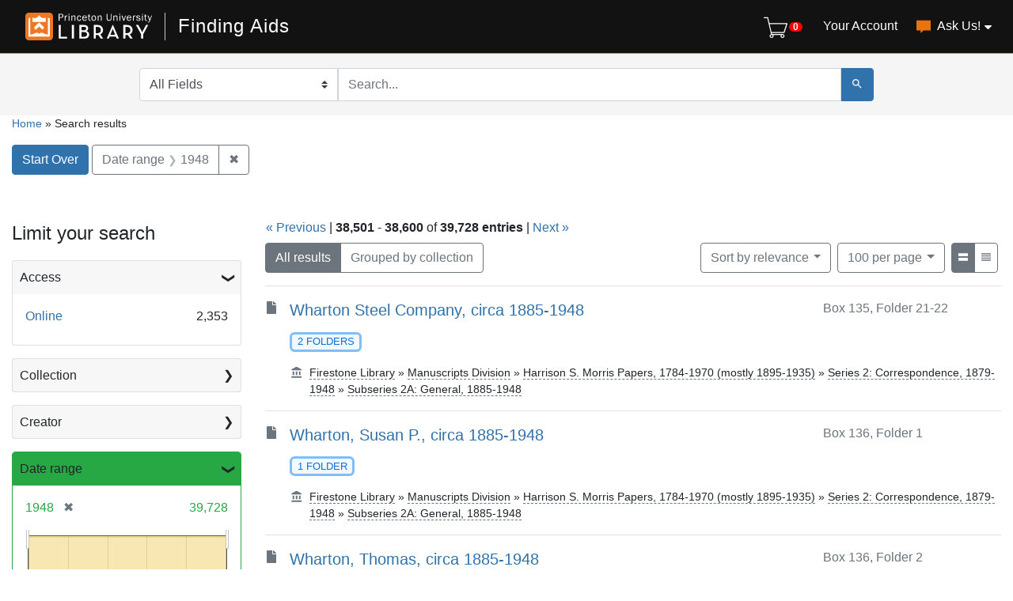

--- FILE ---
content_type: text/html; charset=utf-8
request_url: https://findingaids.princeton.edu/?page=386&per_page=100&range%5Bdate_range_sim%5D%5Bbegin%5D=1948&range%5Bdate_range_sim%5D%5Bend%5D=1948&sort=score+desc%2C+title_sort+asc
body_size: 37316
content:

<!DOCTYPE html>
<html lang="en" class="no-js">
  <head>
    <meta charset="utf-8">
    <meta http-equiv="Content-Type" content="text/html; charset=utf-8">
    <meta name="viewport" content="width=device-width, initial-scale=1, shrink-to-fit=no">

    <!-- Internet Explorer use the highest version available -->
    <meta http-equiv="X-UA-Compatible" content="IE=edge">

    <title> - Finding Aids Search Results</title>
    <link href="https://findingaids.princeton.edu/catalog/opensearch.xml" title="Finding Aids" type="application/opensearchdescription+xml" rel="search" />
    <link rel="icon" type="image/x-icon" href="/assets/pul-favicon-5468035336e685d7d9989575b2d13754eece89f679fe2686ea090ac2341d48b0.ico" />
    <script src="/vite/assets/application-BOIsqV3-.js" crossorigin="anonymous" type="module"></script><link rel="stylesheet" href="/vite/assets/application-BD6UVdXm.css" media="screen" />
    <link rel="stylesheet" href="/assets/application-17efd0599162e9daa3c494a15b8bbde8e7a68f7b1e049b41d0fe235221460ce1.css" media="all" />
    <script src="/assets/application-263f5f7a6278f1e02ab2ef452947b395561fe731e160300c996448f4eb8ea28d.js"></script>
    <meta name="csrf-param" content="authenticity_token" />
<meta name="csrf-token" content="_bUkZX31QMTXvJGjm1OustbaNrLWeSCMACIMjxPnWIEUnYet2rXqgUVpmkRtHWcQXnvlrrE5HjES6OBkKG3JPg" />
      <meta name="totalResults" content="39728" />
<meta name="startIndex" content="38500" />
<meta name="itemsPerPage" content="100" />

  <link rel="alternate" type="application/rss+xml" title="RSS for results" href="/catalog.rss?page=386&amp;per_page=100&amp;range%5Bdate_range_sim%5D%5Bbegin%5D=1948&amp;range%5Bdate_range_sim%5D%5Bend%5D=1948&amp;sort=score+desc%2C+title_sort+asc" />
  <link rel="alternate" type="application/atom+xml" title="Atom for results" href="/catalog.atom?page=386&amp;per_page=100&amp;range%5Bdate_range_sim%5D%5Bbegin%5D=1948&amp;range%5Bdate_range_sim%5D%5Bend%5D=1948&amp;sort=score+desc%2C+title_sort+asc" />

      <!-- Google Tag Manager -->
<script>(function(w,d,s,l,i){w[l]=w[l]||[];w[l].push({'gtm.start':new Date().getTime(),event:'gtm.js'});var f=d.getElementsByTagName(s)[0],j=d.createElement(s),dl=l!='dataLayer'?'&l='+l:'';j.async=true;j.src='https://www.googletagmanager.com/gtm.js?id='+i+dl;f.parentNode.insertBefore(j,f);})(window,document,'script','dataLayer','GTM-TGVRZZV8');</script>
<!-- End Google Tag Manager -->

  </head>
  <body class="blacklight-catalog blacklight-catalog-index d-flex flex-column vh-100">
      <!-- Google Tag Manager (noscript) -->
<noscript><iframe src="https://www.googletagmanager.com/ns.html?id=GTM-TGVRZZV8" height="0" width="0" style="display:none;visibility:hidden"></iframe></noscript>
<!-- End Google Tag Manager (noscript) -->

    <div id="skip-link">
      <a class="element-invisible element-focusable rounded-bottom py-2 px-3" data-turbolinks="false" href="#search_field">Skip to search</a>
      <a class="element-invisible element-focusable rounded-bottom py-2 px-3" data-turbolinks="false" href="#main-container">Skip to main content</a>
      
    </div>
    <noscript><header role="banner">
  <div class="branding">
    <div class="container">
      <h2><a href="https://library.princeton.edu" title="Princeton University Library - Home" class="site-logo">
          <img class="logo-svg" alt="Princeton University Library" src="/assets/library_full_logo-2455e0ea00ca6b0f9d885eb4f8218c8279f1e7acad27683cfd60f8b29f3d527d.svg" /></a></h2>
    </div>
  </div>

    <div class="header__secondary">
      <nav class="container" role="navigation">
        <div id="search-navbar" class="col-xs-12 search-navbar" role="search">
          
<form class="search-query-form pr-0" role="search" action="https://findingaids.princeton.edu/" accept-charset="UTF-8" method="get">
  <input type="hidden" name="per_page" value="100" autocomplete="off" />
<input type="hidden" name="range[date_range_sim][begin]" value="1948" autocomplete="off" />
<input type="hidden" name="range[date_range_sim][end]" value="1948" autocomplete="off" />
<input type="hidden" name="sort" value="score desc, title_sort asc" autocomplete="off" />
<input type="hidden" name="group" value="true" autocomplete="off" />
  <div class="d-md-flex">

      <label for="search_field" class="sr-only">Search in</label>
    <div class="input-group flex-nowrap">
          <select name="search_field" id="search_field" title="Targeted search options" class="custom-select search-field"><option value="all_fields">All Fields</option>
<option value="keyword">Keyword</option>
<option value="name">Name</option>
<option value="place">Place</option>
<option value="subject">Subject</option>
<option value="title">Title</option></select>

      <label for="q" class="sr-only">search for</label>
      <input type="text" name="q" id="q" placeholder="Search..." class="search-q q rounded-0 form-control" data-autocomplete-enabled="true" data-autocomplete-path="/catalog/suggest" />

      <span class="input-group-append">
        <button type="submit" class="btn btn-primary search-btn" id="search" aria-label="Submit Search">
          <span class="blacklight-icons blacklight-icon-search" aria-hidden="true"><?xml version="1.0"?>
<svg width="24" height="24" viewBox="0 0 24 24" aria-label="Search" role="img">
  <title>Search</title>
  <path fill="none" d="M0 0h24v24H0V0z"/>
  <path d="M15.5 14h-.79l-.28-.27C15.41 12.59 16 11.11 16 9.5 16 5.91 13.09 3 9.5 3S3 5.91 3 9.5 5.91 16 9.5 16c1.61 0 3.09-.59 4.23-1.57l.27.28v.79l5 4.99L20.49 19l-4.99-5zm-6 0C7.01 14 5 11.99 5 9.5S7.01 5 9.5 5 14 7.01 14 9.5 11.99 14 9.5 14z"/>
</svg>
</span>
        </button>
      </span>
    </div>
  </div>
</form>
        </div>
      </nav>
    </div>
</header>
</noscript>
    <header class="lux">
  <lux-library-header app-name="Finding Aids" app-url="/" max-width="1400">
      <div class="cart-view-toggle-block">
        <cart-view-toggle></cart-view-toggle>
      </div>
      <lux-menu-bar type="main-menu" :menu-items="[
    {name: 'Your Account', component: 'Account', href: 'https://princeton.aeon.atlas-sys.com/logon'},
    {name: 'Ask Us!', component: 'AskUs', href: '/ask_us/', children: [
      {name: 'Ask A Question', component: 'AskAQuestion', href: '/ask_a_question/'},
      {name: 'Suggest a Correction', component: 'Suggest', href: '/suggest/'}
    ]}
  ]"
></lux-menu-bar>

  </lux-library-header>
    <div class="header__secondary">
      <nav class="container" role="navigation">
        <div class="row">
          <div id="search-navbar" class="search-navbar col-md-9 mx-md-auto" role="search">
            
<form class="search-query-form pr-0" role="search" action="https://findingaids.princeton.edu/" accept-charset="UTF-8" method="get">
  <input type="hidden" name="per_page" value="100" autocomplete="off" />
<input type="hidden" name="range[date_range_sim][begin]" value="1948" autocomplete="off" />
<input type="hidden" name="range[date_range_sim][end]" value="1948" autocomplete="off" />
<input type="hidden" name="sort" value="score desc, title_sort asc" autocomplete="off" />
<input type="hidden" name="group" value="true" autocomplete="off" />
  <div class="d-md-flex">

      <label for="search_field" class="sr-only">Search in</label>
    <div class="input-group flex-nowrap">
          <select name="search_field" id="search_field" title="Targeted search options" class="custom-select search-field"><option value="all_fields">All Fields</option>
<option value="keyword">Keyword</option>
<option value="name">Name</option>
<option value="place">Place</option>
<option value="subject">Subject</option>
<option value="title">Title</option></select>

      <label for="q" class="sr-only">search for</label>
      <input type="text" name="q" id="q" placeholder="Search..." class="search-q q rounded-0 form-control" data-autocomplete-enabled="true" data-autocomplete-path="/catalog/suggest" />

      <span class="input-group-append">
        <button type="submit" class="btn btn-primary search-btn" id="search" aria-label="Submit Search">
          <span class="blacklight-icons blacklight-icon-search" aria-hidden="true"><?xml version="1.0"?>
<svg width="24" height="24" viewBox="0 0 24 24" aria-label="Search" role="img">
  <title>Search</title>
  <path fill="none" d="M0 0h24v24H0V0z"/>
  <path d="M15.5 14h-.79l-.28-.27C15.41 12.59 16 11.11 16 9.5 16 5.91 13.09 3 9.5 3S3 5.91 3 9.5 5.91 16 9.5 16c1.61 0 3.09-.59 4.23-1.57l.27.28v.79l5 4.99L20.49 19l-4.99-5zm-6 0C7.01 14 5 11.99 5 9.5S7.01 5 9.5 5 14 7.01 14 9.5 11.99 14 9.5 14z"/>
</svg>
</span>
        </button>
      </span>
    </div>
  </div>
</form>
          </div>
        </div>
      </nav>
    </div>
  <div class="request-cart-block">
    <request-cart
      :configuration="{&quot;url&quot;:&quot;https://princeton.aeon.atlas-sys.com/logon&quot;}"
      :global-form-params="{&quot;SystemID&quot;:&quot;Pulfa&quot;,&quot;AeonForm&quot;:&quot;EADRequest&quot;,&quot;UserReview&quot;:&quot;No&quot;,&quot;WebRequestForm&quot;:&quot;EADRequest&quot;,&quot;RequestType&quot;:&quot;Loan&quot;,&quot;DocumentType&quot;:&quot;Manuscript&quot;,&quot;Location&quot;:&quot;sc&quot;,&quot;GroupingIdentifier&quot;:&quot;GroupingField&quot;,&quot;GroupingOption_ReferenceNumber&quot;:&quot;Concatenate&quot;,&quot;GroupingOption_ItemTitle&quot;:&quot;FirstValue&quot;,&quot;GroupingOption_ItemNumber&quot;:&quot;FirstValue&quot;,&quot;GroupingOption_ItemDate&quot;:&quot;FirstValue&quot;,&quot;GroupingOption_CallNumber&quot;:&quot;FirstValue&quot;,&quot;GroupingOption_ItemVolume&quot;:&quot;FirstValue&quot;,&quot;GroupingOption_ItemInfo1&quot;:&quot;FirstValue&quot;,&quot;GroupingOption_ItemInfo3&quot;:&quot;Concatenate&quot;,&quot;GroupingOption_ItemInfo4&quot;:&quot;FirstValue&quot;,&quot;GroupingOption_Location&quot;:&quot;FirstValue&quot;,&quot;GroupingOption_Site&quot;:&quot;FirstValue&quot;,&quot;SubmitButton&quot;:&quot;Submit Request&quot;}"
    >
    </request-cart>
  </div>
</header>


    <main id="main-container" class="container" role="main" aria-label="Main content">
        
  <nav class='al-search-breadcrumb' role='navigation' aria-label=breadcrumb >
  <a href="/">Home</a>
  <span aria-hidden="true"> » </span>
    Search results
</nav>

  
    <div id="appliedParams" class="clearfix constraints-container">
    <h2 class="sr-only">Search Constraints</h2>

    <a class="catalog_startOverLink btn btn-primary" href="/">Start Over</a>
    <span class="constraints-label sr-only">You searched for:</span>
    
<span class="btn-group applied-filter constraint ">
  <span class="constraint-value btn btn-outline-secondary">
      <span class="filter-name">Date range</span>
      <span class="filter-value" title="1948"><span class="single" data-blrl-single="1948">1948</span></span>
  </span>
    <a class="btn btn-outline-secondary remove" href="/?page=386&amp;per_page=100&amp;sort=score+desc%2C+title_sort+asc">
      <span class="remove-icon" aria-hidden="true">✖</span>
      <span class="sr-only visually-hidden">
        Remove constraint Date range: &lt;span class=&quot;single&quot; data-blrl-single=&quot;1948&quot;&gt;1948&lt;/span&gt;
      </span>
</a></span>


  </div>



        <div class="row">
  <div class="col-md-12">
    <div id="main-flashes" class="">
      <div class="flash_messages">
    
    
    
    
</div>

    </div>
  </div>
</div>


        <div class="row">
              <section id="content" class="col-lg-9 order-last" aria-label="search results">
        




<div id="sortAndPerPage" class="sort-pagination clearfix">
  <div>
    <section class="pagination">
        <div class="page-links">
      <a rel="prev" href="/?page=385&amp;per_page=100&amp;range%5Bdate_range_sim%5D%5Bbegin%5D=1948&amp;range%5Bdate_range_sim%5D%5Bend%5D=1948&amp;sort=score+desc%2C+title_sort+asc">&laquo; Previous</a> | 
      <span class="page-entries">
        <strong>38,501</strong> - <strong>38,600</strong> of <strong>39,728 entries</strong>
      </span> | 
      <a rel="next" href="/?page=387&amp;per_page=100&amp;range%5Bdate_range_sim%5D%5Bbegin%5D=1948&amp;range%5Bdate_range_sim%5D%5Bend%5D=1948&amp;sort=score+desc%2C+title_sort+asc">Next &raquo;</a>

    </div>

</section>

  </div>
  <div class="result-type-group mb-2 mb-lg-0 btn-group float-lg-left float-md-right" role="group" aria-label="Group results">
  <a class="btn btn-outline-secondary active" href="/catalog?per_page=100&amp;range%5Bdate_range_sim%5D%5Bbegin%5D=1948&amp;range%5Bdate_range_sim%5D%5Bend%5D=1948&amp;sort=score+desc%2C+title_sort+asc">All results</a>
  <a class="btn btn-outline-secondary " href="/catalog?group=true&amp;per_page=100&amp;range%5Bdate_range_sim%5D%5Bbegin%5D=1948&amp;range%5Bdate_range_sim%5D%5Bend%5D=1948&amp;sort=score+desc%2C+title_sort+asc">Grouped by collection</a>
</div>

  <div class="search-widgets float-md-right">
        <div id="sort-dropdown" class="btn-group sort-dropdown">
  <button name="button" type="submit" class="btn btn-outline-secondary dropdown-toggle" aria-expanded="false" data-toggle="dropdown" data-bs-toggle="dropdown">Sort<span class="d-none d-sm-inline"> by relevance</span><span class="caret"></span></button>

  <div class="dropdown-menu" role="menu">
      <a class="dropdown-item active" role="menuitem" aria-current="page" href="/?page=386&amp;per_page=100&amp;range%5Bdate_range_sim%5D%5Bbegin%5D=1948&amp;range%5Bdate_range_sim%5D%5Bend%5D=1948&amp;sort=score+desc%2C+title_sort+asc">relevance</a>
      <a class="dropdown-item " role="menuitem" href="/?page=1&amp;per_page=100&amp;range%5Bdate_range_sim%5D%5Bbegin%5D=1948&amp;range%5Bdate_range_sim%5D%5Bend%5D=1948&amp;sort=date_sort+asc">date (ascending)</a>
      <a class="dropdown-item " role="menuitem" href="/?page=1&amp;per_page=100&amp;range%5Bdate_range_sim%5D%5Bbegin%5D=1948&amp;range%5Bdate_range_sim%5D%5Bend%5D=1948&amp;sort=date_sort+desc">date (descending)</a>
      <a class="dropdown-item " role="menuitem" href="/?page=1&amp;per_page=100&amp;range%5Bdate_range_sim%5D%5Bbegin%5D=1948&amp;range%5Bdate_range_sim%5D%5Bend%5D=1948&amp;sort=creator_sort+asc">creator (A-Z)</a>
      <a class="dropdown-item " role="menuitem" href="/?page=1&amp;per_page=100&amp;range%5Bdate_range_sim%5D%5Bbegin%5D=1948&amp;range%5Bdate_range_sim%5D%5Bend%5D=1948&amp;sort=creator_sort+desc">creator (Z-A)</a>
      <a class="dropdown-item " role="menuitem" href="/?page=1&amp;per_page=100&amp;range%5Bdate_range_sim%5D%5Bbegin%5D=1948&amp;range%5Bdate_range_sim%5D%5Bend%5D=1948&amp;sort=title_sort+asc">title (A-Z)</a>
      <a class="dropdown-item " role="menuitem" href="/?page=1&amp;per_page=100&amp;range%5Bdate_range_sim%5D%5Bbegin%5D=1948&amp;range%5Bdate_range_sim%5D%5Bend%5D=1948&amp;sort=title_sort+desc">title (Z-A)</a>
  </div>
</div>



      

      <span class="sr-only visually-hidden">Number of results to display per page</span>
<div id="per_page-dropdown" class="btn-group per_page-dropdown">
  <button name="button" type="submit" class="btn btn-outline-secondary dropdown-toggle" aria-expanded="false" data-toggle="dropdown" data-bs-toggle="dropdown">100<span class="sr-only visually-hidden"> per page</span><span class="d-none d-sm-inline"> per page</span><span class="caret"></span></button>

  <div class="dropdown-menu" role="menu">
      <a class="dropdown-item " role="menuitem" href="/?page=1&amp;per_page=10&amp;range%5Bdate_range_sim%5D%5Bbegin%5D=1948&amp;range%5Bdate_range_sim%5D%5Bend%5D=1948&amp;sort=score+desc%2C+title_sort+asc">10<span class="sr-only visually-hidden"> per page</span></a>
      <a class="dropdown-item " role="menuitem" href="/?page=1&amp;per_page=20&amp;range%5Bdate_range_sim%5D%5Bbegin%5D=1948&amp;range%5Bdate_range_sim%5D%5Bend%5D=1948&amp;sort=score+desc%2C+title_sort+asc">20<span class="sr-only visually-hidden"> per page</span></a>
      <a class="dropdown-item " role="menuitem" href="/?page=1&amp;per_page=50&amp;range%5Bdate_range_sim%5D%5Bbegin%5D=1948&amp;range%5Bdate_range_sim%5D%5Bend%5D=1948&amp;sort=score+desc%2C+title_sort+asc">50<span class="sr-only visually-hidden"> per page</span></a>
      <a class="dropdown-item active" role="menuitem" aria-current="page" href="/?page=1&amp;per_page=100&amp;range%5Bdate_range_sim%5D%5Bbegin%5D=1948&amp;range%5Bdate_range_sim%5D%5Bend%5D=1948&amp;sort=score+desc%2C+title_sort+asc">100<span class="sr-only visually-hidden"> per page</span></a>
  </div>
</div>



      <div class="view-type">
  <span class="sr-only visually-hidden">View results as: </span>
  <div class="view-type-group btn-group">
      <a title="List" class="btn btn-outline-secondary btn-icon view-type-list active" href="/?page=386&amp;per_page=100&amp;range%5Bdate_range_sim%5D%5Bbegin%5D=1948&amp;range%5Bdate_range_sim%5D%5Bend%5D=1948&amp;sort=score+desc%2C+title_sort+asc&amp;view=list">
  <span class="blacklight-icons blacklight-icon-list"><?xml version="1.0"?>
<svg height="24" width="24" viewBox="0 0 24 24" aria-label="List" role="img">
  <title>List</title>
  <title>file</title>
  <path d="M0,0H24V24H0Z" fill="none"/>
  <path d="M3,19H21V13.45H3ZM3,5v5.61H21V5Z"/>
</svg>
</span>
  <span class="caption">List</span>
</a>
      <a title="Compact" class="btn btn-outline-secondary btn-icon view-type-compact " href="/?page=386&amp;per_page=100&amp;range%5Bdate_range_sim%5D%5Bbegin%5D=1948&amp;range%5Bdate_range_sim%5D%5Bend%5D=1948&amp;sort=score+desc%2C+title_sort+asc&amp;view=compact">
  <span class="blacklight-icons blacklight-icon-compact"><?xml version="1.0"?>
<svg height="24" width="24" viewBox="0 0 24 24" aria-label="Compact" role="img">
  <title>Compact</title>
  <path d="M3,15H21V13H3Zm0,4H21V17H3Zm0-8H21V9H3ZM3,5V7H21V5Z"/>
</svg>
</span>
  <span class="caption">Compact</span>
</a>
  </div>
</div>


</div>
</div>


<h2 class="sr-only">Search Results</h2>

  <div id="documents" class="documents-list">
  <article data-document-id="c0003_c000005500" data-document-counter="38501" itemscope="itemscope" itemtype="http://schema.org/Thing" class="blacklight-file document document-position-38501">
  
        <div class="al-search-result-index-article row d-flex align-items-start">
  <div class="col-auto">
    <span class="blacklight-icons blacklight-icon-file"><?xml version="1.0"?>
<!--
  Used unmodified from https://fontawesome.com
  CC BY 4.0 https://creativecommons.org/licenses/by/4.0/
-->
<svg width="24" height="24" viewBox="0 0 384 512" aria-label="File" role="img">
  <title>File</title>
  <path d="M224 136V0H24C10.7 0 0 10.7 0 24v464c0 13.3 10.7 24 24 24h336c13.3 0 24-10.7 24-24V160H248c-13.2 0-24-10.8-24-24zm160-14.1v6.1H256V0h6.1c6.4 0 12.5 2.5 17 7l97.9 98c4.5 4.5 7 10.6 7 16.9z"/>
</svg>
</span>
  </div>

  <div class="col col-no-left-padding d-flex flex-wrap">
    <div class="documentHeader my-w-75 w-md-100 order-0" data-document-id="C0003_c000005500">
      <h3 class="index_title document-title-heading">
        <a data-context-href="/catalog/C0003_c000005500/track?counter=38501&amp;document_id=C0003_c000005500&amp;per_page=100&amp;search_id=55636398" data-turbo-prefetch="false" href="/catalog/C0003_c000005500">Wharton Steel Company, circa 1885-1948</a>
      </h3>

            <div class="document-attributes d-flex flex-wrap">
        
          <span class="document-extent badge">
            2 folders
</span>
        
        

</div>
    </div>

    <div class="my-w-25 w-md-100 order-12 order-md-1">
      <div class="d-flex justify-content-end">
      <div class="al-document-container col col-no-left-padding text-muted">
  Box 135, Folder 21-22
</div>

</div>
    </div>

    <div class="order-2">
      <div class="row">
              </div>

      <div class="row">
              </div>

      <div class="row">
              </div>

      <div class="row">
  <div class='breadcrumb-links media'>
  	<span class="media-body ml-3" aria-hidden="true"><span class="blacklight-icons blacklight-icon-repository al-repository-content-icon"><?xml version="1.0"?>
<svg height="24" width="24" viewBox="0 0 24 24" aria-label="Repository" role="img">
  <title>Repository</title>
  <path fill="none" d="M0 0h24v24H0V0z"/>
  <path d="M4 10v7h3v-7H4zm6 0v7h3v-7h-3zM2 22h19v-3H2v3zm14-12v7h3v-7h-3zm-4.5-9L2 6v2h19V6l-9.5-5z"/>
</svg>
</span></span>
    <span class="col ml-2 pl-0" ><a href="/catalog/C0003#access">Firestone Library</a><span aria-hidden="true"> » </span><a href="/repositories/mss">Manuscripts Division</a><span aria-hidden="true"> » </span><a href="/catalog/C0003">Harrison S. Morris Papers, 1784-1970 (mostly 1895-1935)</a><span aria-hidden="true"> » </span><a href="/catalog/C0003_c000001146">Series 2: Correspondence, 1879-1948</a><span aria-hidden="true"> » </span><a href="/catalog/C0003_c000001147">Subseries 2A: General, 1885-1948</a></span>
  </div>
</div>

    </div>
  </div>
</div>


  
</article><article data-document-id="c0003_c000005501" data-document-counter="38502" itemscope="itemscope" itemtype="http://schema.org/Thing" class="blacklight-file document document-position-38502">
  
        <div class="al-search-result-index-article row d-flex align-items-start">
  <div class="col-auto">
    <span class="blacklight-icons blacklight-icon-file"><?xml version="1.0"?>
<!--
  Used unmodified from https://fontawesome.com
  CC BY 4.0 https://creativecommons.org/licenses/by/4.0/
-->
<svg width="24" height="24" viewBox="0 0 384 512" aria-label="File" role="img">
  <title>File</title>
  <path d="M224 136V0H24C10.7 0 0 10.7 0 24v464c0 13.3 10.7 24 24 24h336c13.3 0 24-10.7 24-24V160H248c-13.2 0-24-10.8-24-24zm160-14.1v6.1H256V0h6.1c6.4 0 12.5 2.5 17 7l97.9 98c4.5 4.5 7 10.6 7 16.9z"/>
</svg>
</span>
  </div>

  <div class="col col-no-left-padding d-flex flex-wrap">
    <div class="documentHeader my-w-75 w-md-100 order-0" data-document-id="C0003_c000005501">
      <h3 class="index_title document-title-heading">
        <a data-context-href="/catalog/C0003_c000005501/track?counter=38502&amp;document_id=C0003_c000005501&amp;per_page=100&amp;search_id=55636398" data-turbo-prefetch="false" href="/catalog/C0003_c000005501">Wharton, Susan P., circa 1885-1948</a>
      </h3>

            <div class="document-attributes d-flex flex-wrap">
        
          <span class="document-extent badge">
            1 folder
</span>
        
        

</div>
    </div>

    <div class="my-w-25 w-md-100 order-12 order-md-1">
      <div class="d-flex justify-content-end">
      <div class="al-document-container col col-no-left-padding text-muted">
  Box 136, Folder 1
</div>

</div>
    </div>

    <div class="order-2">
      <div class="row">
              </div>

      <div class="row">
              </div>

      <div class="row">
              </div>

      <div class="row">
  <div class='breadcrumb-links media'>
  	<span class="media-body ml-3" aria-hidden="true"><span class="blacklight-icons blacklight-icon-repository al-repository-content-icon"><?xml version="1.0"?>
<svg height="24" width="24" viewBox="0 0 24 24" aria-label="Repository" role="img">
  <title>Repository</title>
  <path fill="none" d="M0 0h24v24H0V0z"/>
  <path d="M4 10v7h3v-7H4zm6 0v7h3v-7h-3zM2 22h19v-3H2v3zm14-12v7h3v-7h-3zm-4.5-9L2 6v2h19V6l-9.5-5z"/>
</svg>
</span></span>
    <span class="col ml-2 pl-0" ><a href="/catalog/C0003#access">Firestone Library</a><span aria-hidden="true"> » </span><a href="/repositories/mss">Manuscripts Division</a><span aria-hidden="true"> » </span><a href="/catalog/C0003">Harrison S. Morris Papers, 1784-1970 (mostly 1895-1935)</a><span aria-hidden="true"> » </span><a href="/catalog/C0003_c000001146">Series 2: Correspondence, 1879-1948</a><span aria-hidden="true"> » </span><a href="/catalog/C0003_c000001147">Subseries 2A: General, 1885-1948</a></span>
  </div>
</div>

    </div>
  </div>
</div>


  
</article><article data-document-id="c0003_c000005502" data-document-counter="38503" itemscope="itemscope" itemtype="http://schema.org/Thing" class="blacklight-file document document-position-38503">
  
        <div class="al-search-result-index-article row d-flex align-items-start">
  <div class="col-auto">
    <span class="blacklight-icons blacklight-icon-file"><?xml version="1.0"?>
<!--
  Used unmodified from https://fontawesome.com
  CC BY 4.0 https://creativecommons.org/licenses/by/4.0/
-->
<svg width="24" height="24" viewBox="0 0 384 512" aria-label="File" role="img">
  <title>File</title>
  <path d="M224 136V0H24C10.7 0 0 10.7 0 24v464c0 13.3 10.7 24 24 24h336c13.3 0 24-10.7 24-24V160H248c-13.2 0-24-10.8-24-24zm160-14.1v6.1H256V0h6.1c6.4 0 12.5 2.5 17 7l97.9 98c4.5 4.5 7 10.6 7 16.9z"/>
</svg>
</span>
  </div>

  <div class="col col-no-left-padding d-flex flex-wrap">
    <div class="documentHeader my-w-75 w-md-100 order-0" data-document-id="C0003_c000005502">
      <h3 class="index_title document-title-heading">
        <a data-context-href="/catalog/C0003_c000005502/track?counter=38503&amp;document_id=C0003_c000005502&amp;per_page=100&amp;search_id=55636398" data-turbo-prefetch="false" href="/catalog/C0003_c000005502">Wharton, Thomas, circa 1885-1948</a>
      </h3>

            <div class="document-attributes d-flex flex-wrap">
        
          <span class="document-extent badge">
            1 folder
</span>
        
        

</div>
    </div>

    <div class="my-w-25 w-md-100 order-12 order-md-1">
      <div class="d-flex justify-content-end">
      <div class="al-document-container col col-no-left-padding text-muted">
  Box 136, Folder 2
</div>

</div>
    </div>

    <div class="order-2">
      <div class="row">
              </div>

      <div class="row">
              </div>

      <div class="row">
              </div>

      <div class="row">
  <div class='breadcrumb-links media'>
  	<span class="media-body ml-3" aria-hidden="true"><span class="blacklight-icons blacklight-icon-repository al-repository-content-icon"><?xml version="1.0"?>
<svg height="24" width="24" viewBox="0 0 24 24" aria-label="Repository" role="img">
  <title>Repository</title>
  <path fill="none" d="M0 0h24v24H0V0z"/>
  <path d="M4 10v7h3v-7H4zm6 0v7h3v-7h-3zM2 22h19v-3H2v3zm14-12v7h3v-7h-3zm-4.5-9L2 6v2h19V6l-9.5-5z"/>
</svg>
</span></span>
    <span class="col ml-2 pl-0" ><a href="/catalog/C0003#access">Firestone Library</a><span aria-hidden="true"> » </span><a href="/repositories/mss">Manuscripts Division</a><span aria-hidden="true"> » </span><a href="/catalog/C0003">Harrison S. Morris Papers, 1784-1970 (mostly 1895-1935)</a><span aria-hidden="true"> » </span><a href="/catalog/C0003_c000001146">Series 2: Correspondence, 1879-1948</a><span aria-hidden="true"> » </span><a href="/catalog/C0003_c000001147">Subseries 2A: General, 1885-1948</a></span>
  </div>
</div>

    </div>
  </div>
</div>


  
</article><article data-document-id="c0003_c000005503" data-document-counter="38504" itemscope="itemscope" itemtype="http://schema.org/Thing" class="blacklight-file document document-position-38504">
  
        <div class="al-search-result-index-article row d-flex align-items-start">
  <div class="col-auto">
    <span class="blacklight-icons blacklight-icon-file"><?xml version="1.0"?>
<!--
  Used unmodified from https://fontawesome.com
  CC BY 4.0 https://creativecommons.org/licenses/by/4.0/
-->
<svg width="24" height="24" viewBox="0 0 384 512" aria-label="File" role="img">
  <title>File</title>
  <path d="M224 136V0H24C10.7 0 0 10.7 0 24v464c0 13.3 10.7 24 24 24h336c13.3 0 24-10.7 24-24V160H248c-13.2 0-24-10.8-24-24zm160-14.1v6.1H256V0h6.1c6.4 0 12.5 2.5 17 7l97.9 98c4.5 4.5 7 10.6 7 16.9z"/>
</svg>
</span>
  </div>

  <div class="col col-no-left-padding d-flex flex-wrap">
    <div class="documentHeader my-w-75 w-md-100 order-0" data-document-id="C0003_c000005503">
      <h3 class="index_title document-title-heading">
        <a data-context-href="/catalog/C0003_c000005503/track?counter=38504&amp;document_id=C0003_c000005503&amp;per_page=100&amp;search_id=55636398" data-turbo-prefetch="false" href="/catalog/C0003_c000005503">Wharton, William Moore, circa 1885-1948</a>
      </h3>

            <div class="document-attributes d-flex flex-wrap">
        
          <span class="document-extent badge">
            1 folder
</span>
        
        

</div>
    </div>

    <div class="my-w-25 w-md-100 order-12 order-md-1">
      <div class="d-flex justify-content-end">
      <div class="al-document-container col col-no-left-padding text-muted">
  Box 136, Folder 3
</div>

</div>
    </div>

    <div class="order-2">
      <div class="row">
              </div>

      <div class="row">
              </div>

      <div class="row">
              </div>

      <div class="row">
  <div class='breadcrumb-links media'>
  	<span class="media-body ml-3" aria-hidden="true"><span class="blacklight-icons blacklight-icon-repository al-repository-content-icon"><?xml version="1.0"?>
<svg height="24" width="24" viewBox="0 0 24 24" aria-label="Repository" role="img">
  <title>Repository</title>
  <path fill="none" d="M0 0h24v24H0V0z"/>
  <path d="M4 10v7h3v-7H4zm6 0v7h3v-7h-3zM2 22h19v-3H2v3zm14-12v7h3v-7h-3zm-4.5-9L2 6v2h19V6l-9.5-5z"/>
</svg>
</span></span>
    <span class="col ml-2 pl-0" ><a href="/catalog/C0003#access">Firestone Library</a><span aria-hidden="true"> » </span><a href="/repositories/mss">Manuscripts Division</a><span aria-hidden="true"> » </span><a href="/catalog/C0003">Harrison S. Morris Papers, 1784-1970 (mostly 1895-1935)</a><span aria-hidden="true"> » </span><a href="/catalog/C0003_c000001146">Series 2: Correspondence, 1879-1948</a><span aria-hidden="true"> » </span><a href="/catalog/C0003_c000001147">Subseries 2A: General, 1885-1948</a></span>
  </div>
</div>

    </div>
  </div>
</div>


  
</article><article data-document-id="c0003_c000005504" data-document-counter="38505" itemscope="itemscope" itemtype="http://schema.org/Thing" class="blacklight-file document document-position-38505">
  
        <div class="al-search-result-index-article row d-flex align-items-start">
  <div class="col-auto">
    <span class="blacklight-icons blacklight-icon-file"><?xml version="1.0"?>
<!--
  Used unmodified from https://fontawesome.com
  CC BY 4.0 https://creativecommons.org/licenses/by/4.0/
-->
<svg width="24" height="24" viewBox="0 0 384 512" aria-label="File" role="img">
  <title>File</title>
  <path d="M224 136V0H24C10.7 0 0 10.7 0 24v464c0 13.3 10.7 24 24 24h336c13.3 0 24-10.7 24-24V160H248c-13.2 0-24-10.8-24-24zm160-14.1v6.1H256V0h6.1c6.4 0 12.5 2.5 17 7l97.9 98c4.5 4.5 7 10.6 7 16.9z"/>
</svg>
</span>
  </div>

  <div class="col col-no-left-padding d-flex flex-wrap">
    <div class="documentHeader my-w-75 w-md-100 order-0" data-document-id="C0003_c000005504">
      <h3 class="index_title document-title-heading">
        <a data-context-href="/catalog/C0003_c000005504/track?counter=38505&amp;document_id=C0003_c000005504&amp;per_page=100&amp;search_id=55636398" data-turbo-prefetch="false" href="/catalog/C0003_c000005504">Wharton, William Redwood, circa 1885-1948</a>
      </h3>

            <div class="document-attributes d-flex flex-wrap">
        
          <span class="document-extent badge">
            1 folder
</span>
        
        

</div>
    </div>

    <div class="my-w-25 w-md-100 order-12 order-md-1">
      <div class="d-flex justify-content-end">
      <div class="al-document-container col col-no-left-padding text-muted">
  Box 136, Folder 4
</div>

</div>
    </div>

    <div class="order-2">
      <div class="row">
              </div>

      <div class="row">
              </div>

      <div class="row">
              </div>

      <div class="row">
  <div class='breadcrumb-links media'>
  	<span class="media-body ml-3" aria-hidden="true"><span class="blacklight-icons blacklight-icon-repository al-repository-content-icon"><?xml version="1.0"?>
<svg height="24" width="24" viewBox="0 0 24 24" aria-label="Repository" role="img">
  <title>Repository</title>
  <path fill="none" d="M0 0h24v24H0V0z"/>
  <path d="M4 10v7h3v-7H4zm6 0v7h3v-7h-3zM2 22h19v-3H2v3zm14-12v7h3v-7h-3zm-4.5-9L2 6v2h19V6l-9.5-5z"/>
</svg>
</span></span>
    <span class="col ml-2 pl-0" ><a href="/catalog/C0003#access">Firestone Library</a><span aria-hidden="true"> » </span><a href="/repositories/mss">Manuscripts Division</a><span aria-hidden="true"> » </span><a href="/catalog/C0003">Harrison S. Morris Papers, 1784-1970 (mostly 1895-1935)</a><span aria-hidden="true"> » </span><a href="/catalog/C0003_c000001146">Series 2: Correspondence, 1879-1948</a><span aria-hidden="true"> » </span><a href="/catalog/C0003_c000001147">Subseries 2A: General, 1885-1948</a></span>
  </div>
</div>

    </div>
  </div>
</div>


  
</article><article data-document-id="c0101_c000039" data-document-counter="38506" itemscope="itemscope" itemtype="http://schema.org/Thing" class="blacklight-file document document-position-38506">
  
        <div class="al-search-result-index-article row d-flex align-items-start">
  <div class="col-auto">
    <span class="blacklight-icons blacklight-icon-file"><?xml version="1.0"?>
<!--
  Used unmodified from https://fontawesome.com
  CC BY 4.0 https://creativecommons.org/licenses/by/4.0/
-->
<svg width="24" height="24" viewBox="0 0 384 512" aria-label="File" role="img">
  <title>File</title>
  <path d="M224 136V0H24C10.7 0 0 10.7 0 24v464c0 13.3 10.7 24 24 24h336c13.3 0 24-10.7 24-24V160H248c-13.2 0-24-10.8-24-24zm160-14.1v6.1H256V0h6.1c6.4 0 12.5 2.5 17 7l97.9 98c4.5 4.5 7 10.6 7 16.9z"/>
</svg>
</span>
  </div>

  <div class="col col-no-left-padding d-flex flex-wrap">
    <div class="documentHeader my-w-75 w-md-100 order-0" data-document-id="C0101_c000039">
      <h3 class="index_title document-title-heading">
        <a data-context-href="/catalog/C0101_c000039/track?counter=38506&amp;document_id=C0101_c000039&amp;per_page=100&amp;search_id=55636398" data-turbo-prefetch="false" href="/catalog/C0101_c000039">Wharton - Wynmalen, 1922-1948</a>
      </h3>

            <div class="document-attributes d-flex flex-wrap">
        
          <span class="document-extent badge">
            1 folder
</span>
        
        

</div>
    </div>

    <div class="my-w-25 w-md-100 order-12 order-md-1">
      <div class="d-flex justify-content-end">
      <div class="al-document-container col col-no-left-padding text-muted">
  Box 5, Folder 6
</div>

</div>
    </div>

    <div class="order-2">
      <div class="row">
              </div>

      <div class="row">
              </div>

      <div class="row">
              </div>

      <div class="row">
  <div class='breadcrumb-links media'>
  	<span class="media-body ml-3" aria-hidden="true"><span class="blacklight-icons blacklight-icon-repository al-repository-content-icon"><?xml version="1.0"?>
<svg height="24" width="24" viewBox="0 0 24 24" aria-label="Repository" role="img">
  <title>Repository</title>
  <path fill="none" d="M0 0h24v24H0V0z"/>
  <path d="M4 10v7h3v-7H4zm6 0v7h3v-7h-3zM2 22h19v-3H2v3zm14-12v7h3v-7h-3zm-4.5-9L2 6v2h19V6l-9.5-5z"/>
</svg>
</span></span>
    <span class="col ml-2 pl-0" ><a href="/catalog/C0101#access">Firestone Library</a><span aria-hidden="true"> » </span><a href="/repositories/mss">Manuscripts Division</a><span aria-hidden="true"> » </span><a href="/catalog/C0101">Archives of Charles Scribner&#39;s Sons, 1786-2004 (mostly 1880-1979)</a><span aria-hidden="true"> » </span><a href="/catalog/C0101_c000001">Series 1: Advertising Records (large gaps), 1917-1964</a><span aria-hidden="true"> » </span><a href="/catalog/C0101_c000002">Subseries 1A: Advertising Records, 1917-1950</a></span>
  </div>
</div>

    </div>
  </div>
</div>


  
</article><article data-document-id="c0059_c02573" data-document-counter="38507" itemscope="itemscope" itemtype="http://schema.org/Thing" class="blacklight-file document document-position-38507">
  
        <div class="al-search-result-index-article row d-flex align-items-start">
  <div class="col-auto">
    <span class="blacklight-icons blacklight-icon-file"><?xml version="1.0"?>
<!--
  Used unmodified from https://fontawesome.com
  CC BY 4.0 https://creativecommons.org/licenses/by/4.0/
-->
<svg width="24" height="24" viewBox="0 0 384 512" aria-label="File" role="img">
  <title>File</title>
  <path d="M224 136V0H24C10.7 0 0 10.7 0 24v464c0 13.3 10.7 24 24 24h336c13.3 0 24-10.7 24-24V160H248c-13.2 0-24-10.8-24-24zm160-14.1v6.1H256V0h6.1c6.4 0 12.5 2.5 17 7l97.9 98c4.5 4.5 7 10.6 7 16.9z"/>
</svg>
</span>
  </div>

  <div class="col col-no-left-padding d-flex flex-wrap">
    <div class="documentHeader my-w-75 w-md-100 order-0" data-document-id="C0059_c02573">
      <h3 class="index_title document-title-heading">
        <a data-context-href="/catalog/C0059_c02573/track?counter=38507&amp;document_id=C0059_c02573&amp;per_page=100&amp;search_id=55636398" data-turbo-prefetch="false" href="/catalog/C0059_c02573">What&#39;s the Difference? Communism vs. Americanism, proofs, 1948</a>
      </h3>

            <div class="document-attributes d-flex flex-wrap">
        
          <span class="document-extent badge">
            1 folder
</span>
        
        

</div>
    </div>

    <div class="my-w-25 w-md-100 order-12 order-md-1">
      <div class="d-flex justify-content-end">
      <div class="al-document-container col col-no-left-padding text-muted">
  Box 266, Folder 20
</div>

</div>
    </div>

    <div class="order-2">
      <div class="row">
              </div>

      <div class="row">
              </div>

      <div class="row">
              </div>

      <div class="row">
  <div class='breadcrumb-links media'>
  	<span class="media-body ml-3" aria-hidden="true"><span class="blacklight-icons blacklight-icon-repository al-repository-content-icon"><?xml version="1.0"?>
<svg height="24" width="24" viewBox="0 0 24 24" aria-label="Repository" role="img">
  <title>Repository</title>
  <path fill="none" d="M0 0h24v24H0V0z"/>
  <path d="M4 10v7h3v-7H4zm6 0v7h3v-7h-3zM2 22h19v-3H2v3zm14-12v7h3v-7h-3zm-4.5-9L2 6v2h19V6l-9.5-5z"/>
</svg>
</span></span>
    <span class="col ml-2 pl-0" ><a href="/catalog/C0059#access">Firestone Library</a><span aria-hidden="true"> » </span><a href="/repositories/mss">Manuscripts Division</a><span aria-hidden="true"> » </span><a href="/catalog/C0059">Philip Wylie Papers, 1920-1984 (mostly 1930-1971)</a><span aria-hidden="true"> » </span><a href="/catalog/C0059_c02511">Series 5: Printed Matter, 1948-1953</a><span aria-hidden="true"> » </span><a href="/catalog/C0059_c02517">Subseries 5B: Magazine Clippings of P. W.&#39;s articles and stories, 1948-1953</a></span>
  </div>
</div>

    </div>
  </div>
</div>


  
</article><article data-document-id="c0059_c02567" data-document-counter="38508" itemscope="itemscope" itemtype="http://schema.org/Thing" class="blacklight-file document document-position-38508">
  
        <div class="al-search-result-index-article row d-flex align-items-start">
  <div class="col-auto">
    <span class="blacklight-icons blacklight-icon-file"><?xml version="1.0"?>
<!--
  Used unmodified from https://fontawesome.com
  CC BY 4.0 https://creativecommons.org/licenses/by/4.0/
-->
<svg width="24" height="24" viewBox="0 0 384 512" aria-label="File" role="img">
  <title>File</title>
  <path d="M224 136V0H24C10.7 0 0 10.7 0 24v464c0 13.3 10.7 24 24 24h336c13.3 0 24-10.7 24-24V160H248c-13.2 0-24-10.8-24-24zm160-14.1v6.1H256V0h6.1c6.4 0 12.5 2.5 17 7l97.9 98c4.5 4.5 7 10.6 7 16.9z"/>
</svg>
</span>
  </div>

  <div class="col col-no-left-padding d-flex flex-wrap">
    <div class="documentHeader my-w-75 w-md-100 order-0" data-document-id="C0059_c02567">
      <h3 class="index_title document-title-heading">
        <a data-context-href="/catalog/C0059_c02567/track?counter=38508&amp;document_id=C0059_c02567&amp;per_page=100&amp;search_id=55636398" data-turbo-prefetch="false" href="/catalog/C0059_c02567">What&#39;s Wrong With Youthfulness?, Cosmopolitan, 1948 February</a>
      </h3>

            <div class="document-attributes d-flex flex-wrap">
        
          <span class="document-extent badge">
            1 folder
</span>
        
        

</div>
    </div>

    <div class="my-w-25 w-md-100 order-12 order-md-1">
      <div class="d-flex justify-content-end">
      <div class="al-document-container col col-no-left-padding text-muted">
  Box 266, Folder 19
</div>

</div>
    </div>

    <div class="order-2">
      <div class="row">
              </div>

      <div class="row">
              </div>

      <div class="row">
              </div>

      <div class="row">
  <div class='breadcrumb-links media'>
  	<span class="media-body ml-3" aria-hidden="true"><span class="blacklight-icons blacklight-icon-repository al-repository-content-icon"><?xml version="1.0"?>
<svg height="24" width="24" viewBox="0 0 24 24" aria-label="Repository" role="img">
  <title>Repository</title>
  <path fill="none" d="M0 0h24v24H0V0z"/>
  <path d="M4 10v7h3v-7H4zm6 0v7h3v-7h-3zM2 22h19v-3H2v3zm14-12v7h3v-7h-3zm-4.5-9L2 6v2h19V6l-9.5-5z"/>
</svg>
</span></span>
    <span class="col ml-2 pl-0" ><a href="/catalog/C0059#access">Firestone Library</a><span aria-hidden="true"> » </span><a href="/repositories/mss">Manuscripts Division</a><span aria-hidden="true"> » </span><a href="/catalog/C0059">Philip Wylie Papers, 1920-1984 (mostly 1930-1971)</a><span aria-hidden="true"> » </span><a href="/catalog/C0059_c02511">Series 5: Printed Matter, 1948-1953</a><span aria-hidden="true"> » </span><a href="/catalog/C0059_c02517">Subseries 5B: Magazine Clippings of P. W.&#39;s articles and stories, 1948-1953</a></span>
  </div>
</div>

    </div>
  </div>
</div>


  
</article><article data-document-id="mc031_c01077" data-document-counter="38509" itemscope="itemscope" itemtype="http://schema.org/Thing" class="blacklight-file document document-position-38509">
  
        <div class="al-search-result-index-article row d-flex align-items-start">
  <div class="col-auto">
    <span class="blacklight-icons blacklight-icon-file"><?xml version="1.0"?>
<!--
  Used unmodified from https://fontawesome.com
  CC BY 4.0 https://creativecommons.org/licenses/by/4.0/
-->
<svg width="24" height="24" viewBox="0 0 384 512" aria-label="File" role="img">
  <title>File</title>
  <path d="M224 136V0H24C10.7 0 0 10.7 0 24v464c0 13.3 10.7 24 24 24h336c13.3 0 24-10.7 24-24V160H248c-13.2 0-24-10.8-24-24zm160-14.1v6.1H256V0h6.1c6.4 0 12.5 2.5 17 7l97.9 98c4.5 4.5 7 10.6 7 16.9z"/>
</svg>
</span>
  </div>

  <div class="col col-no-left-padding d-flex flex-wrap">
    <div class="documentHeader my-w-75 w-md-100 order-0" data-document-id="MC031_c01077">
      <h3 class="index_title document-title-heading">
        <a data-context-href="/catalog/MC031_c01077/track?counter=38509&amp;document_id=MC031_c01077&amp;per_page=100&amp;search_id=55636398" data-turbo-prefetch="false" href="/catalog/MC031_c01077">Wha-Wie, 1946-1994</a>
      </h3>

            <div class="document-attributes d-flex flex-wrap">
        
          <span class="document-extent badge">
            1 folder
</span>
        
        

</div>
    </div>

    <div class="my-w-25 w-md-100 order-12 order-md-1">
      <div class="d-flex justify-content-end">
      <div class="al-document-container col col-no-left-padding text-muted">
  Box 98, Folder 9
</div>

</div>
    </div>

    <div class="order-2">
      <div class="row">
              </div>

      <div class="row">
              </div>

      <div class="row">
              </div>

      <div class="row">
  <div class='breadcrumb-links media'>
  	<span class="media-body ml-3" aria-hidden="true"><span class="blacklight-icons blacklight-icon-repository al-repository-content-icon"><?xml version="1.0"?>
<svg height="24" width="24" viewBox="0 0 24 24" aria-label="Repository" role="img">
  <title>Repository</title>
  <path fill="none" d="M0 0h24v24H0V0z"/>
  <path d="M4 10v7h3v-7H4zm6 0v7h3v-7h-3zM2 22h19v-3H2v3zm14-12v7h3v-7h-3zm-4.5-9L2 6v2h19V6l-9.5-5z"/>
</svg>
</span></span>
    <span class="col ml-2 pl-0" ><a href="/catalog/MC031#access">Seeley G. Mudd Manuscript Library</a><span aria-hidden="true"> » </span><a href="/repositories/publicpolicy">Public Policy Papers</a><span aria-hidden="true"> » </span><a href="/catalog/MC031">George W. Ball Papers, 1880s-1994 (mostly 1933-1994)</a><span aria-hidden="true"> » </span><a href="/catalog/MC031_c00001">Series 1, Correspondence, 1916-1997</a><span aria-hidden="true"> » </span><a href="/catalog/MC031_c00002">Series 1, Subseries 1, Subject Files, 1916-1997</a></span>
  </div>
</div>

    </div>
  </div>
</div>


  
</article><article data-document-id="mc120_c03378" data-document-counter="38510" itemscope="itemscope" itemtype="http://schema.org/Thing" class="blacklight-file document document-position-38510">
  
        <div class="al-search-result-index-article row d-flex align-items-start">
  <div class="col-auto">
    <span class="blacklight-icons blacklight-icon-file"><?xml version="1.0"?>
<!--
  Used unmodified from https://fontawesome.com
  CC BY 4.0 https://creativecommons.org/licenses/by/4.0/
-->
<svg width="24" height="24" viewBox="0 0 384 512" aria-label="File" role="img">
  <title>File</title>
  <path d="M224 136V0H24C10.7 0 0 10.7 0 24v464c0 13.3 10.7 24 24 24h336c13.3 0 24-10.7 24-24V160H248c-13.2 0-24-10.8-24-24zm160-14.1v6.1H256V0h6.1c6.4 0 12.5 2.5 17 7l97.9 98c4.5 4.5 7 10.6 7 16.9z"/>
</svg>
</span>
  </div>

  <div class="col col-no-left-padding d-flex flex-wrap">
    <div class="documentHeader my-w-75 w-md-100 order-0" data-document-id="MC120_c03378">
      <h3 class="index_title document-title-heading">
        <a data-context-href="/catalog/MC120_c03378/track?counter=38510&amp;document_id=MC120_c03378&amp;per_page=100&amp;search_id=55636398" data-turbo-prefetch="false" href="/catalog/MC120_c03378">Wheat Agreement, 1948</a>
      </h3>

            <div class="document-attributes d-flex flex-wrap">
        
          <span class="document-extent badge">
            1 folder
</span>
        
        

</div>
    </div>

    <div class="my-w-25 w-md-100 order-12 order-md-1">
      <div class="d-flex justify-content-end">
      <div class="al-document-container col col-no-left-padding text-muted">
  Box 351, Folder 8
</div>

</div>
    </div>

    <div class="order-2">
      <div class="row">
              </div>

      <div class="row">
              </div>

      <div class="row">
              </div>

      <div class="row">
  <div class='breadcrumb-links media'>
  	<span class="media-body ml-3" aria-hidden="true"><span class="blacklight-icons blacklight-icon-repository al-repository-content-icon"><?xml version="1.0"?>
<svg height="24" width="24" viewBox="0 0 24 24" aria-label="Repository" role="img">
  <title>Repository</title>
  <path fill="none" d="M0 0h24v24H0V0z"/>
  <path d="M4 10v7h3v-7H4zm6 0v7h3v-7h-3zM2 22h19v-3H2v3zm14-12v7h3v-7h-3zm-4.5-9L2 6v2h19V6l-9.5-5z"/>
</svg>
</span></span>
    <span class="col ml-2 pl-0" ><a href="/catalog/MC120#access">Seeley G. Mudd Manuscript Library</a><span aria-hidden="true"> » </span><a href="/repositories/publicpolicy">Public Policy Papers</a><span aria-hidden="true"> » </span><a href="/catalog/MC120">H. Alexander Smith Papers, 1897-1966 (mostly 1920-1966)</a><span aria-hidden="true"> » </span><a href="/catalog/MC120_c02129">Series 4: Senatorial Career, 1931-1958</a><span aria-hidden="true"> » </span><a href="/catalog/MC120_c03174">Subseries 4E: Public Issues, 1944-1958</a><span aria-hidden="true"> » </span><a href="/catalog/MC120_c03323">1947-1950, 1947-1950</a></span>
  </div>
</div>

    </div>
  </div>
</div>


  
</article><article data-document-id="c0003_c000005505" data-document-counter="38511" itemscope="itemscope" itemtype="http://schema.org/Thing" class="blacklight-file document document-position-38511">
  
        <div class="al-search-result-index-article row d-flex align-items-start">
  <div class="col-auto">
    <span class="blacklight-icons blacklight-icon-file"><?xml version="1.0"?>
<!--
  Used unmodified from https://fontawesome.com
  CC BY 4.0 https://creativecommons.org/licenses/by/4.0/
-->
<svg width="24" height="24" viewBox="0 0 384 512" aria-label="File" role="img">
  <title>File</title>
  <path d="M224 136V0H24C10.7 0 0 10.7 0 24v464c0 13.3 10.7 24 24 24h336c13.3 0 24-10.7 24-24V160H248c-13.2 0-24-10.8-24-24zm160-14.1v6.1H256V0h6.1c6.4 0 12.5 2.5 17 7l97.9 98c4.5 4.5 7 10.6 7 16.9z"/>
</svg>
</span>
  </div>

  <div class="col col-no-left-padding d-flex flex-wrap">
    <div class="documentHeader my-w-75 w-md-100 order-0" data-document-id="C0003_c000005505">
      <h3 class="index_title document-title-heading">
        <a data-context-href="/catalog/C0003_c000005505/track?counter=38511&amp;document_id=C0003_c000005505&amp;per_page=100&amp;search_id=55636398" data-turbo-prefetch="false" href="/catalog/C0003_c000005505">Wheatley, John, circa 1885-1948</a>
      </h3>

            <div class="document-attributes d-flex flex-wrap">
        
          <span class="document-extent badge">
            1 folder
</span>
        
        

</div>
    </div>

    <div class="my-w-25 w-md-100 order-12 order-md-1">
      <div class="d-flex justify-content-end">
      <div class="al-document-container col col-no-left-padding text-muted">
  Box 136, Folder 5
</div>

</div>
    </div>

    <div class="order-2">
      <div class="row">
              </div>

      <div class="row">
              </div>

      <div class="row">
              </div>

      <div class="row">
  <div class='breadcrumb-links media'>
  	<span class="media-body ml-3" aria-hidden="true"><span class="blacklight-icons blacklight-icon-repository al-repository-content-icon"><?xml version="1.0"?>
<svg height="24" width="24" viewBox="0 0 24 24" aria-label="Repository" role="img">
  <title>Repository</title>
  <path fill="none" d="M0 0h24v24H0V0z"/>
  <path d="M4 10v7h3v-7H4zm6 0v7h3v-7h-3zM2 22h19v-3H2v3zm14-12v7h3v-7h-3zm-4.5-9L2 6v2h19V6l-9.5-5z"/>
</svg>
</span></span>
    <span class="col ml-2 pl-0" ><a href="/catalog/C0003#access">Firestone Library</a><span aria-hidden="true"> » </span><a href="/repositories/mss">Manuscripts Division</a><span aria-hidden="true"> » </span><a href="/catalog/C0003">Harrison S. Morris Papers, 1784-1970 (mostly 1895-1935)</a><span aria-hidden="true"> » </span><a href="/catalog/C0003_c000001146">Series 2: Correspondence, 1879-1948</a><span aria-hidden="true"> » </span><a href="/catalog/C0003_c000001147">Subseries 2A: General, 1885-1948</a></span>
  </div>
</div>

    </div>
  </div>
</div>


  
</article><article data-document-id="c0071_c2817" data-document-counter="38512" itemscope="itemscope" itemtype="http://schema.org/Thing" class="blacklight-file document document-position-38512">
  
        <div class="al-search-result-index-article row d-flex align-items-start">
  <div class="col-auto">
    <span class="blacklight-icons blacklight-icon-file"><?xml version="1.0"?>
<!--
  Used unmodified from https://fontawesome.com
  CC BY 4.0 https://creativecommons.org/licenses/by/4.0/
-->
<svg width="24" height="24" viewBox="0 0 384 512" aria-label="File" role="img">
  <title>File</title>
  <path d="M224 136V0H24C10.7 0 0 10.7 0 24v464c0 13.3 10.7 24 24 24h336c13.3 0 24-10.7 24-24V160H248c-13.2 0-24-10.8-24-24zm160-14.1v6.1H256V0h6.1c6.4 0 12.5 2.5 17 7l97.9 98c4.5 4.5 7 10.6 7 16.9z"/>
</svg>
</span>
  </div>

  <div class="col col-no-left-padding d-flex flex-wrap">
    <div class="documentHeader my-w-75 w-md-100 order-0" data-document-id="C0071_c2817">
      <h3 class="index_title document-title-heading">
        <a data-context-href="/catalog/C0071_c2817/track?counter=38512&amp;document_id=C0071_c2817&amp;per_page=100&amp;search_id=55636398" data-turbo-prefetch="false" href="/catalog/C0071_c2817">Wheatley, Phillis, 1945-1964</a>
      </h3>

            <div class="document-attributes d-flex flex-wrap">
        
          <span class="document-extent badge">
            1 folder
</span>
        
        

</div>
    </div>

    <div class="my-w-25 w-md-100 order-12 order-md-1">
      <div class="d-flex justify-content-end">
      <div class="al-document-container col col-no-left-padding text-muted">
  Box 90, Folder 12
</div>

</div>
    </div>

    <div class="order-2">
      <div class="row">
              </div>

      <div class="row">
              </div>

      <div class="row">
              </div>

      <div class="row">
  <div class='breadcrumb-links media'>
  	<span class="media-body ml-3" aria-hidden="true"><span class="blacklight-icons blacklight-icon-repository al-repository-content-icon"><?xml version="1.0"?>
<svg height="24" width="24" viewBox="0 0 24 24" aria-label="Repository" role="img">
  <title>Repository</title>
  <path fill="none" d="M0 0h24v24H0V0z"/>
  <path d="M4 10v7h3v-7H4zm6 0v7h3v-7h-3zM2 22h19v-3H2v3zm14-12v7h3v-7h-3zm-4.5-9L2 6v2h19V6l-9.5-5z"/>
</svg>
</span></span>
    <span class="col ml-2 pl-0" ><a href="/catalog/C0071#access">Firestone Library</a><span aria-hidden="true"> » </span><a href="/repositories/mss">Manuscripts Division</a><span aria-hidden="true"> » </span><a href="/catalog/C0071">Miriam Y. Holden Collection, 1676-1993 (mostly 1930-1969)</a><span aria-hidden="true"> » </span><a href="/catalog/C0071_c1200">Series 4: Subject Files, 1676-1980</a></span>
  </div>
</div>

    </div>
  </div>
</div>


  
</article><article data-document-id="c0003_c000005506" data-document-counter="38513" itemscope="itemscope" itemtype="http://schema.org/Thing" class="blacklight-file document document-position-38513">
  
        <div class="al-search-result-index-article row d-flex align-items-start">
  <div class="col-auto">
    <span class="blacklight-icons blacklight-icon-file"><?xml version="1.0"?>
<!--
  Used unmodified from https://fontawesome.com
  CC BY 4.0 https://creativecommons.org/licenses/by/4.0/
-->
<svg width="24" height="24" viewBox="0 0 384 512" aria-label="File" role="img">
  <title>File</title>
  <path d="M224 136V0H24C10.7 0 0 10.7 0 24v464c0 13.3 10.7 24 24 24h336c13.3 0 24-10.7 24-24V160H248c-13.2 0-24-10.8-24-24zm160-14.1v6.1H256V0h6.1c6.4 0 12.5 2.5 17 7l97.9 98c4.5 4.5 7 10.6 7 16.9z"/>
</svg>
</span>
  </div>

  <div class="col col-no-left-padding d-flex flex-wrap">
    <div class="documentHeader my-w-75 w-md-100 order-0" data-document-id="C0003_c000005506">
      <h3 class="index_title document-title-heading">
        <a data-context-href="/catalog/C0003_c000005506/track?counter=38513&amp;document_id=C0003_c000005506&amp;per_page=100&amp;search_id=55636398" data-turbo-prefetch="false" href="/catalog/C0003_c000005506">Wheatsworth Whole Wheat Crackers, circa 1885-1948</a>
      </h3>

            <div class="document-attributes d-flex flex-wrap">
        
          <span class="document-extent badge">
            1 folder
</span>
        
        

</div>
    </div>

    <div class="my-w-25 w-md-100 order-12 order-md-1">
      <div class="d-flex justify-content-end">
      <div class="al-document-container col col-no-left-padding text-muted">
  Box 136, Folder 6
</div>

</div>
    </div>

    <div class="order-2">
      <div class="row">
              </div>

      <div class="row">
              </div>

      <div class="row">
              </div>

      <div class="row">
  <div class='breadcrumb-links media'>
  	<span class="media-body ml-3" aria-hidden="true"><span class="blacklight-icons blacklight-icon-repository al-repository-content-icon"><?xml version="1.0"?>
<svg height="24" width="24" viewBox="0 0 24 24" aria-label="Repository" role="img">
  <title>Repository</title>
  <path fill="none" d="M0 0h24v24H0V0z"/>
  <path d="M4 10v7h3v-7H4zm6 0v7h3v-7h-3zM2 22h19v-3H2v3zm14-12v7h3v-7h-3zm-4.5-9L2 6v2h19V6l-9.5-5z"/>
</svg>
</span></span>
    <span class="col ml-2 pl-0" ><a href="/catalog/C0003#access">Firestone Library</a><span aria-hidden="true"> » </span><a href="/repositories/mss">Manuscripts Division</a><span aria-hidden="true"> » </span><a href="/catalog/C0003">Harrison S. Morris Papers, 1784-1970 (mostly 1895-1935)</a><span aria-hidden="true"> » </span><a href="/catalog/C0003_c000001146">Series 2: Correspondence, 1879-1948</a><span aria-hidden="true"> » </span><a href="/catalog/C0003_c000001147">Subseries 2A: General, 1885-1948</a></span>
  </div>
</div>

    </div>
  </div>
</div>


  
</article><article data-document-id="ac206_c0639" data-document-counter="38514" itemscope="itemscope" itemtype="http://schema.org/Thing" class="blacklight-file document document-position-38514">
  
        <div class="al-search-result-index-article row d-flex align-items-start">
  <div class="col-auto">
    <span class="blacklight-icons blacklight-icon-file"><?xml version="1.0"?>
<!--
  Used unmodified from https://fontawesome.com
  CC BY 4.0 https://creativecommons.org/licenses/by/4.0/
-->
<svg width="24" height="24" viewBox="0 0 384 512" aria-label="File" role="img">
  <title>File</title>
  <path d="M224 136V0H24C10.7 0 0 10.7 0 24v464c0 13.3 10.7 24 24 24h336c13.3 0 24-10.7 24-24V160H248c-13.2 0-24-10.8-24-24zm160-14.1v6.1H256V0h6.1c6.4 0 12.5 2.5 17 7l97.9 98c4.5 4.5 7 10.6 7 16.9z"/>
</svg>
</span>
  </div>

  <div class="col col-no-left-padding d-flex flex-wrap">
    <div class="documentHeader my-w-75 w-md-100 order-0" data-document-id="AC206_c0639">
      <h3 class="index_title document-title-heading">
        <a data-context-href="/catalog/AC206_c0639/track?counter=38514&amp;document_id=AC206_c0639&amp;per_page=100&amp;search_id=55636398" data-turbo-prefetch="false" href="/catalog/AC206_c0639">Wheeler, Arthur, 1894-1993</a>
      </h3>

            <div class="document-attributes d-flex flex-wrap">
        
          <span class="document-extent badge">
            1 folder
</span>
        
        

</div>
    </div>

    <div class="my-w-25 w-md-100 order-12 order-md-1">
      <div class="d-flex justify-content-end">
      <div class="al-document-container col col-no-left-padding text-muted">
  Box 33, Folder 21
</div>

</div>
    </div>

    <div class="order-2">
      <div class="row">
              </div>

      <div class="row">
              </div>

      <div class="row">
              </div>

      <div class="row">
  <div class='breadcrumb-links media'>
  	<span class="media-body ml-3" aria-hidden="true"><span class="blacklight-icons blacklight-icon-repository al-repository-content-icon"><?xml version="1.0"?>
<svg height="24" width="24" viewBox="0 0 24 24" aria-label="Repository" role="img">
  <title>Repository</title>
  <path fill="none" d="M0 0h24v24H0V0z"/>
  <path d="M4 10v7h3v-7H4zm6 0v7h3v-7h-3zM2 22h19v-3H2v3zm14-12v7h3v-7h-3zm-4.5-9L2 6v2h19V6l-9.5-5z"/>
</svg>
</span></span>
    <span class="col ml-2 pl-0" ><a href="/catalog/AC206#access">Seeley G. Mudd Manuscript Library</a><span aria-hidden="true"> » </span><a href="/repositories/univarchives">Princeton University Archives</a><span aria-hidden="true"> » </span><a href="/catalog/AC206">Office of Athletic Communication Records, 1879-2002</a><span aria-hidden="true"> » </span><a href="/catalog/AC206_c0602">Series 4: Athlete Files, 1889-1993</a></span>
  </div>
</div>

    </div>
  </div>
</div>


  
</article><article data-document-id="mc104_c002331" data-document-counter="38515" itemscope="itemscope" itemtype="http://schema.org/Thing" class="blacklight-file document document-position-38515">
  
        <div class="al-search-result-index-article row d-flex align-items-start">
  <div class="col-auto">
    <span class="blacklight-icons blacklight-icon-file"><?xml version="1.0"?>
<!--
  Used unmodified from https://fontawesome.com
  CC BY 4.0 https://creativecommons.org/licenses/by/4.0/
-->
<svg width="24" height="24" viewBox="0 0 384 512" aria-label="File" role="img">
  <title>File</title>
  <path d="M224 136V0H24C10.7 0 0 10.7 0 24v464c0 13.3 10.7 24 24 24h336c13.3 0 24-10.7 24-24V160H248c-13.2 0-24-10.8-24-24zm160-14.1v6.1H256V0h6.1c6.4 0 12.5 2.5 17 7l97.9 98c4.5 4.5 7 10.6 7 16.9z"/>
</svg>
</span>
  </div>

  <div class="col col-no-left-padding d-flex flex-wrap">
    <div class="documentHeader my-w-75 w-md-100 order-0" data-document-id="MC104_c002331">
      <h3 class="index_title document-title-heading">
        <a data-context-href="/catalog/MC104_c002331/track?counter=38515&amp;document_id=MC104_c002331&amp;per_page=100&amp;search_id=55636398" data-turbo-prefetch="false" href="/catalog/MC104_c002331">Wheeler-Bennet, Sir John, 1940-1972 January</a>
      </h3>

            <div class="document-attributes d-flex flex-wrap">
        
          <span class="document-extent badge">
            1 box
</span>
        
        
      <div class="document-access review">
        <span class="media-body al-review-icon" aria-hidden="true">
          <span class="blacklight-icons blacklight-icon-icon-review"><?xml version="1.0"?>
<svg width="1em" height="1em" viewBox="0 0 16 16" class="bi bi-unlock" fill="#8B640E" aria-label="Icon Review" role="img"><title>Icon Review</title>
  <path fill-rule="evenodd" d="M9.655 8H2.333c-.264 0-.398.068-.471.121a.73.73 0 0 0-.224.296 1.626 1.626 0 0 0-.138.59V14c0 .342.076.531.14.635.064.106.151.18.256.237a1.122 1.122 0 0 0 .436.127l.013.001h7.322c.264 0 .398-.068.471-.121a.73.73 0 0 0 .224-.296 1.627 1.627 0 0 0 .138-.59V9c0-.342-.076-.531-.14-.635a.658.658 0 0 0-.255-.237A1.122 1.122 0 0 0 9.655 8zm.012-1H2.333C.5 7 .5 9 .5 9v5c0 2 1.833 2 1.833 2h7.334c1.833 0 1.833-2 1.833-2V9c0-2-1.833-2-1.833-2zM8.5 4a3.5 3.5 0 1 1 7 0v3h-1V4a2.5 2.5 0 0 0-5 0v3h-1V4z"/>
  </svg>
</span>
          </span>
              Restrictions may apply. 
      </div>

</div>
    </div>

    <div class="my-w-25 w-md-100 order-12 order-md-1">
      <div class="d-flex justify-content-end"></div>
    </div>

    <div class="order-2">
      <div class="row">
              </div>

      <div class="row">
              </div>

      <div class="row">
              </div>

      <div class="row">
  <div class='breadcrumb-links media'>
  	<span class="media-body ml-3" aria-hidden="true"><span class="blacklight-icons blacklight-icon-repository al-repository-content-icon"><?xml version="1.0"?>
<svg height="24" width="24" viewBox="0 0 24 24" aria-label="Repository" role="img">
  <title>Repository</title>
  <path fill="none" d="M0 0h24v24H0V0z"/>
  <path d="M4 10v7h3v-7H4zm6 0v7h3v-7h-3zM2 22h19v-3H2v3zm14-12v7h3v-7h-3zm-4.5-9L2 6v2h19V6l-9.5-5z"/>
</svg>
</span></span>
    <span class="col ml-2 pl-0" ><a href="/catalog/MC104#access">Seeley G. Mudd Manuscript Library</a><span aria-hidden="true"> » </span><a href="/repositories/publicpolicy">Public Policy Papers</a><span aria-hidden="true"> » </span><a href="/catalog/MC104">Council on Foreign Relations Records, 1918-2018</a><span aria-hidden="true"> » </span><a href="/catalog/MC104_c002069">Series 9: Foreign Affairs, 1922-2009</a><span aria-hidden="true"> » </span><a href="/catalog/MC104_c002230">Subseries 9B: Manuscripts, 1922 December-1992</a></span>
  </div>
</div>

    </div>
  </div>
</div>


  
</article><article data-document-id="mc002_c01910" data-document-counter="38516" itemscope="itemscope" itemtype="http://schema.org/Thing" class="blacklight-file document document-position-38516">
  
        <div class="al-search-result-index-article row d-flex align-items-start">
  <div class="col-auto">
    <span class="blacklight-icons blacklight-icon-file"><?xml version="1.0"?>
<!--
  Used unmodified from https://fontawesome.com
  CC BY 4.0 https://creativecommons.org/licenses/by/4.0/
-->
<svg width="24" height="24" viewBox="0 0 384 512" aria-label="File" role="img">
  <title>File</title>
  <path d="M224 136V0H24C10.7 0 0 10.7 0 24v464c0 13.3 10.7 24 24 24h336c13.3 0 24-10.7 24-24V160H248c-13.2 0-24-10.8-24-24zm160-14.1v6.1H256V0h6.1c6.4 0 12.5 2.5 17 7l97.9 98c4.5 4.5 7 10.6 7 16.9z"/>
</svg>
</span>
  </div>

  <div class="col col-no-left-padding d-flex flex-wrap">
    <div class="documentHeader my-w-75 w-md-100 order-0" data-document-id="MC002_c01910">
      <h3 class="index_title document-title-heading">
        <a data-context-href="/catalog/MC002_c01910/track?counter=38516&amp;document_id=MC002_c01910&amp;per_page=100&amp;search_id=55636398" data-turbo-prefetch="false" href="/catalog/MC002_c01910">Wheeler-Bennett, Sir John, 1934, 1937-1941, 1944-1948, 1951-1954, 1958, 1959, 1962-1963, 1966, 1968-1969, 1971-1972</a>
      </h3>

            <div class="document-attributes d-flex flex-wrap">
        
          <span class="document-extent badge">
            1 folder
</span>
        
        

</div>
    </div>

    <div class="my-w-25 w-md-100 order-12 order-md-1">
      <div class="d-flex justify-content-end">
      <div class="al-document-container col col-no-left-padding text-muted">
  Box 65, Folder 7
</div>

</div>
    </div>

    <div class="order-2">
      <div class="row">
              </div>

      <div class="row">
              </div>

      <div class="row">
              </div>

      <div class="row">
  <div class='breadcrumb-links media'>
  	<span class="media-body ml-3" aria-hidden="true"><span class="blacklight-icons blacklight-icon-repository al-repository-content-icon"><?xml version="1.0"?>
<svg height="24" width="24" viewBox="0 0 24 24" aria-label="Repository" role="img">
  <title>Repository</title>
  <path fill="none" d="M0 0h24v24H0V0z"/>
  <path d="M4 10v7h3v-7H4zm6 0v7h3v-7h-3zM2 22h19v-3H2v3zm14-12v7h3v-7h-3zm-4.5-9L2 6v2h19V6l-9.5-5z"/>
</svg>
</span></span>
    <span class="col ml-2 pl-0" ><a href="/catalog/MC002#access">Seeley G. Mudd Manuscript Library</a><span aria-hidden="true"> » </span><a href="/repositories/publicpolicy">Public Policy Papers</a><span aria-hidden="true"> » </span><a href="/catalog/MC002">Hamilton Fish Armstrong Papers, 1893-1973 (mostly 1916-1973)</a><span aria-hidden="true"> » </span><a href="/catalog/MC002_c00001">Series 1: Correspondence, 1893-1978</a></span>
  </div>
</div>

    </div>
  </div>
</div>


  
</article><article data-document-id="mc006_c00753" data-document-counter="38517" itemscope="itemscope" itemtype="http://schema.org/Thing" class="blacklight-file document document-position-38517">
  
        <div class="al-search-result-index-article row d-flex align-items-start">
  <div class="col-auto">
    <span class="blacklight-icons blacklight-icon-file"><?xml version="1.0"?>
<!--
  Used unmodified from https://fontawesome.com
  CC BY 4.0 https://creativecommons.org/licenses/by/4.0/
-->
<svg width="24" height="24" viewBox="0 0 384 512" aria-label="File" role="img">
  <title>File</title>
  <path d="M224 136V0H24C10.7 0 0 10.7 0 24v464c0 13.3 10.7 24 24 24h336c13.3 0 24-10.7 24-24V160H248c-13.2 0-24-10.8-24-24zm160-14.1v6.1H256V0h6.1c6.4 0 12.5 2.5 17 7l97.9 98c4.5 4.5 7 10.6 7 16.9z"/>
</svg>
</span>
  </div>

  <div class="col col-no-left-padding d-flex flex-wrap">
    <div class="documentHeader my-w-75 w-md-100 order-0" data-document-id="MC006_c00753">
      <h3 class="index_title document-title-heading">
        <a data-context-href="/catalog/MC006_c00753/track?counter=38517&amp;document_id=MC006_c00753&amp;per_page=100&amp;search_id=55636398" data-turbo-prefetch="false" href="/catalog/MC006_c00753">Wheeler, Burton K, 1948</a>
      </h3>

            <div class="document-attributes d-flex flex-wrap">
        
          <span class="document-extent badge">
            1 box
</span>
        
        

</div>
    </div>

    <div class="my-w-25 w-md-100 order-12 order-md-1">
      <div class="d-flex justify-content-end">
      <div class="al-document-container col col-no-left-padding text-muted">
  Box 129
</div>

</div>
    </div>

    <div class="order-2">
      <div class="row">
              </div>

      <div class="row">
              </div>

      <div class="row">
              </div>

      <div class="row">
  <div class='breadcrumb-links media'>
  	<span class="media-body ml-3" aria-hidden="true"><span class="blacklight-icons blacklight-icon-repository al-repository-content-icon"><?xml version="1.0"?>
<svg height="24" width="24" viewBox="0 0 24 24" aria-label="Repository" role="img">
  <title>Repository</title>
  <path fill="none" d="M0 0h24v24H0V0z"/>
  <path d="M4 10v7h3v-7H4zm6 0v7h3v-7h-3zM2 22h19v-3H2v3zm14-12v7h3v-7h-3zm-4.5-9L2 6v2h19V6l-9.5-5z"/>
</svg>
</span></span>
    <span class="col ml-2 pl-0" ><a href="/catalog/MC006#access">Seeley G. Mudd Manuscript Library</a><span aria-hidden="true"> » </span><a href="/repositories/publicpolicy">Public Policy Papers</a><span aria-hidden="true"> » </span><a href="/catalog/MC006">Bernard M. Baruch Papers, 1701-1965 (mostly 1917-1965)</a><span aria-hidden="true"> » </span><a href="/catalog/MC006_c00001">Series 1: Correspondence, 1905-1965</a><span aria-hidden="true"> » </span><a href="/catalog/MC006_c00045">Subseries 1B: Selected Correspondence, 1912-1965</a><span aria-hidden="true"> » </span><a href="/catalog/MC006_c00502">1948, 1948</a></span>
  </div>
</div>

    </div>
  </div>
</div>


  
</article><article data-document-id="mc097_c00821" data-document-counter="38518" itemscope="itemscope" itemtype="http://schema.org/Thing" class="blacklight-file document document-position-38518">
  
        <div class="al-search-result-index-article row d-flex align-items-start">
  <div class="col-auto">
    <span class="blacklight-icons blacklight-icon-file"><?xml version="1.0"?>
<!--
  Used unmodified from https://fontawesome.com
  CC BY 4.0 https://creativecommons.org/licenses/by/4.0/
-->
<svg width="24" height="24" viewBox="0 0 384 512" aria-label="File" role="img">
  <title>File</title>
  <path d="M224 136V0H24C10.7 0 0 10.7 0 24v464c0 13.3 10.7 24 24 24h336c13.3 0 24-10.7 24-24V160H248c-13.2 0-24-10.8-24-24zm160-14.1v6.1H256V0h6.1c6.4 0 12.5 2.5 17 7l97.9 98c4.5 4.5 7 10.6 7 16.9z"/>
</svg>
</span>
  </div>

  <div class="col col-no-left-padding d-flex flex-wrap">
    <div class="documentHeader my-w-75 w-md-100 order-0" data-document-id="MC097_c00821">
      <h3 class="index_title document-title-heading">
        <a data-context-href="/catalog/MC097_c00821/track?counter=38518&amp;document_id=MC097_c00821&amp;per_page=100&amp;search_id=55636398" data-turbo-prefetch="false" href="/catalog/MC097_c00821">Wheeler, George Shaw, 1945-1956</a>
      </h3>

            <div class="document-attributes d-flex flex-wrap">
        
          <span class="document-extent badge">
            1 folder
</span>
        
        

</div>
    </div>

    <div class="my-w-25 w-md-100 order-12 order-md-1">
      <div class="d-flex justify-content-end">
      <div class="al-document-container col col-no-left-padding text-muted">
  Box 64, Folder 5
</div>

</div>
    </div>

    <div class="order-2">
      <div class="row">
              </div>

      <div class="row">
              </div>

      <div class="row">
              </div>

      <div class="row">
  <div class='breadcrumb-links media'>
  	<span class="media-body ml-3" aria-hidden="true"><span class="blacklight-icons blacklight-icon-repository al-repository-content-icon"><?xml version="1.0"?>
<svg height="24" width="24" viewBox="0 0 24 24" aria-label="Repository" role="img">
  <title>Repository</title>
  <path fill="none" d="M0 0h24v24H0V0z"/>
  <path d="M4 10v7h3v-7H4zm6 0v7h3v-7h-3zM2 22h19v-3H2v3zm14-12v7h3v-7h-3zm-4.5-9L2 6v2h19V6l-9.5-5z"/>
</svg>
</span></span>
    <span class="col ml-2 pl-0" ><a href="/catalog/MC097#access">Seeley G. Mudd Manuscript Library</a><span aria-hidden="true"> » </span><a href="/repositories/publicpolicy">Public Policy Papers</a><span aria-hidden="true"> » </span><a href="/catalog/MC097">David A. Morse Papers, 1895-2003 (mostly 1942-1990)</a><span aria-hidden="true"> » </span><a href="/catalog/MC097_c00298">Series 2, Subject Files, 1895-1998</a><span aria-hidden="true"> » </span><a href="/catalog/MC097_c00299">Subseries 1, General, 1895-1998</a></span>
  </div>
</div>

    </div>
  </div>
</div>


  
</article><article data-document-id="c0003_c000005507" data-document-counter="38519" itemscope="itemscope" itemtype="http://schema.org/Thing" class="blacklight-file document document-position-38519">
  
        <div class="al-search-result-index-article row d-flex align-items-start">
  <div class="col-auto">
    <span class="blacklight-icons blacklight-icon-file"><?xml version="1.0"?>
<!--
  Used unmodified from https://fontawesome.com
  CC BY 4.0 https://creativecommons.org/licenses/by/4.0/
-->
<svg width="24" height="24" viewBox="0 0 384 512" aria-label="File" role="img">
  <title>File</title>
  <path d="M224 136V0H24C10.7 0 0 10.7 0 24v464c0 13.3 10.7 24 24 24h336c13.3 0 24-10.7 24-24V160H248c-13.2 0-24-10.8-24-24zm160-14.1v6.1H256V0h6.1c6.4 0 12.5 2.5 17 7l97.9 98c4.5 4.5 7 10.6 7 16.9z"/>
</svg>
</span>
  </div>

  <div class="col col-no-left-padding d-flex flex-wrap">
    <div class="documentHeader my-w-75 w-md-100 order-0" data-document-id="C0003_c000005507">
      <h3 class="index_title document-title-heading">
        <a data-context-href="/catalog/C0003_c000005507/track?counter=38519&amp;document_id=C0003_c000005507&amp;per_page=100&amp;search_id=55636398" data-turbo-prefetch="false" href="/catalog/C0003_c000005507">Wheeler, Ginder &amp; Crosbie, circa 1885-1948</a>
      </h3>

            <div class="document-attributes d-flex flex-wrap">
        
          <span class="document-extent badge">
            1 folder
</span>
        
        

</div>
    </div>

    <div class="my-w-25 w-md-100 order-12 order-md-1">
      <div class="d-flex justify-content-end">
      <div class="al-document-container col col-no-left-padding text-muted">
  Box 136, Folder 7
</div>

</div>
    </div>

    <div class="order-2">
      <div class="row">
              </div>

      <div class="row">
              </div>

      <div class="row">
              </div>

      <div class="row">
  <div class='breadcrumb-links media'>
  	<span class="media-body ml-3" aria-hidden="true"><span class="blacklight-icons blacklight-icon-repository al-repository-content-icon"><?xml version="1.0"?>
<svg height="24" width="24" viewBox="0 0 24 24" aria-label="Repository" role="img">
  <title>Repository</title>
  <path fill="none" d="M0 0h24v24H0V0z"/>
  <path d="M4 10v7h3v-7H4zm6 0v7h3v-7h-3zM2 22h19v-3H2v3zm14-12v7h3v-7h-3zm-4.5-9L2 6v2h19V6l-9.5-5z"/>
</svg>
</span></span>
    <span class="col ml-2 pl-0" ><a href="/catalog/C0003#access">Firestone Library</a><span aria-hidden="true"> » </span><a href="/repositories/mss">Manuscripts Division</a><span aria-hidden="true"> » </span><a href="/catalog/C0003">Harrison S. Morris Papers, 1784-1970 (mostly 1895-1935)</a><span aria-hidden="true"> » </span><a href="/catalog/C0003_c000001146">Series 2: Correspondence, 1879-1948</a><span aria-hidden="true"> » </span><a href="/catalog/C0003_c000001147">Subseries 2A: General, 1885-1948</a></span>
  </div>
</div>

    </div>
  </div>
</div>


  
</article><article data-document-id="ac168_c09390" data-document-counter="38520" itemscope="itemscope" itemtype="http://schema.org/Thing" class="blacklight-file document document-position-38520">
  
        <div class="al-search-result-index-article row d-flex align-items-start">
  <div class="col-auto">
    <span class="blacklight-icons blacklight-icon-file"><?xml version="1.0"?>
<!--
  Used unmodified from https://fontawesome.com
  CC BY 4.0 https://creativecommons.org/licenses/by/4.0/
-->
<svg width="24" height="24" viewBox="0 0 384 512" aria-label="File" role="img">
  <title>File</title>
  <path d="M224 136V0H24C10.7 0 0 10.7 0 24v464c0 13.3 10.7 24 24 24h336c13.3 0 24-10.7 24-24V160H248c-13.2 0-24-10.8-24-24zm160-14.1v6.1H256V0h6.1c6.4 0 12.5 2.5 17 7l97.9 98c4.5 4.5 7 10.6 7 16.9z"/>
</svg>
</span>
  </div>

  <div class="col col-no-left-padding d-flex flex-wrap">
    <div class="documentHeader my-w-75 w-md-100 order-0" data-document-id="AC168_c09390">
      <h3 class="index_title document-title-heading">
        <a data-context-href="/catalog/AC168_c09390/track?counter=38520&amp;document_id=AC168_c09390&amp;per_page=100&amp;search_id=55636398" data-turbo-prefetch="false" href="/catalog/AC168_c09390">Wheeler, John, 1946-2008</a>
      </h3>

            <div class="document-attributes d-flex flex-wrap">
        
          <span class="document-extent badge">
            3 folders
</span>
        
        

</div>
    </div>

    <div class="my-w-25 w-md-100 order-12 order-md-1">
      <div class="d-flex justify-content-end">
      <div class="al-document-container col col-no-left-padding text-muted">
  Box 232, Folder 7-9
</div>

</div>
    </div>

    <div class="order-2">
      <div class="row">
              </div>

      <div class="row">
              </div>

      <div class="row">
              </div>

      <div class="row">
  <div class='breadcrumb-links media'>
  	<span class="media-body ml-3" aria-hidden="true"><span class="blacklight-icons blacklight-icon-repository al-repository-content-icon"><?xml version="1.0"?>
<svg height="24" width="24" viewBox="0 0 24 24" aria-label="Repository" role="img">
  <title>Repository</title>
  <path fill="none" d="M0 0h24v24H0V0z"/>
  <path d="M4 10v7h3v-7H4zm6 0v7h3v-7h-3zM2 22h19v-3H2v3zm14-12v7h3v-7h-3zm-4.5-9L2 6v2h19V6l-9.5-5z"/>
</svg>
</span></span>
    <span class="col ml-2 pl-0" ><a href="/catalog/AC168#access">Seeley G. Mudd Manuscript Library</a><span aria-hidden="true"> » </span><a href="/repositories/univarchives">Princeton University Archives</a><span aria-hidden="true"> » </span><a href="/catalog/AC168">Office of Communications Records, 1917-2025</a><span aria-hidden="true"> » </span><a href="/catalog/AC168_c09385">Series 5: Additions, 1892-2018</a><span aria-hidden="true"> » </span><a href="/catalog/AC168_c09386">Subseries 5A: Faculty and Staff Biographical File Additions, 1944-2022</a></span>
  </div>
</div>

    </div>
  </div>
</div>


  
</article><article data-document-id="c0045_c02612" data-document-counter="38521" itemscope="itemscope" itemtype="http://schema.org/Thing" class="blacklight-file document document-position-38521">
  
        <div class="al-search-result-index-article row d-flex align-items-start">
  <div class="col-auto">
    <span class="blacklight-icons blacklight-icon-file"><?xml version="1.0"?>
<!--
  Used unmodified from https://fontawesome.com
  CC BY 4.0 https://creativecommons.org/licenses/by/4.0/
-->
<svg width="24" height="24" viewBox="0 0 384 512" aria-label="File" role="img">
  <title>File</title>
  <path d="M224 136V0H24C10.7 0 0 10.7 0 24v464c0 13.3 10.7 24 24 24h336c13.3 0 24-10.7 24-24V160H248c-13.2 0-24-10.8-24-24zm160-14.1v6.1H256V0h6.1c6.4 0 12.5 2.5 17 7l97.9 98c4.5 4.5 7 10.6 7 16.9z"/>
</svg>
</span>
  </div>

  <div class="col col-no-left-padding d-flex flex-wrap">
    <div class="documentHeader my-w-75 w-md-100 order-0" data-document-id="C0045_c02612">
      <h3 class="index_title document-title-heading">
        <a data-context-href="/catalog/C0045_c02612/track?counter=38521&amp;document_id=C0045_c02612&amp;per_page=100&amp;search_id=55636398" data-turbo-prefetch="false" href="/catalog/C0045_c02612">Wheeler, John A, 1945-1949</a>
      </h3>

            <div class="document-attributes d-flex flex-wrap">
        
          <span class="document-extent badge">
            1 folder
</span>
        
        
      <div class="document-access review">
        <span class="media-body al-review-icon" aria-hidden="true">
          <span class="blacklight-icons blacklight-icon-icon-review"><?xml version="1.0"?>
<svg width="1em" height="1em" viewBox="0 0 16 16" class="bi bi-unlock" fill="#8B640E" aria-label="Icon Review" role="img"><title>Icon Review</title>
  <path fill-rule="evenodd" d="M9.655 8H2.333c-.264 0-.398.068-.471.121a.73.73 0 0 0-.224.296 1.626 1.626 0 0 0-.138.59V14c0 .342.076.531.14.635.064.106.151.18.256.237a1.122 1.122 0 0 0 .436.127l.013.001h7.322c.264 0 .398-.068.471-.121a.73.73 0 0 0 .224-.296 1.627 1.627 0 0 0 .138-.59V9c0-.342-.076-.531-.14-.635a.658.658 0 0 0-.255-.237A1.122 1.122 0 0 0 9.655 8zm.012-1H2.333C.5 7 .5 9 .5 9v5c0 2 1.833 2 1.833 2h7.334c1.833 0 1.833-2 1.833-2V9c0-2-1.833-2-1.833-2zM8.5 4a3.5 3.5 0 1 1 7 0v3h-1V4a2.5 2.5 0 0 0-5 0v3h-1V4z"/>
  </svg>
</span>
          </span>
              Restrictions may apply. 
      </div>

</div>
    </div>

    <div class="my-w-25 w-md-100 order-12 order-md-1">
      <div class="d-flex justify-content-end">
      <div class="al-document-container col col-no-left-padding text-muted">
  Box 29, Folder 93
</div>

</div>
    </div>

    <div class="order-2">
      <div class="row">
              </div>

      <div class="row">
              </div>

      <div class="row">
              </div>

      <div class="row">
  <div class='breadcrumb-links media'>
  	<span class="media-body ml-3" aria-hidden="true"><span class="blacklight-icons blacklight-icon-repository al-repository-content-icon"><?xml version="1.0"?>
<svg height="24" width="24" viewBox="0 0 24 24" aria-label="Repository" role="img">
  <title>Repository</title>
  <path fill="none" d="M0 0h24v24H0V0z"/>
  <path d="M4 10v7h3v-7H4zm6 0v7h3v-7h-3zM2 22h19v-3H2v3zm14-12v7h3v-7h-3zm-4.5-9L2 6v2h19V6l-9.5-5z"/>
</svg>
</span></span>
    <span class="col ml-2 pl-0" ><a href="/catalog/C0045#access">Firestone Library</a><span aria-hidden="true"> » </span><a href="/repositories/mss">Manuscripts Division</a><span aria-hidden="true"> » </span><a href="/catalog/C0045">Henry Norris Russell Papers, 1894-1980 (mostly 1894-1956)</a><span aria-hidden="true"> » </span><a href="/catalog/C0045_c00001">Series 1: Outgoing Correspondence, 1121-1980</a></span>
  </div>
</div>

    </div>
  </div>
</div>


  
</article><article data-document-id="c0045_c04818" data-document-counter="38522" itemscope="itemscope" itemtype="http://schema.org/Thing" class="blacklight-file document document-position-38522">
  
        <div class="al-search-result-index-article row d-flex align-items-start">
  <div class="col-auto">
    <span class="blacklight-icons blacklight-icon-file"><?xml version="1.0"?>
<!--
  Used unmodified from https://fontawesome.com
  CC BY 4.0 https://creativecommons.org/licenses/by/4.0/
-->
<svg width="24" height="24" viewBox="0 0 384 512" aria-label="File" role="img">
  <title>File</title>
  <path d="M224 136V0H24C10.7 0 0 10.7 0 24v464c0 13.3 10.7 24 24 24h336c13.3 0 24-10.7 24-24V160H248c-13.2 0-24-10.8-24-24zm160-14.1v6.1H256V0h6.1c6.4 0 12.5 2.5 17 7l97.9 98c4.5 4.5 7 10.6 7 16.9z"/>
</svg>
</span>
  </div>

  <div class="col col-no-left-padding d-flex flex-wrap">
    <div class="documentHeader my-w-75 w-md-100 order-0" data-document-id="C0045_c04818">
      <h3 class="index_title document-title-heading">
        <a data-context-href="/catalog/C0045_c04818/track?counter=38522&amp;document_id=C0045_c04818&amp;per_page=100&amp;search_id=55636398" data-turbo-prefetch="false" href="/catalog/C0045_c04818">Wheeler, John A, 1948</a>
      </h3>

            <div class="document-attributes d-flex flex-wrap">
        
          <span class="document-extent badge">
            1 folder
</span>
        
        
      <div class="document-access review">
        <span class="media-body al-review-icon" aria-hidden="true">
          <span class="blacklight-icons blacklight-icon-icon-review"><?xml version="1.0"?>
<svg width="1em" height="1em" viewBox="0 0 16 16" class="bi bi-unlock" fill="#8B640E" aria-label="Icon Review" role="img"><title>Icon Review</title>
  <path fill-rule="evenodd" d="M9.655 8H2.333c-.264 0-.398.068-.471.121a.73.73 0 0 0-.224.296 1.626 1.626 0 0 0-.138.59V14c0 .342.076.531.14.635.064.106.151.18.256.237a1.122 1.122 0 0 0 .436.127l.013.001h7.322c.264 0 .398-.068.471-.121a.73.73 0 0 0 .224-.296 1.627 1.627 0 0 0 .138-.59V9c0-.342-.076-.531-.14-.635a.658.658 0 0 0-.255-.237A1.122 1.122 0 0 0 9.655 8zm.012-1H2.333C.5 7 .5 9 .5 9v5c0 2 1.833 2 1.833 2h7.334c1.833 0 1.833-2 1.833-2V9c0-2-1.833-2-1.833-2zM8.5 4a3.5 3.5 0 1 1 7 0v3h-1V4a2.5 2.5 0 0 0-5 0v3h-1V4z"/>
  </svg>
</span>
          </span>
              Restrictions may apply. 
      </div>

</div>
    </div>

    <div class="my-w-25 w-md-100 order-12 order-md-1">
      <div class="d-flex justify-content-end">
      <div class="al-document-container col col-no-left-padding text-muted">
  Box 67, Folder 21
</div>

</div>
    </div>

    <div class="order-2">
      <div class="row">
              </div>

      <div class="row">
              </div>

      <div class="row">
              </div>

      <div class="row">
  <div class='breadcrumb-links media'>
  	<span class="media-body ml-3" aria-hidden="true"><span class="blacklight-icons blacklight-icon-repository al-repository-content-icon"><?xml version="1.0"?>
<svg height="24" width="24" viewBox="0 0 24 24" aria-label="Repository" role="img">
  <title>Repository</title>
  <path fill="none" d="M0 0h24v24H0V0z"/>
  <path d="M4 10v7h3v-7H4zm6 0v7h3v-7h-3zM2 22h19v-3H2v3zm14-12v7h3v-7h-3zm-4.5-9L2 6v2h19V6l-9.5-5z"/>
</svg>
</span></span>
    <span class="col ml-2 pl-0" ><a href="/catalog/C0045#access">Firestone Library</a><span aria-hidden="true"> » </span><a href="/repositories/mss">Manuscripts Division</a><span aria-hidden="true"> » </span><a href="/catalog/C0045">Henry Norris Russell Papers, 1894-1980 (mostly 1894-1956)</a><span aria-hidden="true"> » </span><a href="/catalog/C0045_c02731">Series 2: Incoming Correspondence, 1026-2937</a></span>
  </div>
</div>

    </div>
  </div>
</div>


  
</article><article data-document-id="c0742_c0698" data-document-counter="38523" itemscope="itemscope" itemtype="http://schema.org/Thing" class="blacklight-file document document-position-38523">
  
        <div class="al-search-result-index-article row d-flex align-items-start">
  <div class="col-auto">
    <span class="blacklight-icons blacklight-icon-file"><?xml version="1.0"?>
<!--
  Used unmodified from https://fontawesome.com
  CC BY 4.0 https://creativecommons.org/licenses/by/4.0/
-->
<svg width="24" height="24" viewBox="0 0 384 512" aria-label="File" role="img">
  <title>File</title>
  <path d="M224 136V0H24C10.7 0 0 10.7 0 24v464c0 13.3 10.7 24 24 24h336c13.3 0 24-10.7 24-24V160H248c-13.2 0-24-10.8-24-24zm160-14.1v6.1H256V0h6.1c6.4 0 12.5 2.5 17 7l97.9 98c4.5 4.5 7 10.6 7 16.9z"/>
</svg>
</span>
  </div>

  <div class="col col-no-left-padding d-flex flex-wrap">
    <div class="documentHeader my-w-75 w-md-100 order-0" data-document-id="C0742_c0698">
      <h3 class="index_title document-title-heading">
        <a data-context-href="/catalog/C0742_c0698/track?counter=38523&amp;document_id=C0742_c0698&amp;per_page=100&amp;search_id=55636398" data-turbo-prefetch="false" href="/catalog/C0742_c0698">Wheeler, John Archibald, 1937-1986</a>
      </h3>

            <div class="document-attributes d-flex flex-wrap">
        
          <span class="document-extent badge">
            1 folder
</span>
        
        

</div>
    </div>

    <div class="my-w-25 w-md-100 order-12 order-md-1">
      <div class="d-flex justify-content-end">
      <div class="al-document-container col col-no-left-padding text-muted">
  Box 90, Folder 10
</div>

</div>
    </div>

    <div class="order-2">
      <div class="row">
              </div>

      <div class="row">
              </div>

      <div class="row">
              </div>

      <div class="row">
  <div class='breadcrumb-links media'>
  	<span class="media-body ml-3" aria-hidden="true"><span class="blacklight-icons blacklight-icon-repository al-repository-content-icon"><?xml version="1.0"?>
<svg height="24" width="24" viewBox="0 0 24 24" aria-label="Repository" role="img">
  <title>Repository</title>
  <path fill="none" d="M0 0h24v24H0V0z"/>
  <path d="M4 10v7h3v-7H4zm6 0v7h3v-7h-3zM2 22h19v-3H2v3zm14-12v7h3v-7h-3zm-4.5-9L2 6v2h19V6l-9.5-5z"/>
</svg>
</span></span>
    <span class="col ml-2 pl-0" ><a href="/catalog/C0742#access">Firestone Library</a><span aria-hidden="true"> » </span><a href="/repositories/mss">Manuscripts Division</a><span aria-hidden="true"> » </span><a href="/catalog/C0742">Eugene Paul Wigner Papers, 1930s-1980s (mostly 1940-1979)</a><span aria-hidden="true"> » </span><a href="/catalog/C0742_c0146">Series 2: General Subject/Correspondence Files, 1927-1991</a></span>
  </div>
</div>

    </div>
  </div>
</div>


  
</article><article data-document-id="c0365_c0239" data-document-counter="38524" itemscope="itemscope" itemtype="http://schema.org/Thing" class="blacklight-file document document-position-38524">
  
        <div class="al-search-result-index-article row d-flex align-items-start">
  <div class="col-auto">
    <span class="blacklight-icons blacklight-icon-file"><?xml version="1.0"?>
<!--
  Used unmodified from https://fontawesome.com
  CC BY 4.0 https://creativecommons.org/licenses/by/4.0/
-->
<svg width="24" height="24" viewBox="0 0 384 512" aria-label="File" role="img">
  <title>File</title>
  <path d="M224 136V0H24C10.7 0 0 10.7 0 24v464c0 13.3 10.7 24 24 24h336c13.3 0 24-10.7 24-24V160H248c-13.2 0-24-10.8-24-24zm160-14.1v6.1H256V0h6.1c6.4 0 12.5 2.5 17 7l97.9 98c4.5 4.5 7 10.6 7 16.9z"/>
</svg>
</span>
  </div>

  <div class="col col-no-left-padding d-flex flex-wrap">
    <div class="documentHeader my-w-75 w-md-100 order-0" data-document-id="C0365_c0239">
      <h3 class="index_title document-title-heading">
        <a data-context-href="/catalog/C0365_c0239/track?counter=38524&amp;document_id=C0365_c0239&amp;per_page=100&amp;search_id=55636398" data-turbo-prefetch="false" href="/catalog/C0365_c0239">Wheeler, John N, 1936-1949</a>
      </h3>

            <div class="document-attributes d-flex flex-wrap">
        
          <span class="document-extent badge">
            1 folder
</span>
        
        

</div>
    </div>

    <div class="my-w-25 w-md-100 order-12 order-md-1">
      <div class="d-flex justify-content-end">
      <div class="al-document-container col col-no-left-padding text-muted">
  Box 13, Folder 11
</div>

</div>
    </div>

    <div class="order-2">
      <div class="row">
              </div>

      <div class="row">
              </div>

      <div class="row">
              </div>

      <div class="row">
  <div class='breadcrumb-links media'>
  	<span class="media-body ml-3" aria-hidden="true"><span class="blacklight-icons blacklight-icon-repository al-repository-content-icon"><?xml version="1.0"?>
<svg height="24" width="24" viewBox="0 0 24 24" aria-label="Repository" role="img">
  <title>Repository</title>
  <path fill="none" d="M0 0h24v24H0V0z"/>
  <path d="M4 10v7h3v-7H4zm6 0v7h3v-7h-3zM2 22h19v-3H2v3zm14-12v7h3v-7h-3zm-4.5-9L2 6v2h19V6l-9.5-5z"/>
</svg>
</span></span>
    <span class="col ml-2 pl-0" ><a href="/catalog/C0365#access">Firestone Library</a><span aria-hidden="true"> » </span><a href="/repositories/mss">Manuscripts Division</a><span aria-hidden="true"> » </span><a href="/catalog/C0365">Carlos Baker Collection of Ernest Hemingway, 1800s-1987 (mostly 1918-1967)</a><span aria-hidden="true"> » </span><a href="/catalog/C0365_c0001">Series 1: Ernest Hemingway Letters: A-Z, 1910-1961</a></span>
  </div>
</div>

    </div>
  </div>
</div>


  
</article><article data-document-id="mc006_c00754" data-document-counter="38525" itemscope="itemscope" itemtype="http://schema.org/Thing" class="blacklight-file document document-position-38525">
  
        <div class="al-search-result-index-article row d-flex align-items-start">
  <div class="col-auto">
    <span class="blacklight-icons blacklight-icon-file"><?xml version="1.0"?>
<!--
  Used unmodified from https://fontawesome.com
  CC BY 4.0 https://creativecommons.org/licenses/by/4.0/
-->
<svg width="24" height="24" viewBox="0 0 384 512" aria-label="File" role="img">
  <title>File</title>
  <path d="M224 136V0H24C10.7 0 0 10.7 0 24v464c0 13.3 10.7 24 24 24h336c13.3 0 24-10.7 24-24V160H248c-13.2 0-24-10.8-24-24zm160-14.1v6.1H256V0h6.1c6.4 0 12.5 2.5 17 7l97.9 98c4.5 4.5 7 10.6 7 16.9z"/>
</svg>
</span>
  </div>

  <div class="col col-no-left-padding d-flex flex-wrap">
    <div class="documentHeader my-w-75 w-md-100 order-0" data-document-id="MC006_c00754">
      <h3 class="index_title document-title-heading">
        <a data-context-href="/catalog/MC006_c00754/track?counter=38525&amp;document_id=MC006_c00754&amp;per_page=100&amp;search_id=55636398" data-turbo-prefetch="false" href="/catalog/MC006_c00754">Wheeler, John N, 1948</a>
      </h3>

            <div class="document-attributes d-flex flex-wrap">
        
          <span class="document-extent badge">
            1 box
</span>
        
        

</div>
    </div>

    <div class="my-w-25 w-md-100 order-12 order-md-1">
      <div class="d-flex justify-content-end">
      <div class="al-document-container col col-no-left-padding text-muted">
  Box 129
</div>

</div>
    </div>

    <div class="order-2">
      <div class="row">
              </div>

      <div class="row">
              </div>

      <div class="row">
              </div>

      <div class="row">
  <div class='breadcrumb-links media'>
  	<span class="media-body ml-3" aria-hidden="true"><span class="blacklight-icons blacklight-icon-repository al-repository-content-icon"><?xml version="1.0"?>
<svg height="24" width="24" viewBox="0 0 24 24" aria-label="Repository" role="img">
  <title>Repository</title>
  <path fill="none" d="M0 0h24v24H0V0z"/>
  <path d="M4 10v7h3v-7H4zm6 0v7h3v-7h-3zM2 22h19v-3H2v3zm14-12v7h3v-7h-3zm-4.5-9L2 6v2h19V6l-9.5-5z"/>
</svg>
</span></span>
    <span class="col ml-2 pl-0" ><a href="/catalog/MC006#access">Seeley G. Mudd Manuscript Library</a><span aria-hidden="true"> » </span><a href="/repositories/publicpolicy">Public Policy Papers</a><span aria-hidden="true"> » </span><a href="/catalog/MC006">Bernard M. Baruch Papers, 1701-1965 (mostly 1917-1965)</a><span aria-hidden="true"> » </span><a href="/catalog/MC006_c00001">Series 1: Correspondence, 1905-1965</a><span aria-hidden="true"> » </span><a href="/catalog/MC006_c00045">Subseries 1B: Selected Correspondence, 1912-1965</a><span aria-hidden="true"> » </span><a href="/catalog/MC006_c00502">1948, 1948</a></span>
  </div>
</div>

    </div>
  </div>
</div>


  
</article><article data-document-id="c0106_c3100" data-document-counter="38526" itemscope="itemscope" itemtype="http://schema.org/Thing" class="blacklight-file document document-position-38526">
  
        <div class="al-search-result-index-article row d-flex align-items-start">
  <div class="col-auto">
    <span class="blacklight-icons blacklight-icon-file"><?xml version="1.0"?>
<!--
  Used unmodified from https://fontawesome.com
  CC BY 4.0 https://creativecommons.org/licenses/by/4.0/
-->
<svg width="24" height="24" viewBox="0 0 384 512" aria-label="File" role="img">
  <title>File</title>
  <path d="M224 136V0H24C10.7 0 0 10.7 0 24v464c0 13.3 10.7 24 24 24h336c13.3 0 24-10.7 24-24V160H248c-13.2 0-24-10.8-24-24zm160-14.1v6.1H256V0h6.1c6.4 0 12.5 2.5 17 7l97.9 98c4.5 4.5 7 10.6 7 16.9z"/>
</svg>
</span>
  </div>

  <div class="col col-no-left-padding d-flex flex-wrap">
    <div class="documentHeader my-w-75 w-md-100 order-0" data-document-id="C0106_c3100">
      <h3 class="index_title document-title-heading">
        <a data-context-href="/catalog/C0106_c3100/track?counter=38526&amp;document_id=C0106_c3100&amp;per_page=100&amp;search_id=55636398" data-turbo-prefetch="false" href="/catalog/C0106_c3100">Wheelock, John, 1946-1977</a>
      </h3>

            <div class="document-attributes d-flex flex-wrap">
        
          <span class="document-extent badge">
            3 folders
</span>
        
        

</div>
    </div>

    <div class="my-w-25 w-md-100 order-12 order-md-1">
      <div class="d-flex justify-content-end">
      <div class="al-document-container col col-no-left-padding text-muted">
  Box 63, Folder 20-22
</div>

</div>
    </div>

    <div class="order-2">
      <div class="row">
              </div>

      <div class="row">
              </div>

      <div class="row">
              </div>

      <div class="row">
  <div class='breadcrumb-links media'>
  	<span class="media-body ml-3" aria-hidden="true"><span class="blacklight-icons blacklight-icon-repository al-repository-content-icon"><?xml version="1.0"?>
<svg height="24" width="24" viewBox="0 0 24 24" aria-label="Repository" role="img">
  <title>Repository</title>
  <path fill="none" d="M0 0h24v24H0V0z"/>
  <path d="M4 10v7h3v-7H4zm6 0v7h3v-7h-3zM2 22h19v-3H2v3zm14-12v7h3v-7h-3zm-4.5-9L2 6v2h19V6l-9.5-5z"/>
</svg>
</span></span>
    <span class="col ml-2 pl-0" ><a href="/catalog/C0106#access">Firestone Library</a><span aria-hidden="true"> » </span><a href="/repositories/mss">Manuscripts Division</a><span aria-hidden="true"> » </span><a href="/catalog/C0106">Allen Tate Papers, 1909-1979 (mostly 1950-1979)</a><span aria-hidden="true"> » </span><a href="/catalog/C0106_c202">Series 2: Correspondence, 1911-1979</a><span aria-hidden="true"> » </span><a href="/catalog/C0106_c281">Subseries 2C: General Correspondence, 1911-1979</a></span>
  </div>
</div>

    </div>
  </div>
</div>


  
</article><article data-document-id="c0101_c012039" data-document-counter="38527" itemscope="itemscope" itemtype="http://schema.org/Thing" class="blacklight-file document document-position-38527">
  
        <div class="al-search-result-index-article row d-flex align-items-start">
  <div class="col-auto">
    <span class="blacklight-icons blacklight-icon-file"><?xml version="1.0"?>
<!--
  Used unmodified from https://fontawesome.com
  CC BY 4.0 https://creativecommons.org/licenses/by/4.0/
-->
<svg width="24" height="24" viewBox="0 0 384 512" aria-label="File" role="img">
  <title>File</title>
  <path d="M224 136V0H24C10.7 0 0 10.7 0 24v464c0 13.3 10.7 24 24 24h336c13.3 0 24-10.7 24-24V160H248c-13.2 0-24-10.8-24-24zm160-14.1v6.1H256V0h6.1c6.4 0 12.5 2.5 17 7l97.9 98c4.5 4.5 7 10.6 7 16.9z"/>
</svg>
</span>
  </div>

  <div class="col col-no-left-padding d-flex flex-wrap">
    <div class="documentHeader my-w-75 w-md-100 order-0" data-document-id="C0101_c012039">
      <h3 class="index_title document-title-heading">
        <a data-context-href="/catalog/C0101_c012039/track?counter=38527&amp;document_id=C0101_c012039&amp;per_page=100&amp;search_id=55636398" data-turbo-prefetch="false" href="/catalog/C0101_c012039">Wheelock, John Hall, 1886-1978</a>
      </h3>

            <div class="document-attributes d-flex flex-wrap">
        
          <span class="document-extent badge">
            1 folder
</span>
        
        

</div>
    </div>

    <div class="my-w-25 w-md-100 order-12 order-md-1">
      <div class="d-flex justify-content-end">
      <div class="al-document-container col col-no-left-padding text-muted">
  Box 1085, Folder 5
</div>

</div>
    </div>

    <div class="order-2">
      <div class="row">
              </div>

      <div class="row">
              </div>

      <div class="row">
              </div>

      <div class="row">
  <div class='breadcrumb-links media'>
  	<span class="media-body ml-3" aria-hidden="true"><span class="blacklight-icons blacklight-icon-repository al-repository-content-icon"><?xml version="1.0"?>
<svg height="24" width="24" viewBox="0 0 24 24" aria-label="Repository" role="img">
  <title>Repository</title>
  <path fill="none" d="M0 0h24v24H0V0z"/>
  <path d="M4 10v7h3v-7H4zm6 0v7h3v-7h-3zM2 22h19v-3H2v3zm14-12v7h3v-7h-3zm-4.5-9L2 6v2h19V6l-9.5-5z"/>
</svg>
</span></span>
    <span class="col ml-2 pl-0" ><a href="/catalog/C0101#access">Firestone Library</a><span aria-hidden="true"> » </span><a href="/repositories/mss">Manuscripts Division</a><span aria-hidden="true"> » </span><a href="/catalog/C0101">Archives of Charles Scribner&#39;s Sons, 1786-2004 (mostly 1880-1979)</a><span aria-hidden="true"> » </span><a href="/catalog/C0101_c011368">Series 18: Photograph Files, 1500-1995</a><span aria-hidden="true"> » </span><a href="/catalog/C0101_c012001">Subseries 18E: Company Buildings and Staff, 1802-1995</a></span>
  </div>
</div>

    </div>
  </div>
</div>


  
</article><article data-document-id="c0101_c003603" data-document-counter="38528" itemscope="itemscope" itemtype="http://schema.org/Thing" class="blacklight-file document document-position-38528">
  
        <div class="al-search-result-index-article row d-flex align-items-start">
  <div class="col-auto">
    <span class="blacklight-icons blacklight-icon-file"><?xml version="1.0"?>
<!--
  Used unmodified from https://fontawesome.com
  CC BY 4.0 https://creativecommons.org/licenses/by/4.0/
-->
<svg width="24" height="24" viewBox="0 0 384 512" aria-label="File" role="img">
  <title>File</title>
  <path d="M224 136V0H24C10.7 0 0 10.7 0 24v464c0 13.3 10.7 24 24 24h336c13.3 0 24-10.7 24-24V160H248c-13.2 0-24-10.8-24-24zm160-14.1v6.1H256V0h6.1c6.4 0 12.5 2.5 17 7l97.9 98c4.5 4.5 7 10.6 7 16.9z"/>
</svg>
</span>
  </div>

  <div class="col col-no-left-padding d-flex flex-wrap">
    <div class="documentHeader my-w-75 w-md-100 order-0" data-document-id="C0101_c003603">
      <h3 class="index_title document-title-heading">
        <a data-context-href="/catalog/C0101_c003603/track?counter=38528&amp;document_id=C0101_c003603&amp;per_page=100&amp;search_id=55636398" data-turbo-prefetch="false" href="/catalog/C0101_c003603">Wheelock, John Hall, 1948-1949</a>
      </h3>

            <div class="document-attributes d-flex flex-wrap">
        
          <span class="document-extent badge">
            1 folder
</span>
        
        

</div>
    </div>

    <div class="my-w-25 w-md-100 order-12 order-md-1">
      <div class="d-flex justify-content-end">
      <div class="al-document-container col col-no-left-padding text-muted">
  Box 352, Folder 3
</div>

</div>
    </div>

    <div class="order-2">
      <div class="row">
              </div>

      <div class="row">
              </div>

      <div class="row">
              </div>

      <div class="row">
  <div class='breadcrumb-links media'>
  	<span class="media-body ml-3" aria-hidden="true"><span class="blacklight-icons blacklight-icon-repository al-repository-content-icon"><?xml version="1.0"?>
<svg height="24" width="24" viewBox="0 0 24 24" aria-label="Repository" role="img">
  <title>Repository</title>
  <path fill="none" d="M0 0h24v24H0V0z"/>
  <path d="M4 10v7h3v-7H4zm6 0v7h3v-7h-3zM2 22h19v-3H2v3zm14-12v7h3v-7h-3zm-4.5-9L2 6v2h19V6l-9.5-5z"/>
</svg>
</span></span>
    <span class="col ml-2 pl-0" ><a href="/catalog/C0101#access">Firestone Library</a><span aria-hidden="true"> » </span><a href="/repositories/mss">Manuscripts Division</a><span aria-hidden="true"> » </span><a href="/catalog/C0101">Archives of Charles Scribner&#39;s Sons, 1786-2004 (mostly 1880-1979)</a><span aria-hidden="true"> » </span><a href="/catalog/C0101_c000111">Series 3: Author Files, 1768-1989</a><span aria-hidden="true"> » </span><a href="/catalog/C0101_c002433">Subseries 3C: Author Files III, 1911-1982</a></span>
  </div>
</div>

    </div>
  </div>
</div>


  
</article><article data-document-id="mc147_c01341" data-document-counter="38529" itemscope="itemscope" itemtype="http://schema.org/Thing" class="blacklight-file document document-position-38529">
  
        <div class="al-search-result-index-article row d-flex align-items-start">
  <div class="col-auto">
    <span class="blacklight-icons blacklight-icon-file"><?xml version="1.0"?>
<!--
  Used unmodified from https://fontawesome.com
  CC BY 4.0 https://creativecommons.org/licenses/by/4.0/
-->
<svg width="24" height="24" viewBox="0 0 384 512" aria-label="File" role="img">
  <title>File</title>
  <path d="M224 136V0H24C10.7 0 0 10.7 0 24v464c0 13.3 10.7 24 24 24h336c13.3 0 24-10.7 24-24V160H248c-13.2 0-24-10.8-24-24zm160-14.1v6.1H256V0h6.1c6.4 0 12.5 2.5 17 7l97.9 98c4.5 4.5 7 10.6 7 16.9z"/>
</svg>
</span>
  </div>

  <div class="col col-no-left-padding d-flex flex-wrap">
    <div class="documentHeader my-w-75 w-md-100 order-0" data-document-id="MC147_c01341">
      <h3 class="index_title document-title-heading">
        <a data-context-href="/catalog/MC147_c01341/track?counter=38529&amp;document_id=MC147_c01341&amp;per_page=100&amp;search_id=55636398" data-turbo-prefetch="false" href="/catalog/MC147_c01341">Wheelwright, Mary C, 1933-1953</a>
      </h3>

            <div class="document-attributes d-flex flex-wrap">
        
          <span class="document-extent badge">
            1 folder
</span>
        <div class="document-access online-content online-direct-content"><span class="media-body" aria-hidden="true"><span class="blacklight-icons blacklight-icon-online"><?xml version="1.0"?>
<!--
  Used unmodified from https://fontawesome.com
  CC BY 4.0 https://creativecommons.org/licenses/by/4.0/
-->
<svg height="24" width="24" viewBox="0 0 640 512" aria-label="Online" role="img">
  <title>Online</title>
  <path d="M608 0H160a32 32 0 0 0-32 32v96h160V64h192v320h128a32 32 0 0 0 32-32V32a32 32 0 0 0-32-32zM232 103a9 9 0 0 1-9 9h-30a9 9 0 0 1-9-9V73a9 9 0 0 1 9-9h30a9 9 0 0 1 9 9zm352 208a9 9 0 0 1-9 9h-30a9 9 0 0 1-9-9v-30a9 9 0 0 1 9-9h30a9 9 0 0 1 9 9zm0-104a9 9 0 0 1-9 9h-30a9 9 0 0 1-9-9v-30a9 9 0 0 1 9-9h30a9 9 0 0 1 9 9zm0-104a9 9 0 0 1-9 9h-30a9 9 0 0 1-9-9V73a9 9 0 0 1 9-9h30a9 9 0 0 1 9 9zm-168 57H32a32 32 0 0 0-32 32v288a32 32 0 0 0 32 32h384a32 32 0 0 0 32-32V192a32 32 0 0 0-32-32zM96 224a32 32 0 1 1-32 32 32 32 0 0 1 32-32zm288 224H64v-32l64-64 32 32 128-128 96 96z"/>
</svg>
</span></span>HAS ONLINE MATERIAL</div>
        
      <div class="document-access review">
        <span class="media-body al-review-icon" aria-hidden="true">
          <span class="blacklight-icons blacklight-icon-icon-review"><?xml version="1.0"?>
<svg width="1em" height="1em" viewBox="0 0 16 16" class="bi bi-unlock" fill="#8B640E" aria-label="Icon Review" role="img"><title>Icon Review</title>
  <path fill-rule="evenodd" d="M9.655 8H2.333c-.264 0-.398.068-.471.121a.73.73 0 0 0-.224.296 1.626 1.626 0 0 0-.138.59V14c0 .342.076.531.14.635.064.106.151.18.256.237a1.122 1.122 0 0 0 .436.127l.013.001h7.322c.264 0 .398-.068.471-.121a.73.73 0 0 0 .224-.296 1.627 1.627 0 0 0 .138-.59V9c0-.342-.076-.531-.14-.635a.658.658 0 0 0-.255-.237A1.122 1.122 0 0 0 9.655 8zm.012-1H2.333C.5 7 .5 9 .5 9v5c0 2 1.833 2 1.833 2h7.334c1.833 0 1.833-2 1.833-2V9c0-2-1.833-2-1.833-2zM8.5 4a3.5 3.5 0 1 1 7 0v3h-1V4a2.5 2.5 0 0 0-5 0v3h-1V4z"/>
  </svg>
</span>
          </span>
              Restrictions may apply. 
      </div>

</div>
    </div>

    <div class="my-w-25 w-md-100 order-12 order-md-1">
      <div class="d-flex justify-content-end">
      <div class="al-document-container col col-no-left-padding text-muted">
  Box 169, Folder 10
</div>

</div>
    </div>

    <div class="order-2">
      <div class="row">
              </div>

      <div class="row">
              </div>

      <div class="row">
              </div>

      <div class="row">
  <div class='breadcrumb-links media'>
  	<span class="media-body ml-3" aria-hidden="true"><span class="blacklight-icons blacklight-icon-repository al-repository-content-icon"><?xml version="1.0"?>
<svg height="24" width="24" viewBox="0 0 24 24" aria-label="Repository" role="img">
  <title>Repository</title>
  <path fill="none" d="M0 0h24v24H0V0z"/>
  <path d="M4 10v7h3v-7H4zm6 0v7h3v-7h-3zM2 22h19v-3H2v3zm14-12v7h3v-7h-3zm-4.5-9L2 6v2h19V6l-9.5-5z"/>
</svg>
</span></span>
    <span class="col ml-2 pl-0" ><a href="/catalog/MC147#access">Seeley G. Mudd Manuscript Library</a><span aria-hidden="true"> » </span><a href="/repositories/publicpolicy">Public Policy Papers</a><span aria-hidden="true"> » </span><a href="/catalog/MC147">Association on American Indian Affairs Records, 1851-2016 (mostly 1922-1995)</a><span aria-hidden="true"> » </span><a href="/catalog/MC147_c00178">Series 2: Subject Files, 1851-1995</a><span aria-hidden="true"> » </span><a href="/catalog/MC147_c00179">Subseries 1: General, 1868-1995</a></span>
  </div>
</div>

    </div>
  </div>
</div>


  
</article><article data-document-id="ac199_c26365-81593" data-document-counter="38530" itemscope="itemscope" itemtype="http://schema.org/Thing" class="blacklight-file document document-position-38530">
  
        <div class="al-search-result-index-article row d-flex align-items-start">
  <div class="col-auto">
    <span class="blacklight-icons blacklight-icon-file"><?xml version="1.0"?>
<!--
  Used unmodified from https://fontawesome.com
  CC BY 4.0 https://creativecommons.org/licenses/by/4.0/
-->
<svg width="24" height="24" viewBox="0 0 384 512" aria-label="File" role="img">
  <title>File</title>
  <path d="M224 136V0H24C10.7 0 0 10.7 0 24v464c0 13.3 10.7 24 24 24h336c13.3 0 24-10.7 24-24V160H248c-13.2 0-24-10.8-24-24zm160-14.1v6.1H256V0h6.1c6.4 0 12.5 2.5 17 7l97.9 98c4.5 4.5 7 10.6 7 16.9z"/>
</svg>
</span>
  </div>

  <div class="col col-no-left-padding d-flex flex-wrap">
    <div class="documentHeader my-w-75 w-md-100 order-0" data-document-id="AC199_c26365-81593">
      <h3 class="index_title document-title-heading">
        <a data-context-href="/catalog/AC199_c26365-81593/track?counter=38530&amp;document_id=AC199_c26365-81593&amp;per_page=100&amp;search_id=55636398" data-turbo-prefetch="false" href="/catalog/AC199_c26365-81593">Whelan,  James F., Jr., 1948</a>
      </h3>

            <div class="document-attributes d-flex flex-wrap">
        

        
        
      <div class="document-access review">
        <span class="media-body al-review-icon" aria-hidden="true">
          <span class="blacklight-icons blacklight-icon-icon-review"><?xml version="1.0"?>
<svg width="1em" height="1em" viewBox="0 0 16 16" class="bi bi-unlock" fill="#8B640E" aria-label="Icon Review" role="img"><title>Icon Review</title>
  <path fill-rule="evenodd" d="M9.655 8H2.333c-.264 0-.398.068-.471.121a.73.73 0 0 0-.224.296 1.626 1.626 0 0 0-.138.59V14c0 .342.076.531.14.635.064.106.151.18.256.237a1.122 1.122 0 0 0 .436.127l.013.001h7.322c.264 0 .398-.068.471-.121a.73.73 0 0 0 .224-.296 1.627 1.627 0 0 0 .138-.59V9c0-.342-.076-.531-.14-.635a.658.658 0 0 0-.255-.237A1.122 1.122 0 0 0 9.655 8zm.012-1H2.333C.5 7 .5 9 .5 9v5c0 2 1.833 2 1.833 2h7.334c1.833 0 1.833-2 1.833-2V9c0-2-1.833-2-1.833-2zM8.5 4a3.5 3.5 0 1 1 7 0v3h-1V4a2.5 2.5 0 0 0-5 0v3h-1V4z"/>
  </svg>
</span>
          </span>
              Restrictions may apply. 
      </div>

</div>
    </div>

    <div class="my-w-25 w-md-100 order-12 order-md-1">
      <div class="d-flex justify-content-end">
      <div class="al-document-container col col-no-left-padding text-muted">
  Box 286
</div>

</div>
    </div>

    <div class="order-2">
      <div class="row">
              </div>

      <div class="row">
              </div>

      <div class="row">
              </div>

      <div class="row">
  <div class='breadcrumb-links media'>
  	<span class="media-body ml-3" aria-hidden="true"><span class="blacklight-icons blacklight-icon-repository al-repository-content-icon"><?xml version="1.0"?>
<svg height="24" width="24" viewBox="0 0 24 24" aria-label="Repository" role="img">
  <title>Repository</title>
  <path fill="none" d="M0 0h24v24H0V0z"/>
  <path d="M4 10v7h3v-7H4zm6 0v7h3v-7h-3zM2 22h19v-3H2v3zm14-12v7h3v-7h-3zm-4.5-9L2 6v2h19V6l-9.5-5z"/>
</svg>
</span></span>
    <span class="col ml-2 pl-0" ><a href="/catalog/AC199#access">Seeley G. Mudd Manuscript Library</a><span aria-hidden="true"> » </span><a href="/repositories/univarchives">Princeton University Archives</a><span aria-hidden="true"> » </span><a href="/catalog/AC199">Bureau of Alumni Records, Undergraduate Alumni Files, 1921-2008</a><span aria-hidden="true"> » </span><a href="/catalog/AC199_c89641-76101">Alumni Records Class of 1948, 1948</a></span>
  </div>
</div>

    </div>
  </div>
</div>


  
</article><article data-document-id="ac198-03_c4694" data-document-counter="38531" itemscope="itemscope" itemtype="http://schema.org/Thing" class="blacklight-file document document-position-38531">
  
        <div class="al-search-result-index-article row d-flex align-items-start">
  <div class="col-auto">
    <span class="blacklight-icons blacklight-icon-file"><?xml version="1.0"?>
<!--
  Used unmodified from https://fontawesome.com
  CC BY 4.0 https://creativecommons.org/licenses/by/4.0/
-->
<svg width="24" height="24" viewBox="0 0 384 512" aria-label="File" role="img">
  <title>File</title>
  <path d="M224 136V0H24C10.7 0 0 10.7 0 24v464c0 13.3 10.7 24 24 24h336c13.3 0 24-10.7 24-24V160H248c-13.2 0-24-10.8-24-24zm160-14.1v6.1H256V0h6.1c6.4 0 12.5 2.5 17 7l97.9 98c4.5 4.5 7 10.6 7 16.9z"/>
</svg>
</span>
  </div>

  <div class="col col-no-left-padding d-flex flex-wrap">
    <div class="documentHeader my-w-75 w-md-100 order-0" data-document-id="AC198-03_c4694">
      <h3 class="index_title document-title-heading">
        <a data-context-href="/catalog/AC198-03_c4694/track?counter=38531&amp;document_id=AC198-03_c4694&amp;per_page=100&amp;search_id=55636398" data-turbo-prefetch="false" href="/catalog/AC198-03_c4694">Whelan, James F., Jr., 1948</a>
      </h3>

            <div class="document-attributes d-flex flex-wrap">
        
          <span class="document-extent badge">
            1 box
</span>
        
        
      <div class="document-access review">
        <span class="media-body al-review-icon" aria-hidden="true">
          <span class="blacklight-icons blacklight-icon-icon-review"><?xml version="1.0"?>
<svg width="1em" height="1em" viewBox="0 0 16 16" class="bi bi-unlock" fill="#8B640E" aria-label="Icon Review" role="img"><title>Icon Review</title>
  <path fill-rule="evenodd" d="M9.655 8H2.333c-.264 0-.398.068-.471.121a.73.73 0 0 0-.224.296 1.626 1.626 0 0 0-.138.59V14c0 .342.076.531.14.635.064.106.151.18.256.237a1.122 1.122 0 0 0 .436.127l.013.001h7.322c.264 0 .398-.068.471-.121a.73.73 0 0 0 .224-.296 1.627 1.627 0 0 0 .138-.59V9c0-.342-.076-.531-.14-.635a.658.658 0 0 0-.255-.237A1.122 1.122 0 0 0 9.655 8zm.012-1H2.333C.5 7 .5 9 .5 9v5c0 2 1.833 2 1.833 2h7.334c1.833 0 1.833-2 1.833-2V9c0-2-1.833-2-1.833-2zM8.5 4a3.5 3.5 0 1 1 7 0v3h-1V4a2.5 2.5 0 0 0-5 0v3h-1V4z"/>
  </svg>
</span>
          </span>
              Restrictions may apply. 
      </div>

</div>
    </div>

    <div class="my-w-25 w-md-100 order-12 order-md-1">
      <div class="d-flex justify-content-end">
      <div class="al-document-container col col-no-left-padding text-muted">
  Box 97
</div>

</div>
    </div>

    <div class="order-2">
      <div class="row">
              </div>

      <div class="row">
              </div>

      <div class="row">
              </div>

      <div class="row">
  <div class='breadcrumb-links media'>
  	<span class="media-body ml-3" aria-hidden="true"><span class="blacklight-icons blacklight-icon-repository al-repository-content-icon"><?xml version="1.0"?>
<svg height="24" width="24" viewBox="0 0 24 24" aria-label="Repository" role="img">
  <title>Repository</title>
  <path fill="none" d="M0 0h24v24H0V0z"/>
  <path d="M4 10v7h3v-7H4zm6 0v7h3v-7h-3zM2 22h19v-3H2v3zm14-12v7h3v-7h-3zm-4.5-9L2 6v2h19V6l-9.5-5z"/>
</svg>
</span></span>
    <span class="col ml-2 pl-0" ><a href="/catalog/AC198-03#access">Seeley G. Mudd Manuscript Library</a><span aria-hidden="true"> » </span><a href="/repositories/univarchives">Princeton University Archives</a><span aria-hidden="true"> » </span><a href="/catalog/AC198-03">Undergraduate Academic Files, Series 3, 1940-1949</a><span aria-hidden="true"> » </span><a href="/catalog/AC198-03_c4148">Class of 1948, 1948</a></span>
  </div>
</div>

    </div>
  </div>
</div>


  
</article><article data-document-id="ac199_c78402-38403" data-document-counter="38532" itemscope="itemscope" itemtype="http://schema.org/Thing" class="blacklight-file document document-position-38532">
  
        <div class="al-search-result-index-article row d-flex align-items-start">
  <div class="col-auto">
    <span class="blacklight-icons blacklight-icon-file"><?xml version="1.0"?>
<!--
  Used unmodified from https://fontawesome.com
  CC BY 4.0 https://creativecommons.org/licenses/by/4.0/
-->
<svg width="24" height="24" viewBox="0 0 384 512" aria-label="File" role="img">
  <title>File</title>
  <path d="M224 136V0H24C10.7 0 0 10.7 0 24v464c0 13.3 10.7 24 24 24h336c13.3 0 24-10.7 24-24V160H248c-13.2 0-24-10.8-24-24zm160-14.1v6.1H256V0h6.1c6.4 0 12.5 2.5 17 7l97.9 98c4.5 4.5 7 10.6 7 16.9z"/>
</svg>
</span>
  </div>

  <div class="col col-no-left-padding d-flex flex-wrap">
    <div class="documentHeader my-w-75 w-md-100 order-0" data-document-id="AC199_c78402-38403">
      <h3 class="index_title document-title-heading">
        <a data-context-href="/catalog/AC199_c78402-38403/track?counter=38532&amp;document_id=AC199_c78402-38403&amp;per_page=100&amp;search_id=55636398" data-turbo-prefetch="false" href="/catalog/AC199_c78402-38403">Whelan,  William R., 1948</a>
      </h3>

            <div class="document-attributes d-flex flex-wrap">
        

        
        
      <div class="document-access review">
        <span class="media-body al-review-icon" aria-hidden="true">
          <span class="blacklight-icons blacklight-icon-icon-review"><?xml version="1.0"?>
<svg width="1em" height="1em" viewBox="0 0 16 16" class="bi bi-unlock" fill="#8B640E" aria-label="Icon Review" role="img"><title>Icon Review</title>
  <path fill-rule="evenodd" d="M9.655 8H2.333c-.264 0-.398.068-.471.121a.73.73 0 0 0-.224.296 1.626 1.626 0 0 0-.138.59V14c0 .342.076.531.14.635.064.106.151.18.256.237a1.122 1.122 0 0 0 .436.127l.013.001h7.322c.264 0 .398-.068.471-.121a.73.73 0 0 0 .224-.296 1.627 1.627 0 0 0 .138-.59V9c0-.342-.076-.531-.14-.635a.658.658 0 0 0-.255-.237A1.122 1.122 0 0 0 9.655 8zm.012-1H2.333C.5 7 .5 9 .5 9v5c0 2 1.833 2 1.833 2h7.334c1.833 0 1.833-2 1.833-2V9c0-2-1.833-2-1.833-2zM8.5 4a3.5 3.5 0 1 1 7 0v3h-1V4a2.5 2.5 0 0 0-5 0v3h-1V4z"/>
  </svg>
</span>
          </span>
              Restrictions may apply. 
      </div>

</div>
    </div>

    <div class="my-w-25 w-md-100 order-12 order-md-1">
      <div class="d-flex justify-content-end">
      <div class="al-document-container col col-no-left-padding text-muted">
  Box 286
</div>

</div>
    </div>

    <div class="order-2">
      <div class="row">
              </div>

      <div class="row">
              </div>

      <div class="row">
              </div>

      <div class="row">
  <div class='breadcrumb-links media'>
  	<span class="media-body ml-3" aria-hidden="true"><span class="blacklight-icons blacklight-icon-repository al-repository-content-icon"><?xml version="1.0"?>
<svg height="24" width="24" viewBox="0 0 24 24" aria-label="Repository" role="img">
  <title>Repository</title>
  <path fill="none" d="M0 0h24v24H0V0z"/>
  <path d="M4 10v7h3v-7H4zm6 0v7h3v-7h-3zM2 22h19v-3H2v3zm14-12v7h3v-7h-3zm-4.5-9L2 6v2h19V6l-9.5-5z"/>
</svg>
</span></span>
    <span class="col ml-2 pl-0" ><a href="/catalog/AC199#access">Seeley G. Mudd Manuscript Library</a><span aria-hidden="true"> » </span><a href="/repositories/univarchives">Princeton University Archives</a><span aria-hidden="true"> » </span><a href="/catalog/AC199">Bureau of Alumni Records, Undergraduate Alumni Files, 1921-2008</a><span aria-hidden="true"> » </span><a href="/catalog/AC199_c89641-76101">Alumni Records Class of 1948, 1948</a></span>
  </div>
</div>

    </div>
  </div>
</div>


  
</article><article data-document-id="ac198-03_c4695" data-document-counter="38533" itemscope="itemscope" itemtype="http://schema.org/Thing" class="blacklight-file document document-position-38533">
  
        <div class="al-search-result-index-article row d-flex align-items-start">
  <div class="col-auto">
    <span class="blacklight-icons blacklight-icon-file"><?xml version="1.0"?>
<!--
  Used unmodified from https://fontawesome.com
  CC BY 4.0 https://creativecommons.org/licenses/by/4.0/
-->
<svg width="24" height="24" viewBox="0 0 384 512" aria-label="File" role="img">
  <title>File</title>
  <path d="M224 136V0H24C10.7 0 0 10.7 0 24v464c0 13.3 10.7 24 24 24h336c13.3 0 24-10.7 24-24V160H248c-13.2 0-24-10.8-24-24zm160-14.1v6.1H256V0h6.1c6.4 0 12.5 2.5 17 7l97.9 98c4.5 4.5 7 10.6 7 16.9z"/>
</svg>
</span>
  </div>

  <div class="col col-no-left-padding d-flex flex-wrap">
    <div class="documentHeader my-w-75 w-md-100 order-0" data-document-id="AC198-03_c4695">
      <h3 class="index_title document-title-heading">
        <a data-context-href="/catalog/AC198-03_c4695/track?counter=38533&amp;document_id=AC198-03_c4695&amp;per_page=100&amp;search_id=55636398" data-turbo-prefetch="false" href="/catalog/AC198-03_c4695">Whelan, William R., 1948</a>
      </h3>

            <div class="document-attributes d-flex flex-wrap">
        
          <span class="document-extent badge">
            1 box
</span>
        
        
      <div class="document-access review">
        <span class="media-body al-review-icon" aria-hidden="true">
          <span class="blacklight-icons blacklight-icon-icon-review"><?xml version="1.0"?>
<svg width="1em" height="1em" viewBox="0 0 16 16" class="bi bi-unlock" fill="#8B640E" aria-label="Icon Review" role="img"><title>Icon Review</title>
  <path fill-rule="evenodd" d="M9.655 8H2.333c-.264 0-.398.068-.471.121a.73.73 0 0 0-.224.296 1.626 1.626 0 0 0-.138.59V14c0 .342.076.531.14.635.064.106.151.18.256.237a1.122 1.122 0 0 0 .436.127l.013.001h7.322c.264 0 .398-.068.471-.121a.73.73 0 0 0 .224-.296 1.627 1.627 0 0 0 .138-.59V9c0-.342-.076-.531-.14-.635a.658.658 0 0 0-.255-.237A1.122 1.122 0 0 0 9.655 8zm.012-1H2.333C.5 7 .5 9 .5 9v5c0 2 1.833 2 1.833 2h7.334c1.833 0 1.833-2 1.833-2V9c0-2-1.833-2-1.833-2zM8.5 4a3.5 3.5 0 1 1 7 0v3h-1V4a2.5 2.5 0 0 0-5 0v3h-1V4z"/>
  </svg>
</span>
          </span>
              Restrictions may apply. 
      </div>

</div>
    </div>

    <div class="my-w-25 w-md-100 order-12 order-md-1">
      <div class="d-flex justify-content-end">
      <div class="al-document-container col col-no-left-padding text-muted">
  Box 97
</div>

</div>
    </div>

    <div class="order-2">
      <div class="row">
              </div>

      <div class="row">
              </div>

      <div class="row">
              </div>

      <div class="row">
  <div class='breadcrumb-links media'>
  	<span class="media-body ml-3" aria-hidden="true"><span class="blacklight-icons blacklight-icon-repository al-repository-content-icon"><?xml version="1.0"?>
<svg height="24" width="24" viewBox="0 0 24 24" aria-label="Repository" role="img">
  <title>Repository</title>
  <path fill="none" d="M0 0h24v24H0V0z"/>
  <path d="M4 10v7h3v-7H4zm6 0v7h3v-7h-3zM2 22h19v-3H2v3zm14-12v7h3v-7h-3zm-4.5-9L2 6v2h19V6l-9.5-5z"/>
</svg>
</span></span>
    <span class="col ml-2 pl-0" ><a href="/catalog/AC198-03#access">Seeley G. Mudd Manuscript Library</a><span aria-hidden="true"> » </span><a href="/repositories/univarchives">Princeton University Archives</a><span aria-hidden="true"> » </span><a href="/catalog/AC198-03">Undergraduate Academic Files, Series 3, 1940-1949</a><span aria-hidden="true"> » </span><a href="/catalog/AC198-03_c4148">Class of 1948, 1948</a></span>
  </div>
</div>

    </div>
  </div>
</div>


  
</article><article data-document-id="mc051_c04133" data-document-counter="38534" itemscope="itemscope" itemtype="http://schema.org/Thing" class="blacklight-file document document-position-38534">
  
        <div class="al-search-result-index-article row d-flex align-items-start">
  <div class="col-auto">
    <span class="blacklight-icons blacklight-icon-file"><?xml version="1.0"?>
<!--
  Used unmodified from https://fontawesome.com
  CC BY 4.0 https://creativecommons.org/licenses/by/4.0/
-->
<svg width="24" height="24" viewBox="0 0 384 512" aria-label="File" role="img">
  <title>File</title>
  <path d="M224 136V0H24C10.7 0 0 10.7 0 24v464c0 13.3 10.7 24 24 24h336c13.3 0 24-10.7 24-24V160H248c-13.2 0-24-10.8-24-24zm160-14.1v6.1H256V0h6.1c6.4 0 12.5 2.5 17 7l97.9 98c4.5 4.5 7 10.6 7 16.9z"/>
</svg>
</span>
  </div>

  <div class="col col-no-left-padding d-flex flex-wrap">
    <div class="documentHeader my-w-75 w-md-100 order-0" data-document-id="MC051_c04133">
      <h3 class="index_title document-title-heading">
        <a data-context-href="/catalog/MC051_c04133/track?counter=38534&amp;document_id=MC051_c04133&amp;per_page=100&amp;search_id=55636398" data-turbo-prefetch="false" href="/catalog/MC051_c04133">Whelpley, Medley G. B, 1945-1948</a>
      </h3>

            <div class="document-attributes d-flex flex-wrap">
        
          <span class="document-extent badge">
            1 folder
</span>
        <div class="document-access online-content online-direct-content"><span class="media-body" aria-hidden="true"><span class="blacklight-icons blacklight-icon-online"><?xml version="1.0"?>
<!--
  Used unmodified from https://fontawesome.com
  CC BY 4.0 https://creativecommons.org/licenses/by/4.0/
-->
<svg height="24" width="24" viewBox="0 0 640 512" aria-label="Online" role="img">
  <title>Online</title>
  <path d="M608 0H160a32 32 0 0 0-32 32v96h160V64h192v320h128a32 32 0 0 0 32-32V32a32 32 0 0 0-32-32zM232 103a9 9 0 0 1-9 9h-30a9 9 0 0 1-9-9V73a9 9 0 0 1 9-9h30a9 9 0 0 1 9 9zm352 208a9 9 0 0 1-9 9h-30a9 9 0 0 1-9-9v-30a9 9 0 0 1 9-9h30a9 9 0 0 1 9 9zm0-104a9 9 0 0 1-9 9h-30a9 9 0 0 1-9-9v-30a9 9 0 0 1 9-9h30a9 9 0 0 1 9 9zm0-104a9 9 0 0 1-9 9h-30a9 9 0 0 1-9-9V73a9 9 0 0 1 9-9h30a9 9 0 0 1 9 9zm-168 57H32a32 32 0 0 0-32 32v288a32 32 0 0 0 32 32h384a32 32 0 0 0 32-32V192a32 32 0 0 0-32-32zM96 224a32 32 0 1 1-32 32 32 32 0 0 1 32-32zm288 224H64v-32l64-64 32 32 128-128 96 96z"/>
</svg>
</span></span>HAS ONLINE MATERIAL</div>
        

</div>
    </div>

    <div class="my-w-25 w-md-100 order-12 order-md-1">
      <div class="d-flex justify-content-end">
      <div class="al-document-container col col-no-left-padding text-muted">
  Box 54, Folder 21
</div>

</div>
    </div>

    <div class="order-2">
      <div class="row">
              </div>

      <div class="row">
              </div>

      <div class="row">
              </div>

      <div class="row">
  <div class='breadcrumb-links media'>
  	<span class="media-body ml-3" aria-hidden="true"><span class="blacklight-icons blacklight-icon-repository al-repository-content-icon"><?xml version="1.0"?>
<svg height="24" width="24" viewBox="0 0 24 24" aria-label="Repository" role="img">
  <title>Repository</title>
  <path fill="none" d="M0 0h24v24H0V0z"/>
  <path d="M4 10v7h3v-7H4zm6 0v7h3v-7h-3zM2 22h19v-3H2v3zm14-12v7h3v-7h-3zm-4.5-9L2 6v2h19V6l-9.5-5z"/>
</svg>
</span></span>
    <span class="col ml-2 pl-0" ><a href="/catalog/MC051#access">Seeley G. Mudd Manuscript Library</a><span aria-hidden="true"> » </span><a href="/repositories/publicpolicy">Public Policy Papers</a><span aria-hidden="true"> » </span><a href="/catalog/MC051">James V. Forrestal Papers, 1907-1958 (mostly 1940-1949)</a><span aria-hidden="true"> » </span><a href="/catalog/MC051_c00001">Series 1: Correspondence, 1917-1950</a><span aria-hidden="true"> » </span><a href="/catalog/MC051_c00002">Subseries 1A: Alphabetical Correspondence, 1917-1949</a></span>
  </div>
</div>

    </div>
  </div>
</div>


  
</article><article data-document-id="ac203_c01421" data-document-counter="38535" itemscope="itemscope" itemtype="http://schema.org/Thing" class="blacklight-file document document-position-38535">
  
        <div class="al-search-result-index-article row d-flex align-items-start">
  <div class="col-auto">
    <span class="blacklight-icons blacklight-icon-file"><?xml version="1.0"?>
<!--
  Used unmodified from https://fontawesome.com
  CC BY 4.0 https://creativecommons.org/licenses/by/4.0/
-->
<svg width="24" height="24" viewBox="0 0 384 512" aria-label="File" role="img">
  <title>File</title>
  <path d="M224 136V0H24C10.7 0 0 10.7 0 24v464c0 13.3 10.7 24 24 24h336c13.3 0 24-10.7 24-24V160H248c-13.2 0-24-10.8-24-24zm160-14.1v6.1H256V0h6.1c6.4 0 12.5 2.5 17 7l97.9 98c4.5 4.5 7 10.6 7 16.9z"/>
</svg>
</span>
  </div>

  <div class="col col-no-left-padding d-flex flex-wrap">
    <div class="documentHeader my-w-75 w-md-100 order-0" data-document-id="AC203_c01421">
      <h3 class="index_title document-title-heading">
        <a data-context-href="/catalog/AC203_c01421/track?counter=38535&amp;document_id=AC203_c01421&amp;per_page=100&amp;search_id=55636398" data-turbo-prefetch="false" href="/catalog/AC203_c01421">&quot;When a Man Comes to Himself&quot; Reprint (Proposal for Reprinting of Wilson Article by Melvin Evans of Evans Company, Chicago), 1947-1948</a>
      </h3>

            <div class="document-attributes d-flex flex-wrap">
        
          <span class="document-extent badge">
            1 box
</span>
        
        

</div>
    </div>

    <div class="my-w-25 w-md-100 order-12 order-md-1">
      <div class="d-flex justify-content-end">
      <div class="al-document-container col col-no-left-padding text-muted">
  Box 21
</div>

</div>
    </div>

    <div class="order-2">
      <div class="row">
              </div>

      <div class="row">
              </div>

      <div class="row">
              </div>

      <div class="row">
  <div class='breadcrumb-links media'>
  	<span class="media-body ml-3" aria-hidden="true"><span class="blacklight-icons blacklight-icon-repository al-repository-content-icon"><?xml version="1.0"?>
<svg height="24" width="24" viewBox="0 0 24 24" aria-label="Repository" role="img">
  <title>Repository</title>
  <path fill="none" d="M0 0h24v24H0V0z"/>
  <path d="M4 10v7h3v-7H4zm6 0v7h3v-7h-3zM2 22h19v-3H2v3zm14-12v7h3v-7h-3zm-4.5-9L2 6v2h19V6l-9.5-5z"/>
</svg>
</span></span>
    <span class="col ml-2 pl-0" ><a href="/catalog/AC203#access">Seeley G. Mudd Manuscript Library</a><span aria-hidden="true"> » </span><a href="/repositories/univarchives">Princeton University Archives</a><span aria-hidden="true"> » </span><a href="/catalog/AC203">Woodrow Wilson Foundation Records, 1888-1987 (mostly 1921-1963)</a><span aria-hidden="true"> » </span><a href="/catalog/AC203_c01098">Series 3: Activities and Awards, 1914-1972</a><span aria-hidden="true"> » </span><a href="/catalog/AC203_c01395">Program and Policy of Foundation, 1921-1952</a></span>
  </div>
</div>

    </div>
  </div>
</div>


  
</article><article data-document-id="c0816_c0070" data-document-counter="38536" itemscope="itemscope" itemtype="http://schema.org/Thing" class="blacklight-file document document-position-38536">
  
        <div class="al-search-result-index-article row d-flex align-items-start">
  <div class="col-auto">
    <span class="blacklight-icons blacklight-icon-file"><?xml version="1.0"?>
<!--
  Used unmodified from https://fontawesome.com
  CC BY 4.0 https://creativecommons.org/licenses/by/4.0/
-->
<svg width="24" height="24" viewBox="0 0 384 512" aria-label="File" role="img">
  <title>File</title>
  <path d="M224 136V0H24C10.7 0 0 10.7 0 24v464c0 13.3 10.7 24 24 24h336c13.3 0 24-10.7 24-24V160H248c-13.2 0-24-10.8-24-24zm160-14.1v6.1H256V0h6.1c6.4 0 12.5 2.5 17 7l97.9 98c4.5 4.5 7 10.6 7 16.9z"/>
</svg>
</span>
  </div>

  <div class="col col-no-left-padding d-flex flex-wrap">
    <div class="documentHeader my-w-75 w-md-100 order-0" data-document-id="C0816_c0070">
      <h3 class="index_title document-title-heading">
        <a data-context-href="/catalog/C0816_c0070/track?counter=38536&amp;document_id=C0816_c0070&amp;per_page=100&amp;search_id=55636398" data-turbo-prefetch="false" href="/catalog/C0816_c0070">When Do Angels Cease to Resemble Themselves? A Study of Rimbaud - TMs (carbon), &quot;Carbon I&quot; in manilla envelope addressed to Lawrence Durrell, 1940s</a>
      </h3>

            <div class="document-attributes d-flex flex-wrap">
        
          <span class="document-extent badge">
            1 folder
</span>
        
        

</div>
    </div>

    <div class="my-w-25 w-md-100 order-12 order-md-1">
      <div class="d-flex justify-content-end">
      <div class="al-document-container col col-no-left-padding text-muted">
  Box 1, Folder 27
</div>

</div>
    </div>

    <div class="order-2">
      <div class="row">
              </div>

      <div class="row">
              </div>

      <div class="row">
              </div>

      <div class="row">
  <div class='breadcrumb-links media'>
  	<span class="media-body ml-3" aria-hidden="true"><span class="blacklight-icons blacklight-icon-repository al-repository-content-icon"><?xml version="1.0"?>
<svg height="24" width="24" viewBox="0 0 24 24" aria-label="Repository" role="img">
  <title>Repository</title>
  <path fill="none" d="M0 0h24v24H0V0z"/>
  <path d="M4 10v7h3v-7H4zm6 0v7h3v-7h-3zM2 22h19v-3H2v3zm14-12v7h3v-7h-3zm-4.5-9L2 6v2h19V6l-9.5-5z"/>
</svg>
</span></span>
    <span class="col ml-2 pl-0" ><a href="/catalog/C0816#access">Firestone Library</a><span aria-hidden="true"> » </span><a href="/repositories/mss">Manuscripts Division</a><span aria-hidden="true"> » </span><a href="/catalog/C0816">Selected Papers of George Seferis, 1935-1993 (mostly 1940-1970)</a><span aria-hidden="true"> » </span><a href="/catalog/C0816_c0065">Miller, Henry, 1939-1993</a><span aria-hidden="true"> » </span><a href="/catalog/C0816_c0066">Works, 1939 November-1949</a></span>
  </div>
</div>

    </div>
  </div>
</div>


  
</article><article data-document-id="mc076_c03148" data-document-counter="38537" itemscope="itemscope" itemtype="http://schema.org/Thing" class="blacklight-file document document-position-38537">
  
        <div class="al-search-result-index-article row d-flex align-items-start">
  <div class="col-auto">
    <span class="blacklight-icons blacklight-icon-file"><?xml version="1.0"?>
<!--
  Used unmodified from https://fontawesome.com
  CC BY 4.0 https://creativecommons.org/licenses/by/4.0/
-->
<svg width="24" height="24" viewBox="0 0 384 512" aria-label="File" role="img">
  <title>File</title>
  <path d="M224 136V0H24C10.7 0 0 10.7 0 24v464c0 13.3 10.7 24 24 24h336c13.3 0 24-10.7 24-24V160H248c-13.2 0-24-10.8-24-24zm160-14.1v6.1H256V0h6.1c6.4 0 12.5 2.5 17 7l97.9 98c4.5 4.5 7 10.6 7 16.9z"/>
</svg>
</span>
  </div>

  <div class="col col-no-left-padding d-flex flex-wrap">
    <div class="documentHeader my-w-75 w-md-100 order-0" data-document-id="MC076_c03148">
      <h3 class="index_title document-title-heading">
        <a data-context-href="/catalog/MC076_c03148/track?counter=38537&amp;document_id=MC076_c03148&amp;per_page=100&amp;search_id=55636398" data-turbo-prefetch="false" href="/catalog/MC076_c03148">&quot;Where are We Today?&quot; National War College, 1948 December 21</a>
      </h3>

            <div class="document-attributes d-flex flex-wrap">
        
          <span class="document-extent badge">
            1 folder
</span>
        <div class="document-access online-content online-direct-content"><span class="media-body" aria-hidden="true"><span class="blacklight-icons blacklight-icon-online"><?xml version="1.0"?>
<!--
  Used unmodified from https://fontawesome.com
  CC BY 4.0 https://creativecommons.org/licenses/by/4.0/
-->
<svg height="24" width="24" viewBox="0 0 640 512" aria-label="Online" role="img">
  <title>Online</title>
  <path d="M608 0H160a32 32 0 0 0-32 32v96h160V64h192v320h128a32 32 0 0 0 32-32V32a32 32 0 0 0-32-32zM232 103a9 9 0 0 1-9 9h-30a9 9 0 0 1-9-9V73a9 9 0 0 1 9-9h30a9 9 0 0 1 9 9zm352 208a9 9 0 0 1-9 9h-30a9 9 0 0 1-9-9v-30a9 9 0 0 1 9-9h30a9 9 0 0 1 9 9zm0-104a9 9 0 0 1-9 9h-30a9 9 0 0 1-9-9v-30a9 9 0 0 1 9-9h30a9 9 0 0 1 9 9zm0-104a9 9 0 0 1-9 9h-30a9 9 0 0 1-9-9V73a9 9 0 0 1 9-9h30a9 9 0 0 1 9 9zm-168 57H32a32 32 0 0 0-32 32v288a32 32 0 0 0 32 32h384a32 32 0 0 0 32-32V192a32 32 0 0 0-32-32zM96 224a32 32 0 1 1-32 32 32 32 0 0 1 32-32zm288 224H64v-32l64-64 32 32 128-128 96 96z"/>
</svg>
</span></span>HAS ONLINE MATERIAL</div>
        

</div>
    </div>

    <div class="my-w-25 w-md-100 order-12 order-md-1">
      <div class="d-flex justify-content-end">
      <div class="al-document-container col col-no-left-padding text-muted">
  Box 299, Folder 19
</div>

</div>
    </div>

    <div class="order-2">
      <div class="row">
              </div>

      <div class="row">
              </div>

      <div class="row">
              </div>

      <div class="row">
  <div class='breadcrumb-links media'>
  	<span class="media-body ml-3" aria-hidden="true"><span class="blacklight-icons blacklight-icon-repository al-repository-content-icon"><?xml version="1.0"?>
<svg height="24" width="24" viewBox="0 0 24 24" aria-label="Repository" role="img">
  <title>Repository</title>
  <path fill="none" d="M0 0h24v24H0V0z"/>
  <path d="M4 10v7h3v-7H4zm6 0v7h3v-7h-3zM2 22h19v-3H2v3zm14-12v7h3v-7h-3zm-4.5-9L2 6v2h19V6l-9.5-5z"/>
</svg>
</span></span>
    <span class="col ml-2 pl-0" ><a href="/catalog/MC076#access">Seeley G. Mudd Manuscript Library</a><span aria-hidden="true"> » </span><a href="/repositories/publicpolicy">Public Policy Papers</a><span aria-hidden="true"> » </span><a href="/catalog/MC076">George F. Kennan Papers, 1861-2014 (mostly 1950-2000)</a><span aria-hidden="true"> » </span><a href="/catalog/MC076_c01923">Series 4: Writings, 1879-2004</a><span aria-hidden="true"> » </span><a href="/catalog/MC076_c03085">Subseries 4G: Unpublished Works, 1930 June 11-2000 February</a></span>
  </div>
</div>

    </div>
  </div>
</div>


  
</article><article data-document-id="ac199_c87616-21648" data-document-counter="38538" itemscope="itemscope" itemtype="http://schema.org/Thing" class="blacklight-file document document-position-38538">
  
        <div class="al-search-result-index-article row d-flex align-items-start">
  <div class="col-auto">
    <span class="blacklight-icons blacklight-icon-file"><?xml version="1.0"?>
<!--
  Used unmodified from https://fontawesome.com
  CC BY 4.0 https://creativecommons.org/licenses/by/4.0/
-->
<svg width="24" height="24" viewBox="0 0 384 512" aria-label="File" role="img">
  <title>File</title>
  <path d="M224 136V0H24C10.7 0 0 10.7 0 24v464c0 13.3 10.7 24 24 24h336c13.3 0 24-10.7 24-24V160H248c-13.2 0-24-10.8-24-24zm160-14.1v6.1H256V0h6.1c6.4 0 12.5 2.5 17 7l97.9 98c4.5 4.5 7 10.6 7 16.9z"/>
</svg>
</span>
  </div>

  <div class="col col-no-left-padding d-flex flex-wrap">
    <div class="documentHeader my-w-75 w-md-100 order-0" data-document-id="AC199_c87616-21648">
      <h3 class="index_title document-title-heading">
        <a data-context-href="/catalog/AC199_c87616-21648/track?counter=38538&amp;document_id=AC199_c87616-21648&amp;per_page=100&amp;search_id=55636398" data-turbo-prefetch="false" href="/catalog/AC199_c87616-21648">Whetzel,  Jonathan F., 1948</a>
      </h3>

            <div class="document-attributes d-flex flex-wrap">
        

        
        
      <div class="document-access review">
        <span class="media-body al-review-icon" aria-hidden="true">
          <span class="blacklight-icons blacklight-icon-icon-review"><?xml version="1.0"?>
<svg width="1em" height="1em" viewBox="0 0 16 16" class="bi bi-unlock" fill="#8B640E" aria-label="Icon Review" role="img"><title>Icon Review</title>
  <path fill-rule="evenodd" d="M9.655 8H2.333c-.264 0-.398.068-.471.121a.73.73 0 0 0-.224.296 1.626 1.626 0 0 0-.138.59V14c0 .342.076.531.14.635.064.106.151.18.256.237a1.122 1.122 0 0 0 .436.127l.013.001h7.322c.264 0 .398-.068.471-.121a.73.73 0 0 0 .224-.296 1.627 1.627 0 0 0 .138-.59V9c0-.342-.076-.531-.14-.635a.658.658 0 0 0-.255-.237A1.122 1.122 0 0 0 9.655 8zm.012-1H2.333C.5 7 .5 9 .5 9v5c0 2 1.833 2 1.833 2h7.334c1.833 0 1.833-2 1.833-2V9c0-2-1.833-2-1.833-2zM8.5 4a3.5 3.5 0 1 1 7 0v3h-1V4a2.5 2.5 0 0 0-5 0v3h-1V4z"/>
  </svg>
</span>
          </span>
              Restrictions may apply. 
      </div>

</div>
    </div>

    <div class="my-w-25 w-md-100 order-12 order-md-1">
      <div class="d-flex justify-content-end">
      <div class="al-document-container col col-no-left-padding text-muted">
  Box 286
</div>

</div>
    </div>

    <div class="order-2">
      <div class="row">
              </div>

      <div class="row">
              </div>

      <div class="row">
              </div>

      <div class="row">
  <div class='breadcrumb-links media'>
  	<span class="media-body ml-3" aria-hidden="true"><span class="blacklight-icons blacklight-icon-repository al-repository-content-icon"><?xml version="1.0"?>
<svg height="24" width="24" viewBox="0 0 24 24" aria-label="Repository" role="img">
  <title>Repository</title>
  <path fill="none" d="M0 0h24v24H0V0z"/>
  <path d="M4 10v7h3v-7H4zm6 0v7h3v-7h-3zM2 22h19v-3H2v3zm14-12v7h3v-7h-3zm-4.5-9L2 6v2h19V6l-9.5-5z"/>
</svg>
</span></span>
    <span class="col ml-2 pl-0" ><a href="/catalog/AC199#access">Seeley G. Mudd Manuscript Library</a><span aria-hidden="true"> » </span><a href="/repositories/univarchives">Princeton University Archives</a><span aria-hidden="true"> » </span><a href="/catalog/AC199">Bureau of Alumni Records, Undergraduate Alumni Files, 1921-2008</a><span aria-hidden="true"> » </span><a href="/catalog/AC199_c89641-76101">Alumni Records Class of 1948, 1948</a></span>
  </div>
</div>

    </div>
  </div>
</div>


  
</article><article data-document-id="c0392_c0379" data-document-counter="38539" itemscope="itemscope" itemtype="http://schema.org/Thing" class="blacklight-file document document-position-38539">
  
        <div class="al-search-result-index-article row d-flex align-items-start">
  <div class="col-auto">
    <span class="blacklight-icons blacklight-icon-file"><?xml version="1.0"?>
<!--
  Used unmodified from https://fontawesome.com
  CC BY 4.0 https://creativecommons.org/licenses/by/4.0/
-->
<svg width="24" height="24" viewBox="0 0 384 512" aria-label="File" role="img">
  <title>File</title>
  <path d="M224 136V0H24C10.7 0 0 10.7 0 24v464c0 13.3 10.7 24 24 24h336c13.3 0 24-10.7 24-24V160H248c-13.2 0-24-10.8-24-24zm160-14.1v6.1H256V0h6.1c6.4 0 12.5 2.5 17 7l97.9 98c4.5 4.5 7 10.6 7 16.9z"/>
</svg>
</span>
  </div>

  <div class="col col-no-left-padding d-flex flex-wrap">
    <div class="documentHeader my-w-75 w-md-100 order-0" data-document-id="C0392_c0379">
      <h3 class="index_title document-title-heading">
        <a data-context-href="/catalog/C0392_c0379/track?counter=38539&amp;document_id=C0392_c0379&amp;per_page=100&amp;search_id=55636398" data-turbo-prefetch="false" href="/catalog/C0392_c0379">Wh. Gen Corresp, 1929-1963</a>
      </h3>

            <div class="document-attributes d-flex flex-wrap">
        
          <span class="document-extent badge">
            1 folder
</span>
        
        

</div>
    </div>

    <div class="my-w-25 w-md-100 order-12 order-md-1">
      <div class="d-flex justify-content-end">
      <div class="al-document-container col col-no-left-padding text-muted">
  Box 27, Folder 8
</div>

</div>
    </div>

    <div class="order-2">
      <div class="row">
              </div>

      <div class="row">
              </div>

      <div class="row">
              </div>

      <div class="row">
  <div class='breadcrumb-links media'>
  	<span class="media-body ml-3" aria-hidden="true"><span class="blacklight-icons blacklight-icon-repository al-repository-content-icon"><?xml version="1.0"?>
<svg height="24" width="24" viewBox="0 0 24 24" aria-label="Repository" role="img">
  <title>Repository</title>
  <path fill="none" d="M0 0h24v24H0V0z"/>
  <path d="M4 10v7h3v-7H4zm6 0v7h3v-7h-3zM2 22h19v-3H2v3zm14-12v7h3v-7h-3zm-4.5-9L2 6v2h19V6l-9.5-5z"/>
</svg>
</span></span>
    <span class="col ml-2 pl-0" ><a href="/catalog/C0392#access">Firestone Library</a><span aria-hidden="true"> » </span><a href="/repositories/mss">Manuscripts Division</a><span aria-hidden="true"> » </span><a href="/catalog/C0392">Julian P. Boyd Papers, 1935-1980</a></span>
  </div>
</div>

    </div>
  </div>
</div>


  
</article><article data-document-id="c0106_c3103" data-document-counter="38540" itemscope="itemscope" itemtype="http://schema.org/Thing" class="blacklight-file document document-position-38540">
  
        <div class="al-search-result-index-article row d-flex align-items-start">
  <div class="col-auto">
    <span class="blacklight-icons blacklight-icon-file"><?xml version="1.0"?>
<!--
  Used unmodified from https://fontawesome.com
  CC BY 4.0 https://creativecommons.org/licenses/by/4.0/
-->
<svg width="24" height="24" viewBox="0 0 384 512" aria-label="File" role="img">
  <title>File</title>
  <path d="M224 136V0H24C10.7 0 0 10.7 0 24v464c0 13.3 10.7 24 24 24h336c13.3 0 24-10.7 24-24V160H248c-13.2 0-24-10.8-24-24zm160-14.1v6.1H256V0h6.1c6.4 0 12.5 2.5 17 7l97.9 98c4.5 4.5 7 10.6 7 16.9z"/>
</svg>
</span>
  </div>

  <div class="col col-no-left-padding d-flex flex-wrap">
    <div class="documentHeader my-w-75 w-md-100 order-0" data-document-id="C0106_c3103">
      <h3 class="index_title document-title-heading">
        <a data-context-href="/catalog/C0106_c3103/track?counter=38540&amp;document_id=C0106_c3103&amp;per_page=100&amp;search_id=55636398" data-turbo-prefetch="false" href="/catalog/C0106_c3103">Whicher, George F., 1948 March 11</a>
      </h3>

            <div class="document-attributes d-flex flex-wrap">
        
          <span class="document-extent badge">
            1 folder
</span>
        
        

</div>
    </div>

    <div class="my-w-25 w-md-100 order-12 order-md-1">
      <div class="d-flex justify-content-end">
      <div class="al-document-container col col-no-left-padding text-muted">
  Box 63, Folder 25
</div>

</div>
    </div>

    <div class="order-2">
      <div class="row">
              </div>

      <div class="row">
              </div>

      <div class="row">
              </div>

      <div class="row">
  <div class='breadcrumb-links media'>
  	<span class="media-body ml-3" aria-hidden="true"><span class="blacklight-icons blacklight-icon-repository al-repository-content-icon"><?xml version="1.0"?>
<svg height="24" width="24" viewBox="0 0 24 24" aria-label="Repository" role="img">
  <title>Repository</title>
  <path fill="none" d="M0 0h24v24H0V0z"/>
  <path d="M4 10v7h3v-7H4zm6 0v7h3v-7h-3zM2 22h19v-3H2v3zm14-12v7h3v-7h-3zm-4.5-9L2 6v2h19V6l-9.5-5z"/>
</svg>
</span></span>
    <span class="col ml-2 pl-0" ><a href="/catalog/C0106#access">Firestone Library</a><span aria-hidden="true"> » </span><a href="/repositories/mss">Manuscripts Division</a><span aria-hidden="true"> » </span><a href="/catalog/C0106">Allen Tate Papers, 1909-1979 (mostly 1950-1979)</a><span aria-hidden="true"> » </span><a href="/catalog/C0106_c202">Series 2: Correspondence, 1911-1979</a><span aria-hidden="true"> » </span><a href="/catalog/C0106_c281">Subseries 2C: General Correspondence, 1911-1979</a></span>
  </div>
</div>

    </div>
  </div>
</div>


  
</article><article data-document-id="c0713_c585" data-document-counter="38541" itemscope="itemscope" itemtype="http://schema.org/Thing" class="blacklight-file document document-position-38541">
  
        <div class="al-search-result-index-article row d-flex align-items-start">
  <div class="col-auto">
    <span class="blacklight-icons blacklight-icon-file"><?xml version="1.0"?>
<!--
  Used unmodified from https://fontawesome.com
  CC BY 4.0 https://creativecommons.org/licenses/by/4.0/
-->
<svg width="24" height="24" viewBox="0 0 384 512" aria-label="File" role="img">
  <title>File</title>
  <path d="M224 136V0H24C10.7 0 0 10.7 0 24v464c0 13.3 10.7 24 24 24h336c13.3 0 24-10.7 24-24V160H248c-13.2 0-24-10.8-24-24zm160-14.1v6.1H256V0h6.1c6.4 0 12.5 2.5 17 7l97.9 98c4.5 4.5 7 10.6 7 16.9z"/>
</svg>
</span>
  </div>

  <div class="col col-no-left-padding d-flex flex-wrap">
    <div class="documentHeader my-w-75 w-md-100 order-0" data-document-id="C0713_c585">
      <h3 class="index_title document-title-heading">
        <a data-context-href="/catalog/C0713_c585/track?counter=38541&amp;document_id=C0713_c585&amp;per_page=100&amp;search_id=55636398" data-turbo-prefetch="false" href="/catalog/C0713_c585">Whicher, George Frisbie, 1946-1954</a>
      </h3>

            <div class="document-attributes d-flex flex-wrap">
        
          <span class="document-extent badge">
            1 folder
</span>
        
        

</div>
    </div>

    <div class="my-w-25 w-md-100 order-12 order-md-1">
      <div class="d-flex justify-content-end">
      <div class="al-document-container col col-no-left-padding text-muted">
  Box 151, Folder 17
</div>

</div>
    </div>

    <div class="order-2">
      <div class="row">
              </div>

      <div class="row">
              </div>

      <div class="row">
              </div>

      <div class="row">
  <div class='breadcrumb-links media'>
  	<span class="media-body ml-3" aria-hidden="true"><span class="blacklight-icons blacklight-icon-repository al-repository-content-icon"><?xml version="1.0"?>
<svg height="24" width="24" viewBox="0 0 24 24" aria-label="Repository" role="img">
  <title>Repository</title>
  <path fill="none" d="M0 0h24v24H0V0z"/>
  <path d="M4 10v7h3v-7H4zm6 0v7h3v-7h-3zM2 22h19v-3H2v3zm14-12v7h3v-7h-3zm-4.5-9L2 6v2h19V6l-9.5-5z"/>
</svg>
</span></span>
    <span class="col ml-2 pl-0" ><a href="/catalog/C0713#access">Firestone Library</a><span aria-hidden="true"> » </span><a href="/repositories/mss">Manuscripts Division</a><span aria-hidden="true"> » </span><a href="/catalog/C0713">Kimon Friar Papers, 1926-1993</a><span aria-hidden="true"> » </span><a href="/catalog/C0713_c1">Series 1: Correspondence, 1926-1993</a><span aria-hidden="true"> » </span><a href="/catalog/C0713_c96">Subseries 1C: Literary, dates not examined</a></span>
  </div>
</div>

    </div>
  </div>
</div>


  
</article><article data-document-id="c0003_c000005508" data-document-counter="38542" itemscope="itemscope" itemtype="http://schema.org/Thing" class="blacklight-file document document-position-38542">
  
        <div class="al-search-result-index-article row d-flex align-items-start">
  <div class="col-auto">
    <span class="blacklight-icons blacklight-icon-file"><?xml version="1.0"?>
<!--
  Used unmodified from https://fontawesome.com
  CC BY 4.0 https://creativecommons.org/licenses/by/4.0/
-->
<svg width="24" height="24" viewBox="0 0 384 512" aria-label="File" role="img">
  <title>File</title>
  <path d="M224 136V0H24C10.7 0 0 10.7 0 24v464c0 13.3 10.7 24 24 24h336c13.3 0 24-10.7 24-24V160H248c-13.2 0-24-10.8-24-24zm160-14.1v6.1H256V0h6.1c6.4 0 12.5 2.5 17 7l97.9 98c4.5 4.5 7 10.6 7 16.9z"/>
</svg>
</span>
  </div>

  <div class="col col-no-left-padding d-flex flex-wrap">
    <div class="documentHeader my-w-75 w-md-100 order-0" data-document-id="C0003_c000005508">
      <h3 class="index_title document-title-heading">
        <a data-context-href="/catalog/C0003_c000005508/track?counter=38542&amp;document_id=C0003_c000005508&amp;per_page=100&amp;search_id=55636398" data-turbo-prefetch="false" href="/catalog/C0003_c000005508">Whicher, George M., circa 1885-1948</a>
      </h3>

            <div class="document-attributes d-flex flex-wrap">
        
          <span class="document-extent badge">
            1 folder
</span>
        
        

</div>
    </div>

    <div class="my-w-25 w-md-100 order-12 order-md-1">
      <div class="d-flex justify-content-end">
      <div class="al-document-container col col-no-left-padding text-muted">
  Box 136, Folder 8
</div>

</div>
    </div>

    <div class="order-2">
      <div class="row">
              </div>

      <div class="row">
              </div>

      <div class="row">
              </div>

      <div class="row">
  <div class='breadcrumb-links media'>
  	<span class="media-body ml-3" aria-hidden="true"><span class="blacklight-icons blacklight-icon-repository al-repository-content-icon"><?xml version="1.0"?>
<svg height="24" width="24" viewBox="0 0 24 24" aria-label="Repository" role="img">
  <title>Repository</title>
  <path fill="none" d="M0 0h24v24H0V0z"/>
  <path d="M4 10v7h3v-7H4zm6 0v7h3v-7h-3zM2 22h19v-3H2v3zm14-12v7h3v-7h-3zm-4.5-9L2 6v2h19V6l-9.5-5z"/>
</svg>
</span></span>
    <span class="col ml-2 pl-0" ><a href="/catalog/C0003#access">Firestone Library</a><span aria-hidden="true"> » </span><a href="/repositories/mss">Manuscripts Division</a><span aria-hidden="true"> » </span><a href="/catalog/C0003">Harrison S. Morris Papers, 1784-1970 (mostly 1895-1935)</a><span aria-hidden="true"> » </span><a href="/catalog/C0003_c000001146">Series 2: Correspondence, 1879-1948</a><span aria-hidden="true"> » </span><a href="/catalog/C0003_c000001147">Subseries 2A: General, 1885-1948</a></span>
  </div>
</div>

    </div>
  </div>
</div>


  
</article><article data-document-id="ac110_c0259" data-document-counter="38543" itemscope="itemscope" itemtype="http://schema.org/Thing" class="blacklight-file document document-position-38543">
  
        <div class="al-search-result-index-article row d-flex align-items-start">
  <div class="col-auto">
    <span class="blacklight-icons blacklight-icon-file"><?xml version="1.0"?>
<!--
  Used unmodified from https://fontawesome.com
  CC BY 4.0 https://creativecommons.org/licenses/by/4.0/
-->
<svg width="24" height="24" viewBox="0 0 384 512" aria-label="File" role="img">
  <title>File</title>
  <path d="M224 136V0H24C10.7 0 0 10.7 0 24v464c0 13.3 10.7 24 24 24h336c13.3 0 24-10.7 24-24V160H248c-13.2 0-24-10.8-24-24zm160-14.1v6.1H256V0h6.1c6.4 0 12.5 2.5 17 7l97.9 98c4.5 4.5 7 10.6 7 16.9z"/>
</svg>
</span>
  </div>

  <div class="col col-no-left-padding d-flex flex-wrap">
    <div class="documentHeader my-w-75 w-md-100 order-0" data-document-id="AC110_c0259">
      <h3 class="index_title document-title-heading">
        <a data-context-href="/catalog/AC110_c0259/track?counter=38543&amp;document_id=AC110_c0259&amp;per_page=100&amp;search_id=55636398" data-turbo-prefetch="false" href="/catalog/AC110_c0259">Whig, 1838-1890, 1892-</a>
      </h3>

            <div class="document-attributes d-flex flex-wrap">
        
          <span class="document-extent badge">
            1 folder
</span>
        
        

</div>
    </div>

    <div class="my-w-25 w-md-100 order-12 order-md-1">
      <div class="d-flex justify-content-end">
      <div class="al-document-container col col-no-left-padding text-muted">
  Box 9, Folder 24
</div>

</div>
    </div>

    <div class="order-2">
      <div class="row">
              </div>

      <div class="row">
              </div>

      <div class="row">
              </div>

      <div class="row">
  <div class='breadcrumb-links media'>
  	<span class="media-body ml-3" aria-hidden="true"><span class="blacklight-icons blacklight-icon-repository al-repository-content-icon"><?xml version="1.0"?>
<svg height="24" width="24" viewBox="0 0 24 24" aria-label="Repository" role="img">
  <title>Repository</title>
  <path fill="none" d="M0 0h24v24H0V0z"/>
  <path d="M4 10v7h3v-7H4zm6 0v7h3v-7h-3zM2 22h19v-3H2v3zm14-12v7h3v-7h-3zm-4.5-9L2 6v2h19V6l-9.5-5z"/>
</svg>
</span></span>
    <span class="col ml-2 pl-0" ><a href="/catalog/AC110#access">Seeley G. Mudd Manuscript Library</a><span aria-hidden="true"> » </span><a href="/repositories/univarchives">Princeton University Archives</a><span aria-hidden="true"> » </span><a href="/catalog/AC110">Princeton University Library Collection of Historical Subject Files, Grounds and Buildings, 1802-2000</a><span aria-hidden="true"> » </span><a href="/catalog/AC110_c0001">Series 1, Buildings, 1838-1971</a></span>
  </div>
</div>

    </div>
  </div>
</div>


  
</article><article data-document-id="ac168_c00909" data-document-counter="38544" itemscope="itemscope" itemtype="http://schema.org/Thing" class="blacklight-file document document-position-38544">
  
        <div class="al-search-result-index-article row d-flex align-items-start">
  <div class="col-auto">
    <span class="blacklight-icons blacklight-icon-file"><?xml version="1.0"?>
<!--
  Used unmodified from https://fontawesome.com
  CC BY 4.0 https://creativecommons.org/licenses/by/4.0/
-->
<svg width="24" height="24" viewBox="0 0 384 512" aria-label="File" role="img">
  <title>File</title>
  <path d="M224 136V0H24C10.7 0 0 10.7 0 24v464c0 13.3 10.7 24 24 24h336c13.3 0 24-10.7 24-24V160H248c-13.2 0-24-10.8-24-24zm160-14.1v6.1H256V0h6.1c6.4 0 12.5 2.5 17 7l97.9 98c4.5 4.5 7 10.6 7 16.9z"/>
</svg>
</span>
  </div>

  <div class="col col-no-left-padding d-flex flex-wrap">
    <div class="documentHeader my-w-75 w-md-100 order-0" data-document-id="AC168_c00909">
      <h3 class="index_title document-title-heading">
        <a data-context-href="/catalog/AC168_c00909/track?counter=38544&amp;document_id=AC168_c00909&amp;per_page=100&amp;search_id=55636398" data-turbo-prefetch="false" href="/catalog/AC168_c00909">Whig-Cliosophic Society, 1927-1966</a>
      </h3>

            <div class="document-attributes d-flex flex-wrap">
        
          <span class="document-extent badge">
            2 folders
</span>
        
        

</div>
    </div>

    <div class="my-w-25 w-md-100 order-12 order-md-1">
      <div class="d-flex justify-content-end">
      <div class="al-document-container col col-no-left-padding text-muted">
  Box 82, Folder 5-6
</div>

</div>
    </div>

    <div class="order-2">
      <div class="row">
              </div>

      <div class="row">
              </div>

      <div class="row">
              </div>

      <div class="row">
  <div class='breadcrumb-links media'>
  	<span class="media-body ml-3" aria-hidden="true"><span class="blacklight-icons blacklight-icon-repository al-repository-content-icon"><?xml version="1.0"?>
<svg height="24" width="24" viewBox="0 0 24 24" aria-label="Repository" role="img">
  <title>Repository</title>
  <path fill="none" d="M0 0h24v24H0V0z"/>
  <path d="M4 10v7h3v-7H4zm6 0v7h3v-7h-3zM2 22h19v-3H2v3zm14-12v7h3v-7h-3zm-4.5-9L2 6v2h19V6l-9.5-5z"/>
</svg>
</span></span>
    <span class="col ml-2 pl-0" ><a href="/catalog/AC168#access">Seeley G. Mudd Manuscript Library</a><span aria-hidden="true"> » </span><a href="/repositories/univarchives">Princeton University Archives</a><span aria-hidden="true"> » </span><a href="/catalog/AC168">Office of Communications Records, 1917-2025</a><span aria-hidden="true"> » </span><a href="/catalog/AC168_c00001">Series 1: Subject Files, 1922-1996</a></span>
  </div>
</div>

    </div>
  </div>
</div>


  
</article><article data-document-id="ac208_c0218" data-document-counter="38545" itemscope="itemscope" itemtype="http://schema.org/Thing" class="blacklight-file document document-position-38545">
  
        <div class="al-search-result-index-article row d-flex align-items-start">
  <div class="col-auto">
    <span class="blacklight-icons blacklight-icon-file"><?xml version="1.0"?>
<!--
  Used unmodified from https://fontawesome.com
  CC BY 4.0 https://creativecommons.org/licenses/by/4.0/
-->
<svg width="24" height="24" viewBox="0 0 384 512" aria-label="File" role="img">
  <title>File</title>
  <path d="M224 136V0H24C10.7 0 0 10.7 0 24v464c0 13.3 10.7 24 24 24h336c13.3 0 24-10.7 24-24V160H248c-13.2 0-24-10.8-24-24zm160-14.1v6.1H256V0h6.1c6.4 0 12.5 2.5 17 7l97.9 98c4.5 4.5 7 10.6 7 16.9z"/>
</svg>
</span>
  </div>

  <div class="col col-no-left-padding d-flex flex-wrap">
    <div class="documentHeader my-w-75 w-md-100 order-0" data-document-id="AC208_c0218">
      <h3 class="index_title document-title-heading">
        <a data-context-href="/catalog/AC208_c0218/track?counter=38545&amp;document_id=AC208_c0218&amp;per_page=100&amp;search_id=55636398" data-turbo-prefetch="false" href="/catalog/AC208_c0218">Whig Hall III, 1845-1976</a>
      </h3>

            <div class="document-attributes d-flex flex-wrap">
        
          <span class="document-extent badge">
            1 folder
</span>
        
        

</div>
    </div>

    <div class="my-w-25 w-md-100 order-12 order-md-1">
      <div class="d-flex justify-content-end">
      <div class="al-document-container col col-no-left-padding text-muted">
  Box 3, Folder 62
</div>

</div>
    </div>

    <div class="order-2">
      <div class="row">
              </div>

      <div class="row">
              </div>

      <div class="row">
              </div>

      <div class="row">
  <div class='breadcrumb-links media'>
  	<span class="media-body ml-3" aria-hidden="true"><span class="blacklight-icons blacklight-icon-repository al-repository-content-icon"><?xml version="1.0"?>
<svg height="24" width="24" viewBox="0 0 24 24" aria-label="Repository" role="img">
  <title>Repository</title>
  <path fill="none" d="M0 0h24v24H0V0z"/>
  <path d="M4 10v7h3v-7H4zm6 0v7h3v-7h-3zM2 22h19v-3H2v3zm14-12v7h3v-7h-3zm-4.5-9L2 6v2h19V6l-9.5-5z"/>
</svg>
</span></span>
    <span class="col ml-2 pl-0" ><a href="/catalog/AC208#access">Seeley G. Mudd Manuscript Library</a><span aria-hidden="true"> » </span><a href="/repositories/univarchives">Princeton University Archives</a><span aria-hidden="true"> » </span><a href="/catalog/AC208">Robert Judson Clark Papers, 1741-1997</a><span aria-hidden="true"> » </span><a href="/catalog/AC208_c0001">Series 1: Subject Files, 1741-1997 (mostly 1870-1994)</a><span aria-hidden="true"> » </span><a href="/catalog/AC208_c0002">Campus Grounds and Building, 1750-1995</a></span>
  </div>
</div>

    </div>
  </div>
</div>


  
</article><article data-document-id="c0003_c000005541" data-document-counter="38546" itemscope="itemscope" itemtype="http://schema.org/Thing" class="blacklight-file document document-position-38546">
  
        <div class="al-search-result-index-article row d-flex align-items-start">
  <div class="col-auto">
    <span class="blacklight-icons blacklight-icon-file"><?xml version="1.0"?>
<!--
  Used unmodified from https://fontawesome.com
  CC BY 4.0 https://creativecommons.org/licenses/by/4.0/
-->
<svg width="24" height="24" viewBox="0 0 384 512" aria-label="File" role="img">
  <title>File</title>
  <path d="M224 136V0H24C10.7 0 0 10.7 0 24v464c0 13.3 10.7 24 24 24h336c13.3 0 24-10.7 24-24V160H248c-13.2 0-24-10.8-24-24zm160-14.1v6.1H256V0h6.1c6.4 0 12.5 2.5 17 7l97.9 98c4.5 4.5 7 10.6 7 16.9z"/>
</svg>
</span>
  </div>

  <div class="col col-no-left-padding d-flex flex-wrap">
    <div class="documentHeader my-w-75 w-md-100 order-0" data-document-id="C0003_c000005541">
      <h3 class="index_title document-title-heading">
        <a data-context-href="/catalog/C0003_c000005541/track?counter=38546&amp;document_id=C0003_c000005541&amp;per_page=100&amp;search_id=55636398" data-turbo-prefetch="false" href="/catalog/C0003_c000005541">Whiitier Fellowship, circa 1885-1948</a>
      </h3>

            <div class="document-attributes d-flex flex-wrap">
        
          <span class="document-extent badge">
            1 folder
</span>
        
        

</div>
    </div>

    <div class="my-w-25 w-md-100 order-12 order-md-1">
      <div class="d-flex justify-content-end">
      <div class="al-document-container col col-no-left-padding text-muted">
  Box 136, Folder 38
</div>

</div>
    </div>

    <div class="order-2">
      <div class="row">
              </div>

      <div class="row">
              </div>

      <div class="row">
              </div>

      <div class="row">
  <div class='breadcrumb-links media'>
  	<span class="media-body ml-3" aria-hidden="true"><span class="blacklight-icons blacklight-icon-repository al-repository-content-icon"><?xml version="1.0"?>
<svg height="24" width="24" viewBox="0 0 24 24" aria-label="Repository" role="img">
  <title>Repository</title>
  <path fill="none" d="M0 0h24v24H0V0z"/>
  <path d="M4 10v7h3v-7H4zm6 0v7h3v-7h-3zM2 22h19v-3H2v3zm14-12v7h3v-7h-3zm-4.5-9L2 6v2h19V6l-9.5-5z"/>
</svg>
</span></span>
    <span class="col ml-2 pl-0" ><a href="/catalog/C0003#access">Firestone Library</a><span aria-hidden="true"> » </span><a href="/repositories/mss">Manuscripts Division</a><span aria-hidden="true"> » </span><a href="/catalog/C0003">Harrison S. Morris Papers, 1784-1970 (mostly 1895-1935)</a><span aria-hidden="true"> » </span><a href="/catalog/C0003_c000001146">Series 2: Correspondence, 1879-1948</a><span aria-hidden="true"> » </span><a href="/catalog/C0003_c000001147">Subseries 2A: General, 1885-1948</a></span>
  </div>
</div>

    </div>
  </div>
</div>


  
</article><article data-document-id="ac128_c02740" data-document-counter="38547" itemscope="itemscope" itemtype="http://schema.org/Thing" class="blacklight-file document document-position-38547">
  
        <div class="al-search-result-index-article row d-flex align-items-start">
  <div class="col-auto">
    <span class="blacklight-icons blacklight-icon-file"><?xml version="1.0"?>
<!--
  Used unmodified from https://fontawesome.com
  CC BY 4.0 https://creativecommons.org/licenses/by/4.0/
-->
<svg width="24" height="24" viewBox="0 0 384 512" aria-label="File" role="img">
  <title>File</title>
  <path d="M224 136V0H24C10.7 0 0 10.7 0 24v464c0 13.3 10.7 24 24 24h336c13.3 0 24-10.7 24-24V160H248c-13.2 0-24-10.8-24-24zm160-14.1v6.1H256V0h6.1c6.4 0 12.5 2.5 17 7l97.9 98c4.5 4.5 7 10.6 7 16.9z"/>
</svg>
</span>
  </div>

  <div class="col col-no-left-padding d-flex flex-wrap">
    <div class="documentHeader my-w-75 w-md-100 order-0" data-document-id="AC128_c02740">
      <h3 class="index_title document-title-heading">
        <a data-context-href="/catalog/AC128_c02740/track?counter=38547&amp;document_id=AC128_c02740&amp;per_page=100&amp;search_id=55636398" data-turbo-prefetch="false" href="/catalog/AC128_c02740">Whipple, Allen C, 1948-1949</a>
      </h3>

            <div class="document-attributes d-flex flex-wrap">
        
          <span class="document-extent badge">
            1 folder
</span>
        
        
      <div class="document-access review">
        <span class="media-body al-review-icon" aria-hidden="true">
          <span class="blacklight-icons blacklight-icon-icon-review"><?xml version="1.0"?>
<svg width="1em" height="1em" viewBox="0 0 16 16" class="bi bi-unlock" fill="#8B640E" aria-label="Icon Review" role="img"><title>Icon Review</title>
  <path fill-rule="evenodd" d="M9.655 8H2.333c-.264 0-.398.068-.471.121a.73.73 0 0 0-.224.296 1.626 1.626 0 0 0-.138.59V14c0 .342.076.531.14.635.064.106.151.18.256.237a1.122 1.122 0 0 0 .436.127l.013.001h7.322c.264 0 .398-.068.471-.121a.73.73 0 0 0 .224-.296 1.627 1.627 0 0 0 .138-.59V9c0-.342-.076-.531-.14-.635a.658.658 0 0 0-.255-.237A1.122 1.122 0 0 0 9.655 8zm.012-1H2.333C.5 7 .5 9 .5 9v5c0 2 1.833 2 1.833 2h7.334c1.833 0 1.833-2 1.833-2V9c0-2-1.833-2-1.833-2zM8.5 4a3.5 3.5 0 1 1 7 0v3h-1V4a2.5 2.5 0 0 0-5 0v3h-1V4z"/>
  </svg>
</span>
          </span>
              Restrictions may apply. 
      </div>

</div>
    </div>

    <div class="my-w-25 w-md-100 order-12 order-md-1">
      <div class="d-flex justify-content-end">
      <div class="al-document-container col col-no-left-padding text-muted">
  Box 33, Folder 60
</div>

</div>
    </div>

    <div class="order-2">
      <div class="row">
              </div>

      <div class="row">
              </div>

      <div class="row">
              </div>

      <div class="row">
  <div class='breadcrumb-links media'>
  	<span class="media-body ml-3" aria-hidden="true"><span class="blacklight-icons blacklight-icon-repository al-repository-content-icon"><?xml version="1.0"?>
<svg height="24" width="24" viewBox="0 0 24 24" aria-label="Repository" role="img">
  <title>Repository</title>
  <path fill="none" d="M0 0h24v24H0V0z"/>
  <path d="M4 10v7h3v-7H4zm6 0v7h3v-7h-3zM2 22h19v-3H2v3zm14-12v7h3v-7h-3zm-4.5-9L2 6v2h19V6l-9.5-5z"/>
</svg>
</span></span>
    <span class="col ml-2 pl-0" ><a href="/catalog/AC128#access">Seeley G. Mudd Manuscript Library</a><span aria-hidden="true"> » </span><a href="/repositories/univarchives">Princeton University Archives</a><span aria-hidden="true"> » </span><a href="/catalog/AC128">Office of the Treasurer Records, 1754-2009 (mostly 1939-2006)</a><span aria-hidden="true"> » </span><a href="/catalog/AC128_c00085">Series 2: George A. Brakeley, 1850-1984</a></span>
  </div>
</div>

    </div>
  </div>
</div>


  
</article><article data-document-id="ac117_c00965" data-document-counter="38548" itemscope="itemscope" itemtype="http://schema.org/Thing" class="blacklight-file document document-position-38548">
  
        <div class="al-search-result-index-article row d-flex align-items-start">
  <div class="col-auto">
    <span class="blacklight-icons blacklight-icon-file"><?xml version="1.0"?>
<!--
  Used unmodified from https://fontawesome.com
  CC BY 4.0 https://creativecommons.org/licenses/by/4.0/
-->
<svg width="24" height="24" viewBox="0 0 384 512" aria-label="File" role="img">
  <title>File</title>
  <path d="M224 136V0H24C10.7 0 0 10.7 0 24v464c0 13.3 10.7 24 24 24h336c13.3 0 24-10.7 24-24V160H248c-13.2 0-24-10.8-24-24zm160-14.1v6.1H256V0h6.1c6.4 0 12.5 2.5 17 7l97.9 98c4.5 4.5 7 10.6 7 16.9z"/>
</svg>
</span>
  </div>

  <div class="col col-no-left-padding d-flex flex-wrap">
    <div class="documentHeader my-w-75 w-md-100 order-0" data-document-id="AC117_c00965">
      <h3 class="index_title document-title-heading">
        <a data-context-href="/catalog/AC117_c00965/track?counter=38548&amp;document_id=AC117_c00965&amp;per_page=100&amp;search_id=55636398" data-turbo-prefetch="false" href="/catalog/AC117_c00965">Whipple, Allen O, 1943-1955</a>
      </h3>

            <div class="document-attributes d-flex flex-wrap">
        
          <span class="document-extent badge">
            1 folder
</span>
        
        
      <div class="document-access review">
        <span class="media-body al-review-icon" aria-hidden="true">
          <span class="blacklight-icons blacklight-icon-icon-review"><?xml version="1.0"?>
<svg width="1em" height="1em" viewBox="0 0 16 16" class="bi bi-unlock" fill="#8B640E" aria-label="Icon Review" role="img"><title>Icon Review</title>
  <path fill-rule="evenodd" d="M9.655 8H2.333c-.264 0-.398.068-.471.121a.73.73 0 0 0-.224.296 1.626 1.626 0 0 0-.138.59V14c0 .342.076.531.14.635.064.106.151.18.256.237a1.122 1.122 0 0 0 .436.127l.013.001h7.322c.264 0 .398-.068.471-.121a.73.73 0 0 0 .224-.296 1.627 1.627 0 0 0 .138-.59V9c0-.342-.076-.531-.14-.635a.658.658 0 0 0-.255-.237A1.122 1.122 0 0 0 9.655 8zm.012-1H2.333C.5 7 .5 9 .5 9v5c0 2 1.833 2 1.833 2h7.334c1.833 0 1.833-2 1.833-2V9c0-2-1.833-2-1.833-2zM8.5 4a3.5 3.5 0 1 1 7 0v3h-1V4a2.5 2.5 0 0 0-5 0v3h-1V4z"/>
  </svg>
</span>
          </span>
              Restrictions may apply. 
      </div>

</div>
    </div>

    <div class="my-w-25 w-md-100 order-12 order-md-1">
      <div class="d-flex justify-content-end">
      <div class="al-document-container col col-no-left-padding text-muted">
  Box 156, Folder 7
</div>

</div>
    </div>

    <div class="order-2">
      <div class="row">
              </div>

      <div class="row">
              </div>

      <div class="row">
              </div>

      <div class="row">
  <div class='breadcrumb-links media'>
  	<span class="media-body ml-3" aria-hidden="true"><span class="blacklight-icons blacklight-icon-repository al-repository-content-icon"><?xml version="1.0"?>
<svg height="24" width="24" viewBox="0 0 24 24" aria-label="Repository" role="img">
  <title>Repository</title>
  <path fill="none" d="M0 0h24v24H0V0z"/>
  <path d="M4 10v7h3v-7H4zm6 0v7h3v-7h-3zM2 22h19v-3H2v3zm14-12v7h3v-7h-3zm-4.5-9L2 6v2h19V6l-9.5-5z"/>
</svg>
</span></span>
    <span class="col ml-2 pl-0" ><a href="/catalog/AC117#access">Seeley G. Mudd Manuscript Library</a><span aria-hidden="true"> » </span><a href="/repositories/univarchives">Princeton University Archives</a><span aria-hidden="true"> » </span><a href="/catalog/AC117">Princeton University Library Collection of Office of the President Records : Jonathan Dickinson to Harold W. Dodds, 1746-1999 (mostly 1830-1869)</a><span aria-hidden="true"> » </span><a href="/catalog/AC117_c00379">Series 15: Harold Willis Dodds Records, 1896-2007</a><span aria-hidden="true"> » </span><a href="/catalog/AC117_c00380">Subseries 15A: Correspondence, 1896-1988</a></span>
  </div>
</div>

    </div>
  </div>
</div>


  
</article><article data-document-id="ac193_c04756" data-document-counter="38549" itemscope="itemscope" itemtype="http://schema.org/Thing" class="blacklight-file document document-position-38549">
  
        <div class="al-search-result-index-article row d-flex align-items-start">
  <div class="col-auto">
    <span class="blacklight-icons blacklight-icon-file"><?xml version="1.0"?>
<!--
  Used unmodified from https://fontawesome.com
  CC BY 4.0 https://creativecommons.org/licenses/by/4.0/
-->
<svg width="24" height="24" viewBox="0 0 384 512" aria-label="File" role="img">
  <title>File</title>
  <path d="M224 136V0H24C10.7 0 0 10.7 0 24v464c0 13.3 10.7 24 24 24h336c13.3 0 24-10.7 24-24V160H248c-13.2 0-24-10.8-24-24zm160-14.1v6.1H256V0h6.1c6.4 0 12.5 2.5 17 7l97.9 98c4.5 4.5 7 10.6 7 16.9z"/>
</svg>
</span>
  </div>

  <div class="col col-no-left-padding d-flex flex-wrap">
    <div class="documentHeader my-w-75 w-md-100 order-0" data-document-id="AC193_c04756">
      <h3 class="index_title document-title-heading">
        <a data-context-href="/catalog/AC193_c04756/track?counter=38549&amp;document_id=AC193_c04756&amp;per_page=100&amp;search_id=55636398" data-turbo-prefetch="false" href="/catalog/AC193_c04756">Whipple, Allen O, 1944-1960</a>
      </h3>

            <div class="document-attributes d-flex flex-wrap">
        
          <span class="document-extent badge">
            1 folder
</span>
        
        
      <div class="document-access review">
        <span class="media-body al-review-icon" aria-hidden="true">
          <span class="blacklight-icons blacklight-icon-icon-review"><?xml version="1.0"?>
<svg width="1em" height="1em" viewBox="0 0 16 16" class="bi bi-unlock" fill="#8B640E" aria-label="Icon Review" role="img"><title>Icon Review</title>
  <path fill-rule="evenodd" d="M9.655 8H2.333c-.264 0-.398.068-.471.121a.73.73 0 0 0-.224.296 1.626 1.626 0 0 0-.138.59V14c0 .342.076.531.14.635.064.106.151.18.256.237a1.122 1.122 0 0 0 .436.127l.013.001h7.322c.264 0 .398-.068.471-.121a.73.73 0 0 0 .224-.296 1.627 1.627 0 0 0 .138-.59V9c0-.342-.076-.531-.14-.635a.658.658 0 0 0-.255-.237A1.122 1.122 0 0 0 9.655 8zm.012-1H2.333C.5 7 .5 9 .5 9v5c0 2 1.833 2 1.833 2h7.334c1.833 0 1.833-2 1.833-2V9c0-2-1.833-2-1.833-2zM8.5 4a3.5 3.5 0 1 1 7 0v3h-1V4a2.5 2.5 0 0 0-5 0v3h-1V4z"/>
  </svg>
</span>
          </span>
              Restrictions may apply. 
      </div>

</div>
    </div>

    <div class="my-w-25 w-md-100 order-12 order-md-1">
      <div class="d-flex justify-content-end">
      <div class="al-document-container col col-no-left-padding text-muted">
  Box 517, Folder 5
</div>

</div>
    </div>

    <div class="order-2">
      <div class="row">
              </div>

      <div class="row">
              </div>

      <div class="row">
              </div>

      <div class="row">
  <div class='breadcrumb-links media'>
  	<span class="media-body ml-3" aria-hidden="true"><span class="blacklight-icons blacklight-icon-repository al-repository-content-icon"><?xml version="1.0"?>
<svg height="24" width="24" viewBox="0 0 24 24" aria-label="Repository" role="img">
  <title>Repository</title>
  <path fill="none" d="M0 0h24v24H0V0z"/>
  <path d="M4 10v7h3v-7H4zm6 0v7h3v-7h-3zM2 22h19v-3H2v3zm14-12v7h3v-7h-3zm-4.5-9L2 6v2h19V6l-9.5-5z"/>
</svg>
</span></span>
    <span class="col ml-2 pl-0" ><a href="/catalog/AC193#access">Seeley G. Mudd Manuscript Library</a><span aria-hidden="true"> » </span><a href="/repositories/univarchives">Princeton University Archives</a><span aria-hidden="true"> » </span><a href="/catalog/AC193">Office of the President Records: Robert F. Goheen Subgroup, 1924-1988 (mostly 1957-1972)</a><span aria-hidden="true"> » </span><a href="/catalog/AC193_c03890">Series 18: Supplementary Materials, 1926-1980</a><span aria-hidden="true"> » </span><a href="/catalog/AC193_c03939">Subseries 18B: Donor (Gift) Files, 1926-1980</a></span>
  </div>
</div>

    </div>
  </div>
</div>


  
</article><article data-document-id="c0003_c000005509" data-document-counter="38550" itemscope="itemscope" itemtype="http://schema.org/Thing" class="blacklight-file document document-position-38550">
  
        <div class="al-search-result-index-article row d-flex align-items-start">
  <div class="col-auto">
    <span class="blacklight-icons blacklight-icon-file"><?xml version="1.0"?>
<!--
  Used unmodified from https://fontawesome.com
  CC BY 4.0 https://creativecommons.org/licenses/by/4.0/
-->
<svg width="24" height="24" viewBox="0 0 384 512" aria-label="File" role="img">
  <title>File</title>
  <path d="M224 136V0H24C10.7 0 0 10.7 0 24v464c0 13.3 10.7 24 24 24h336c13.3 0 24-10.7 24-24V160H248c-13.2 0-24-10.8-24-24zm160-14.1v6.1H256V0h6.1c6.4 0 12.5 2.5 17 7l97.9 98c4.5 4.5 7 10.6 7 16.9z"/>
</svg>
</span>
  </div>

  <div class="col col-no-left-padding d-flex flex-wrap">
    <div class="documentHeader my-w-75 w-md-100 order-0" data-document-id="C0003_c000005509">
      <h3 class="index_title document-title-heading">
        <a data-context-href="/catalog/C0003_c000005509/track?counter=38550&amp;document_id=C0003_c000005509&amp;per_page=100&amp;search_id=55636398" data-turbo-prefetch="false" href="/catalog/C0003_c000005509">Whipple, Dorothy, circa 1885-1948</a>
      </h3>

            <div class="document-attributes d-flex flex-wrap">
        
          <span class="document-extent badge">
            1 folder
</span>
        
        

</div>
    </div>

    <div class="my-w-25 w-md-100 order-12 order-md-1">
      <div class="d-flex justify-content-end">
      <div class="al-document-container col col-no-left-padding text-muted">
  Box 136, Folder 9
</div>

</div>
    </div>

    <div class="order-2">
      <div class="row">
              </div>

      <div class="row">
              </div>

      <div class="row">
              </div>

      <div class="row">
  <div class='breadcrumb-links media'>
  	<span class="media-body ml-3" aria-hidden="true"><span class="blacklight-icons blacklight-icon-repository al-repository-content-icon"><?xml version="1.0"?>
<svg height="24" width="24" viewBox="0 0 24 24" aria-label="Repository" role="img">
  <title>Repository</title>
  <path fill="none" d="M0 0h24v24H0V0z"/>
  <path d="M4 10v7h3v-7H4zm6 0v7h3v-7h-3zM2 22h19v-3H2v3zm14-12v7h3v-7h-3zm-4.5-9L2 6v2h19V6l-9.5-5z"/>
</svg>
</span></span>
    <span class="col ml-2 pl-0" ><a href="/catalog/C0003#access">Firestone Library</a><span aria-hidden="true"> » </span><a href="/repositories/mss">Manuscripts Division</a><span aria-hidden="true"> » </span><a href="/catalog/C0003">Harrison S. Morris Papers, 1784-1970 (mostly 1895-1935)</a><span aria-hidden="true"> » </span><a href="/catalog/C0003_c000001146">Series 2: Correspondence, 1879-1948</a><span aria-hidden="true"> » </span><a href="/catalog/C0003_c000001147">Subseries 2A: General, 1885-1948</a></span>
  </div>
</div>

    </div>
  </div>
</div>


  
</article><article data-document-id="ac210_c00827" data-document-counter="38551" itemscope="itemscope" itemtype="http://schema.org/Thing" class="blacklight-file document document-position-38551">
  
        <div class="al-search-result-index-article row d-flex align-items-start">
  <div class="col-auto">
    <span class="blacklight-icons blacklight-icon-file"><?xml version="1.0"?>
<!--
  Used unmodified from https://fontawesome.com
  CC BY 4.0 https://creativecommons.org/licenses/by/4.0/
-->
<svg width="24" height="24" viewBox="0 0 384 512" aria-label="File" role="img">
  <title>File</title>
  <path d="M224 136V0H24C10.7 0 0 10.7 0 24v464c0 13.3 10.7 24 24 24h336c13.3 0 24-10.7 24-24V160H248c-13.2 0-24-10.8-24-24zm160-14.1v6.1H256V0h6.1c6.4 0 12.5 2.5 17 7l97.9 98c4.5 4.5 7 10.6 7 16.9z"/>
</svg>
</span>
  </div>

  <div class="col col-no-left-padding d-flex flex-wrap">
    <div class="documentHeader my-w-75 w-md-100 order-0" data-document-id="AC210_c00827">
      <h3 class="index_title document-title-heading">
        <a data-context-href="/catalog/AC210_c00827/track?counter=38551&amp;document_id=AC210_c00827&amp;per_page=100&amp;search_id=55636398" data-turbo-prefetch="false" href="/catalog/AC210_c00827">Whipple, Dr. Allen Oldfather &#39;04, 1940-1949</a>
      </h3>

            <div class="document-attributes d-flex flex-wrap">
        
          <span class="document-extent badge">
            1 box
</span>
        
        

</div>
    </div>

    <div class="my-w-25 w-md-100 order-12 order-md-1">
      <div class="d-flex justify-content-end">
      <div class="al-document-container col col-no-left-padding text-muted">
  Box 8
</div>

</div>
    </div>

    <div class="order-2">
      <div class="row">
              </div>

      <div class="row">
              </div>

      <div class="row">
              </div>

      <div class="row">
  <div class='breadcrumb-links media'>
  	<span class="media-body ml-3" aria-hidden="true"><span class="blacklight-icons blacklight-icon-repository al-repository-content-icon"><?xml version="1.0"?>
<svg height="24" width="24" viewBox="0 0 24 24" aria-label="Repository" role="img">
  <title>Repository</title>
  <path fill="none" d="M0 0h24v24H0V0z"/>
  <path d="M4 10v7h3v-7H4zm6 0v7h3v-7h-3zM2 22h19v-3H2v3zm14-12v7h3v-7h-3zm-4.5-9L2 6v2h19V6l-9.5-5z"/>
</svg>
</span></span>
    <span class="col ml-2 pl-0" ><a href="/catalog/AC210#access">Seeley G. Mudd Manuscript Library</a><span aria-hidden="true"> » </span><a href="/repositories/univarchives">Princeton University Archives</a><span aria-hidden="true"> » </span><a href="/catalog/AC210">President&#39;s Program Records, 1920-1961 (mostly 1935-1949)</a><span aria-hidden="true"> » </span><a href="/catalog/AC210_c00001">Series 1: October 1960 Transfer, 1935-1950</a></span>
  </div>
</div>

    </div>
  </div>
</div>


  
</article><article data-document-id="c0045_c02614" data-document-counter="38552" itemscope="itemscope" itemtype="http://schema.org/Thing" class="blacklight-file document document-position-38552">
  
        <div class="al-search-result-index-article row d-flex align-items-start">
  <div class="col-auto">
    <span class="blacklight-icons blacklight-icon-file"><?xml version="1.0"?>
<!--
  Used unmodified from https://fontawesome.com
  CC BY 4.0 https://creativecommons.org/licenses/by/4.0/
-->
<svg width="24" height="24" viewBox="0 0 384 512" aria-label="File" role="img">
  <title>File</title>
  <path d="M224 136V0H24C10.7 0 0 10.7 0 24v464c0 13.3 10.7 24 24 24h336c13.3 0 24-10.7 24-24V160H248c-13.2 0-24-10.8-24-24zm160-14.1v6.1H256V0h6.1c6.4 0 12.5 2.5 17 7l97.9 98c4.5 4.5 7 10.6 7 16.9z"/>
</svg>
</span>
  </div>

  <div class="col col-no-left-padding d-flex flex-wrap">
    <div class="documentHeader my-w-75 w-md-100 order-0" data-document-id="C0045_c02614">
      <h3 class="index_title document-title-heading">
        <a data-context-href="/catalog/C0045_c02614/track?counter=38552&amp;document_id=C0045_c02614&amp;per_page=100&amp;search_id=55636398" data-turbo-prefetch="false" href="/catalog/C0045_c02614">Whipple, Fred L, 1940-1950</a>
      </h3>

            <div class="document-attributes d-flex flex-wrap">
        
          <span class="document-extent badge">
            1 folder
</span>
        
        
      <div class="document-access review">
        <span class="media-body al-review-icon" aria-hidden="true">
          <span class="blacklight-icons blacklight-icon-icon-review"><?xml version="1.0"?>
<svg width="1em" height="1em" viewBox="0 0 16 16" class="bi bi-unlock" fill="#8B640E" aria-label="Icon Review" role="img"><title>Icon Review</title>
  <path fill-rule="evenodd" d="M9.655 8H2.333c-.264 0-.398.068-.471.121a.73.73 0 0 0-.224.296 1.626 1.626 0 0 0-.138.59V14c0 .342.076.531.14.635.064.106.151.18.256.237a1.122 1.122 0 0 0 .436.127l.013.001h7.322c.264 0 .398-.068.471-.121a.73.73 0 0 0 .224-.296 1.627 1.627 0 0 0 .138-.59V9c0-.342-.076-.531-.14-.635a.658.658 0 0 0-.255-.237A1.122 1.122 0 0 0 9.655 8zm.012-1H2.333C.5 7 .5 9 .5 9v5c0 2 1.833 2 1.833 2h7.334c1.833 0 1.833-2 1.833-2V9c0-2-1.833-2-1.833-2zM8.5 4a3.5 3.5 0 1 1 7 0v3h-1V4a2.5 2.5 0 0 0-5 0v3h-1V4z"/>
  </svg>
</span>
          </span>
              Restrictions may apply. 
      </div>

</div>
    </div>

    <div class="my-w-25 w-md-100 order-12 order-md-1">
      <div class="d-flex justify-content-end">
      <div class="al-document-container col col-no-left-padding text-muted">
  Box 29, Folder 95
</div>

</div>
    </div>

    <div class="order-2">
      <div class="row">
              </div>

      <div class="row">
              </div>

      <div class="row">
              </div>

      <div class="row">
  <div class='breadcrumb-links media'>
  	<span class="media-body ml-3" aria-hidden="true"><span class="blacklight-icons blacklight-icon-repository al-repository-content-icon"><?xml version="1.0"?>
<svg height="24" width="24" viewBox="0 0 24 24" aria-label="Repository" role="img">
  <title>Repository</title>
  <path fill="none" d="M0 0h24v24H0V0z"/>
  <path d="M4 10v7h3v-7H4zm6 0v7h3v-7h-3zM2 22h19v-3H2v3zm14-12v7h3v-7h-3zm-4.5-9L2 6v2h19V6l-9.5-5z"/>
</svg>
</span></span>
    <span class="col ml-2 pl-0" ><a href="/catalog/C0045#access">Firestone Library</a><span aria-hidden="true"> » </span><a href="/repositories/mss">Manuscripts Division</a><span aria-hidden="true"> » </span><a href="/catalog/C0045">Henry Norris Russell Papers, 1894-1980 (mostly 1894-1956)</a><span aria-hidden="true"> » </span><a href="/catalog/C0045_c00001">Series 1: Outgoing Correspondence, 1121-1980</a></span>
  </div>
</div>

    </div>
  </div>
</div>


  
</article><article data-document-id="c0003_c000005510" data-document-counter="38553" itemscope="itemscope" itemtype="http://schema.org/Thing" class="blacklight-file document document-position-38553">
  
        <div class="al-search-result-index-article row d-flex align-items-start">
  <div class="col-auto">
    <span class="blacklight-icons blacklight-icon-file"><?xml version="1.0"?>
<!--
  Used unmodified from https://fontawesome.com
  CC BY 4.0 https://creativecommons.org/licenses/by/4.0/
-->
<svg width="24" height="24" viewBox="0 0 384 512" aria-label="File" role="img">
  <title>File</title>
  <path d="M224 136V0H24C10.7 0 0 10.7 0 24v464c0 13.3 10.7 24 24 24h336c13.3 0 24-10.7 24-24V160H248c-13.2 0-24-10.8-24-24zm160-14.1v6.1H256V0h6.1c6.4 0 12.5 2.5 17 7l97.9 98c4.5 4.5 7 10.6 7 16.9z"/>
</svg>
</span>
  </div>

  <div class="col col-no-left-padding d-flex flex-wrap">
    <div class="documentHeader my-w-75 w-md-100 order-0" data-document-id="C0003_c000005510">
      <h3 class="index_title document-title-heading">
        <a data-context-href="/catalog/C0003_c000005510/track?counter=38553&amp;document_id=C0003_c000005510&amp;per_page=100&amp;search_id=55636398" data-turbo-prefetch="false" href="/catalog/C0003_c000005510">Whipple, Henry C., circa 1885-1948</a>
      </h3>

            <div class="document-attributes d-flex flex-wrap">
        
          <span class="document-extent badge">
            1 folder
</span>
        
        

</div>
    </div>

    <div class="my-w-25 w-md-100 order-12 order-md-1">
      <div class="d-flex justify-content-end">
      <div class="al-document-container col col-no-left-padding text-muted">
  Box 136, Folder 10
</div>

</div>
    </div>

    <div class="order-2">
      <div class="row">
              </div>

      <div class="row">
              </div>

      <div class="row">
              </div>

      <div class="row">
  <div class='breadcrumb-links media'>
  	<span class="media-body ml-3" aria-hidden="true"><span class="blacklight-icons blacklight-icon-repository al-repository-content-icon"><?xml version="1.0"?>
<svg height="24" width="24" viewBox="0 0 24 24" aria-label="Repository" role="img">
  <title>Repository</title>
  <path fill="none" d="M0 0h24v24H0V0z"/>
  <path d="M4 10v7h3v-7H4zm6 0v7h3v-7h-3zM2 22h19v-3H2v3zm14-12v7h3v-7h-3zm-4.5-9L2 6v2h19V6l-9.5-5z"/>
</svg>
</span></span>
    <span class="col ml-2 pl-0" ><a href="/catalog/C0003#access">Firestone Library</a><span aria-hidden="true"> » </span><a href="/repositories/mss">Manuscripts Division</a><span aria-hidden="true"> » </span><a href="/catalog/C0003">Harrison S. Morris Papers, 1784-1970 (mostly 1895-1935)</a><span aria-hidden="true"> » </span><a href="/catalog/C0003_c000001146">Series 2: Correspondence, 1879-1948</a><span aria-hidden="true"> » </span><a href="/catalog/C0003_c000001147">Subseries 2A: General, 1885-1948</a></span>
  </div>
</div>

    </div>
  </div>
</div>


  
</article><article data-document-id="ac199_c24488-36948" data-document-counter="38554" itemscope="itemscope" itemtype="http://schema.org/Thing" class="blacklight-file document document-position-38554">
  
        <div class="al-search-result-index-article row d-flex align-items-start">
  <div class="col-auto">
    <span class="blacklight-icons blacklight-icon-file"><?xml version="1.0"?>
<!--
  Used unmodified from https://fontawesome.com
  CC BY 4.0 https://creativecommons.org/licenses/by/4.0/
-->
<svg width="24" height="24" viewBox="0 0 384 512" aria-label="File" role="img">
  <title>File</title>
  <path d="M224 136V0H24C10.7 0 0 10.7 0 24v464c0 13.3 10.7 24 24 24h336c13.3 0 24-10.7 24-24V160H248c-13.2 0-24-10.8-24-24zm160-14.1v6.1H256V0h6.1c6.4 0 12.5 2.5 17 7l97.9 98c4.5 4.5 7 10.6 7 16.9z"/>
</svg>
</span>
  </div>

  <div class="col col-no-left-padding d-flex flex-wrap">
    <div class="documentHeader my-w-75 w-md-100 order-0" data-document-id="AC199_c24488-36948">
      <h3 class="index_title document-title-heading">
        <a data-context-href="/catalog/AC199_c24488-36948/track?counter=38554&amp;document_id=AC199_c24488-36948&amp;per_page=100&amp;search_id=55636398" data-turbo-prefetch="false" href="/catalog/AC199_c24488-36948">Whisler,  Alfred H., Jr., 1948</a>
      </h3>

            <div class="document-attributes d-flex flex-wrap">
        

        
        
      <div class="document-access review">
        <span class="media-body al-review-icon" aria-hidden="true">
          <span class="blacklight-icons blacklight-icon-icon-review"><?xml version="1.0"?>
<svg width="1em" height="1em" viewBox="0 0 16 16" class="bi bi-unlock" fill="#8B640E" aria-label="Icon Review" role="img"><title>Icon Review</title>
  <path fill-rule="evenodd" d="M9.655 8H2.333c-.264 0-.398.068-.471.121a.73.73 0 0 0-.224.296 1.626 1.626 0 0 0-.138.59V14c0 .342.076.531.14.635.064.106.151.18.256.237a1.122 1.122 0 0 0 .436.127l.013.001h7.322c.264 0 .398-.068.471-.121a.73.73 0 0 0 .224-.296 1.627 1.627 0 0 0 .138-.59V9c0-.342-.076-.531-.14-.635a.658.658 0 0 0-.255-.237A1.122 1.122 0 0 0 9.655 8zm.012-1H2.333C.5 7 .5 9 .5 9v5c0 2 1.833 2 1.833 2h7.334c1.833 0 1.833-2 1.833-2V9c0-2-1.833-2-1.833-2zM8.5 4a3.5 3.5 0 1 1 7 0v3h-1V4a2.5 2.5 0 0 0-5 0v3h-1V4z"/>
  </svg>
</span>
          </span>
              Restrictions may apply. 
      </div>

</div>
    </div>

    <div class="my-w-25 w-md-100 order-12 order-md-1">
      <div class="d-flex justify-content-end">
      <div class="al-document-container col col-no-left-padding text-muted">
  Box 286
</div>

</div>
    </div>

    <div class="order-2">
      <div class="row">
              </div>

      <div class="row">
              </div>

      <div class="row">
              </div>

      <div class="row">
  <div class='breadcrumb-links media'>
  	<span class="media-body ml-3" aria-hidden="true"><span class="blacklight-icons blacklight-icon-repository al-repository-content-icon"><?xml version="1.0"?>
<svg height="24" width="24" viewBox="0 0 24 24" aria-label="Repository" role="img">
  <title>Repository</title>
  <path fill="none" d="M0 0h24v24H0V0z"/>
  <path d="M4 10v7h3v-7H4zm6 0v7h3v-7h-3zM2 22h19v-3H2v3zm14-12v7h3v-7h-3zm-4.5-9L2 6v2h19V6l-9.5-5z"/>
</svg>
</span></span>
    <span class="col ml-2 pl-0" ><a href="/catalog/AC199#access">Seeley G. Mudd Manuscript Library</a><span aria-hidden="true"> » </span><a href="/repositories/univarchives">Princeton University Archives</a><span aria-hidden="true"> » </span><a href="/catalog/AC199">Bureau of Alumni Records, Undergraduate Alumni Files, 1921-2008</a><span aria-hidden="true"> » </span><a href="/catalog/AC199_c89641-76101">Alumni Records Class of 1948, 1948</a></span>
  </div>
</div>

    </div>
  </div>
</div>


  
</article><article data-document-id="c0003_c000005511" data-document-counter="38555" itemscope="itemscope" itemtype="http://schema.org/Thing" class="blacklight-file document document-position-38555">
  
        <div class="al-search-result-index-article row d-flex align-items-start">
  <div class="col-auto">
    <span class="blacklight-icons blacklight-icon-file"><?xml version="1.0"?>
<!--
  Used unmodified from https://fontawesome.com
  CC BY 4.0 https://creativecommons.org/licenses/by/4.0/
-->
<svg width="24" height="24" viewBox="0 0 384 512" aria-label="File" role="img">
  <title>File</title>
  <path d="M224 136V0H24C10.7 0 0 10.7 0 24v464c0 13.3 10.7 24 24 24h336c13.3 0 24-10.7 24-24V160H248c-13.2 0-24-10.8-24-24zm160-14.1v6.1H256V0h6.1c6.4 0 12.5 2.5 17 7l97.9 98c4.5 4.5 7 10.6 7 16.9z"/>
</svg>
</span>
  </div>

  <div class="col col-no-left-padding d-flex flex-wrap">
    <div class="documentHeader my-w-75 w-md-100 order-0" data-document-id="C0003_c000005511">
      <h3 class="index_title document-title-heading">
        <a data-context-href="/catalog/C0003_c000005511/track?counter=38555&amp;document_id=C0003_c000005511&amp;per_page=100&amp;search_id=55636398" data-turbo-prefetch="false" href="/catalog/C0003_c000005511">Whistler, James M. see subseries 9V (Joseph Pennell), circa 1885-1948</a>
      </h3>

            <div class="document-attributes d-flex flex-wrap">
        
          <span class="document-extent badge">
            1 item
</span>
        
        

</div>
    </div>

    <div class="my-w-25 w-md-100 order-12 order-md-1">
      <div class="d-flex justify-content-end"></div>
    </div>

    <div class="order-2">
      <div class="row">
              </div>

      <div class="row">
              </div>

      <div class="row">
              </div>

      <div class="row">
  <div class='breadcrumb-links media'>
  	<span class="media-body ml-3" aria-hidden="true"><span class="blacklight-icons blacklight-icon-repository al-repository-content-icon"><?xml version="1.0"?>
<svg height="24" width="24" viewBox="0 0 24 24" aria-label="Repository" role="img">
  <title>Repository</title>
  <path fill="none" d="M0 0h24v24H0V0z"/>
  <path d="M4 10v7h3v-7H4zm6 0v7h3v-7h-3zM2 22h19v-3H2v3zm14-12v7h3v-7h-3zm-4.5-9L2 6v2h19V6l-9.5-5z"/>
</svg>
</span></span>
    <span class="col ml-2 pl-0" ><a href="/catalog/C0003#access">Firestone Library</a><span aria-hidden="true"> » </span><a href="/repositories/mss">Manuscripts Division</a><span aria-hidden="true"> » </span><a href="/catalog/C0003">Harrison S. Morris Papers, 1784-1970 (mostly 1895-1935)</a><span aria-hidden="true"> » </span><a href="/catalog/C0003_c000001146">Series 2: Correspondence, 1879-1948</a><span aria-hidden="true"> » </span><a href="/catalog/C0003_c000001147">Subseries 2A: General, 1885-1948</a></span>
  </div>
</div>

    </div>
  </div>
</div>


  
</article><article data-document-id="c0732_c00000665" data-document-counter="38556" itemscope="itemscope" itemtype="http://schema.org/Thing" class="blacklight-file document document-position-38556">
  
        <div class="al-search-result-index-article row d-flex align-items-start">
  <div class="col-auto">
    <span class="blacklight-icons blacklight-icon-file"><?xml version="1.0"?>
<!--
  Used unmodified from https://fontawesome.com
  CC BY 4.0 https://creativecommons.org/licenses/by/4.0/
-->
<svg width="24" height="24" viewBox="0 0 384 512" aria-label="File" role="img">
  <title>File</title>
  <path d="M224 136V0H24C10.7 0 0 10.7 0 24v464c0 13.3 10.7 24 24 24h336c13.3 0 24-10.7 24-24V160H248c-13.2 0-24-10.8-24-24zm160-14.1v6.1H256V0h6.1c6.4 0 12.5 2.5 17 7l97.9 98c4.5 4.5 7 10.6 7 16.9z"/>
</svg>
</span>
  </div>

  <div class="col col-no-left-padding d-flex flex-wrap">
    <div class="documentHeader my-w-75 w-md-100 order-0" data-document-id="C0732_c00000665">
      <h3 class="index_title document-title-heading">
        <a data-context-href="/catalog/C0732_c00000665/track?counter=38556&amp;document_id=C0732_c00000665&amp;per_page=100&amp;search_id=55636398" data-turbo-prefetch="false" href="/catalog/C0732_c00000665">Whitaker, John T, 1937-1962</a>
      </h3>

            <div class="document-attributes d-flex flex-wrap">
        
          <span class="document-extent badge">
            1 folder
</span>
        
        

</div>
    </div>

    <div class="my-w-25 w-md-100 order-12 order-md-1">
      <div class="d-flex justify-content-end">
      <div class="al-document-container col col-no-left-padding text-muted">
  Box 37, Folder 18
</div>

</div>
    </div>

    <div class="order-2">
      <div class="row">
              </div>

      <div class="row">
              </div>

      <div class="row">
              </div>

      <div class="row">
  <div class='breadcrumb-links media'>
  	<span class="media-body ml-3" aria-hidden="true"><span class="blacklight-icons blacklight-icon-repository al-repository-content-icon"><?xml version="1.0"?>
<svg height="24" width="24" viewBox="0 0 24 24" aria-label="Repository" role="img">
  <title>Repository</title>
  <path fill="none" d="M0 0h24v24H0V0z"/>
  <path d="M4 10v7h3v-7H4zm6 0v7h3v-7h-3zM2 22h19v-3H2v3zm14-12v7h3v-7h-3zm-4.5-9L2 6v2h19V6l-9.5-5z"/>
</svg>
</span></span>
    <span class="col ml-2 pl-0" ><a href="/catalog/C0732#access">Firestone Library</a><span aria-hidden="true"> » </span><a href="/repositories/mss">Manuscripts Division</a><span aria-hidden="true"> » </span><a href="/catalog/C0732">Brandt &amp; Brandt Contract Files, 1907-1997</a><span aria-hidden="true"> » </span><a href="/catalog/C0732_c00000335">2009 Accession, 2009</a></span>
  </div>
</div>

    </div>
  </div>
</div>


  
</article><article data-document-id="c0003_c000005512" data-document-counter="38557" itemscope="itemscope" itemtype="http://schema.org/Thing" class="blacklight-file document document-position-38557">
  
        <div class="al-search-result-index-article row d-flex align-items-start">
  <div class="col-auto">
    <span class="blacklight-icons blacklight-icon-file"><?xml version="1.0"?>
<!--
  Used unmodified from https://fontawesome.com
  CC BY 4.0 https://creativecommons.org/licenses/by/4.0/
-->
<svg width="24" height="24" viewBox="0 0 384 512" aria-label="File" role="img">
  <title>File</title>
  <path d="M224 136V0H24C10.7 0 0 10.7 0 24v464c0 13.3 10.7 24 24 24h336c13.3 0 24-10.7 24-24V160H248c-13.2 0-24-10.8-24-24zm160-14.1v6.1H256V0h6.1c6.4 0 12.5 2.5 17 7l97.9 98c4.5 4.5 7 10.6 7 16.9z"/>
</svg>
</span>
  </div>

  <div class="col col-no-left-padding d-flex flex-wrap">
    <div class="documentHeader my-w-75 w-md-100 order-0" data-document-id="C0003_c000005512">
      <h3 class="index_title document-title-heading">
        <a data-context-href="/catalog/C0003_c000005512/track?counter=38557&amp;document_id=C0003_c000005512&amp;per_page=100&amp;search_id=55636398" data-turbo-prefetch="false" href="/catalog/C0003_c000005512">Whitall, John M, circa 1885-1948</a>
      </h3>

            <div class="document-attributes d-flex flex-wrap">
        
          <span class="document-extent badge">
            1 folder
</span>
        
        

</div>
    </div>

    <div class="my-w-25 w-md-100 order-12 order-md-1">
      <div class="d-flex justify-content-end">
      <div class="al-document-container col col-no-left-padding text-muted">
  Box 136, Folder 11
</div>

</div>
    </div>

    <div class="order-2">
      <div class="row">
              </div>

      <div class="row">
              </div>

      <div class="row">
              </div>

      <div class="row">
  <div class='breadcrumb-links media'>
  	<span class="media-body ml-3" aria-hidden="true"><span class="blacklight-icons blacklight-icon-repository al-repository-content-icon"><?xml version="1.0"?>
<svg height="24" width="24" viewBox="0 0 24 24" aria-label="Repository" role="img">
  <title>Repository</title>
  <path fill="none" d="M0 0h24v24H0V0z"/>
  <path d="M4 10v7h3v-7H4zm6 0v7h3v-7h-3zM2 22h19v-3H2v3zm14-12v7h3v-7h-3zm-4.5-9L2 6v2h19V6l-9.5-5z"/>
</svg>
</span></span>
    <span class="col ml-2 pl-0" ><a href="/catalog/C0003#access">Firestone Library</a><span aria-hidden="true"> » </span><a href="/repositories/mss">Manuscripts Division</a><span aria-hidden="true"> » </span><a href="/catalog/C0003">Harrison S. Morris Papers, 1784-1970 (mostly 1895-1935)</a><span aria-hidden="true"> » </span><a href="/catalog/C0003_c000001146">Series 2: Correspondence, 1879-1948</a><span aria-hidden="true"> » </span><a href="/catalog/C0003_c000001147">Subseries 2A: General, 1885-1948</a></span>
  </div>
</div>

    </div>
  </div>
</div>


  
</article><article data-document-id="c0411_c0219" data-document-counter="38558" itemscope="itemscope" itemtype="http://schema.org/Thing" class="blacklight-file document document-position-38558">
  
        <div class="al-search-result-index-article row d-flex align-items-start">
  <div class="col-auto">
    <span class="blacklight-icons blacklight-icon-file"><?xml version="1.0"?>
<!--
  Used unmodified from https://fontawesome.com
  CC BY 4.0 https://creativecommons.org/licenses/by/4.0/
-->
<svg width="24" height="24" viewBox="0 0 384 512" aria-label="File" role="img">
  <title>File</title>
  <path d="M224 136V0H24C10.7 0 0 10.7 0 24v464c0 13.3 10.7 24 24 24h336c13.3 0 24-10.7 24-24V160H248c-13.2 0-24-10.8-24-24zm160-14.1v6.1H256V0h6.1c6.4 0 12.5 2.5 17 7l97.9 98c4.5 4.5 7 10.6 7 16.9z"/>
</svg>
</span>
  </div>

  <div class="col col-no-left-padding d-flex flex-wrap">
    <div class="documentHeader my-w-75 w-md-100 order-0" data-document-id="C0411_c0219">
      <h3 class="index_title document-title-heading">
        <a data-context-href="/catalog/C0411_c0219/track?counter=38558&amp;document_id=C0411_c0219&amp;per_page=100&amp;search_id=55636398" data-turbo-prefetch="false" href="/catalog/C0411_c0219">White, Alain Campbell, 1880-1951</a>
      </h3>

            <div class="document-attributes d-flex flex-wrap">
        
          <span class="document-extent badge">
            1 folder
</span>
        
        

</div>
    </div>

    <div class="my-w-25 w-md-100 order-12 order-md-1">
      <div class="d-flex justify-content-end">
      <div class="al-document-container col col-no-left-padding text-muted">
  Box 7, Folder 11
</div>

</div>
    </div>

    <div class="order-2">
      <div class="row">
              </div>

      <div class="row">
              </div>

      <div class="row">
        <div class="al-document-abstract-or-scope col">
          <div data-arclight-truncate="true">
            Problem correspondence, problem
</div></div>      </div>

      <div class="row">
  <div class='breadcrumb-links media'>
  	<span class="media-body ml-3" aria-hidden="true"><span class="blacklight-icons blacklight-icon-repository al-repository-content-icon"><?xml version="1.0"?>
<svg height="24" width="24" viewBox="0 0 24 24" aria-label="Repository" role="img">
  <title>Repository</title>
  <path fill="none" d="M0 0h24v24H0V0z"/>
  <path d="M4 10v7h3v-7H4zm6 0v7h3v-7h-3zM2 22h19v-3H2v3zm14-12v7h3v-7h-3zm-4.5-9L2 6v2h19V6l-9.5-5z"/>
</svg>
</span></span>
    <span class="col ml-2 pl-0" ><a href="/catalog/C0411#access">Firestone Library</a><span aria-hidden="true"> » </span><a href="/repositories/mss">Manuscripts Division</a><span aria-hidden="true"> » </span><a href="/catalog/C0411">Chess Papers of Eugene B. Cook, 1857-1906</a></span>
  </div>
</div>

    </div>
  </div>
</div>


  
</article><article data-document-id="c0391_c1236" data-document-counter="38559" itemscope="itemscope" itemtype="http://schema.org/Thing" class="blacklight-file document document-position-38559">
  
        <div class="al-search-result-index-article row d-flex align-items-start">
  <div class="col-auto">
    <span class="blacklight-icons blacklight-icon-file"><?xml version="1.0"?>
<!--
  Used unmodified from https://fontawesome.com
  CC BY 4.0 https://creativecommons.org/licenses/by/4.0/
-->
<svg width="24" height="24" viewBox="0 0 384 512" aria-label="File" role="img">
  <title>File</title>
  <path d="M224 136V0H24C10.7 0 0 10.7 0 24v464c0 13.3 10.7 24 24 24h336c13.3 0 24-10.7 24-24V160H248c-13.2 0-24-10.8-24-24zm160-14.1v6.1H256V0h6.1c6.4 0 12.5 2.5 17 7l97.9 98c4.5 4.5 7 10.6 7 16.9z"/>
</svg>
</span>
  </div>

  <div class="col col-no-left-padding d-flex flex-wrap">
    <div class="documentHeader my-w-75 w-md-100 order-0" data-document-id="C0391_c1236">
      <h3 class="index_title document-title-heading">
        <a data-context-href="/catalog/C0391_c1236/track?counter=38559&amp;document_id=C0391_c1236&amp;per_page=100&amp;search_id=55636398" data-turbo-prefetch="false" href="/catalog/C0391_c1236">White, Alain Campbell (Brother-in-Law), 1909-1950</a>
      </h3>

            <div class="document-attributes d-flex flex-wrap">
        
          <span class="document-extent badge">
            1 folder
</span>
        
        

</div>
    </div>

    <div class="my-w-25 w-md-100 order-12 order-md-1">
      <div class="d-flex justify-content-end">
      <div class="al-document-container col col-no-left-padding text-muted">
  Box 20, Folder 6
</div>

</div>
    </div>

    <div class="order-2">
      <div class="row">
              </div>

      <div class="row">
              </div>

      <div class="row">
              </div>

      <div class="row">
  <div class='breadcrumb-links media'>
  	<span class="media-body ml-3" aria-hidden="true"><span class="blacklight-icons blacklight-icon-repository al-repository-content-icon"><?xml version="1.0"?>
<svg height="24" width="24" viewBox="0 0 24 24" aria-label="Repository" role="img">
  <title>Repository</title>
  <path fill="none" d="M0 0h24v24H0V0z"/>
  <path d="M4 10v7h3v-7H4zm6 0v7h3v-7h-3zM2 22h19v-3H2v3zm14-12v7h3v-7h-3zm-4.5-9L2 6v2h19V6l-9.5-5z"/>
</svg>
</span></span>
    <span class="col ml-2 pl-0" ><a href="/catalog/C0391#access">Firestone Library</a><span aria-hidden="true"> » </span><a href="/repositories/mss">Manuscripts Division</a><span aria-hidden="true"> » </span><a href="/catalog/C0391">Delafield Family Papers, 1393-1985 (mostly 1800-1950)</a><span aria-hidden="true"> » </span><a href="/catalog/C0391_c1">Series 1: John Ross Delafield, 1773 August 4-1977</a><span aria-hidden="true"> » </span><a href="/catalog/C0391_c44">Subseries 1B: Correspondence, 1892-1966</a><span aria-hidden="true"> » </span><a href="/catalog/C0391_c45">General, 1892-1966</a></span>
  </div>
</div>

    </div>
  </div>
</div>


  
</article><article data-document-id="c0391_c1723" data-document-counter="38560" itemscope="itemscope" itemtype="http://schema.org/Thing" class="blacklight-file document document-position-38560">
  
        <div class="al-search-result-index-article row d-flex align-items-start">
  <div class="col-auto">
    <span class="blacklight-icons blacklight-icon-file"><?xml version="1.0"?>
<!--
  Used unmodified from https://fontawesome.com
  CC BY 4.0 https://creativecommons.org/licenses/by/4.0/
-->
<svg width="24" height="24" viewBox="0 0 384 512" aria-label="File" role="img">
  <title>File</title>
  <path d="M224 136V0H24C10.7 0 0 10.7 0 24v464c0 13.3 10.7 24 24 24h336c13.3 0 24-10.7 24-24V160H248c-13.2 0-24-10.8-24-24zm160-14.1v6.1H256V0h6.1c6.4 0 12.5 2.5 17 7l97.9 98c4.5 4.5 7 10.6 7 16.9z"/>
</svg>
</span>
  </div>

  <div class="col col-no-left-padding d-flex flex-wrap">
    <div class="documentHeader my-w-75 w-md-100 order-0" data-document-id="C0391_c1723">
      <h3 class="index_title document-title-heading">
        <a data-context-href="/catalog/C0391_c1723/track?counter=38560&amp;document_id=C0391_c1723&amp;per_page=100&amp;search_id=55636398" data-turbo-prefetch="false" href="/catalog/C0391_c1723">White, Alain C. (Brother), 1941 December-1948</a>
      </h3>

            <div class="document-attributes d-flex flex-wrap">
        
          <span class="document-extent badge">
            1 box
</span>
        
        

</div>
    </div>

    <div class="my-w-25 w-md-100 order-12 order-md-1">
      <div class="d-flex justify-content-end"></div>
    </div>

    <div class="order-2">
      <div class="row">
              </div>

      <div class="row">
              </div>

      <div class="row">
              </div>

      <div class="row">
  <div class='breadcrumb-links media'>
  	<span class="media-body ml-3" aria-hidden="true"><span class="blacklight-icons blacklight-icon-repository al-repository-content-icon"><?xml version="1.0"?>
<svg height="24" width="24" viewBox="0 0 24 24" aria-label="Repository" role="img">
  <title>Repository</title>
  <path fill="none" d="M0 0h24v24H0V0z"/>
  <path d="M4 10v7h3v-7H4zm6 0v7h3v-7h-3zM2 22h19v-3H2v3zm14-12v7h3v-7h-3zm-4.5-9L2 6v2h19V6l-9.5-5z"/>
</svg>
</span></span>
    <span class="col ml-2 pl-0" ><a href="/catalog/C0391#access">Firestone Library</a><span aria-hidden="true"> » </span><a href="/repositories/mss">Manuscripts Division</a><span aria-hidden="true"> » </span><a href="/catalog/C0391">Delafield Family Papers, 1393-1985 (mostly 1800-1950)</a><span aria-hidden="true"> » </span><a href="/catalog/C0391_c1501">Series 2: Violetta Susan Elizabeth White Delafield, 1811-1949</a><span aria-hidden="true"> » </span><a href="/catalog/C0391_c1508">Subseries 2B: Correspondence, 1891-1949</a></span>
  </div>
</div>

    </div>
  </div>
</div>


  
</article><article data-document-id="c0391_c1731" data-document-counter="38561" itemscope="itemscope" itemtype="http://schema.org/Thing" class="blacklight-file document document-position-38561">
  
        <div class="al-search-result-index-article row d-flex align-items-start">
  <div class="col-auto">
    <span class="blacklight-icons blacklight-icon-file"><?xml version="1.0"?>
<!--
  Used unmodified from https://fontawesome.com
  CC BY 4.0 https://creativecommons.org/licenses/by/4.0/
-->
<svg width="24" height="24" viewBox="0 0 384 512" aria-label="File" role="img">
  <title>File</title>
  <path d="M224 136V0H24C10.7 0 0 10.7 0 24v464c0 13.3 10.7 24 24 24h336c13.3 0 24-10.7 24-24V160H248c-13.2 0-24-10.8-24-24zm160-14.1v6.1H256V0h6.1c6.4 0 12.5 2.5 17 7l97.9 98c4.5 4.5 7 10.6 7 16.9z"/>
</svg>
</span>
  </div>

  <div class="col col-no-left-padding d-flex flex-wrap">
    <div class="documentHeader my-w-75 w-md-100 order-0" data-document-id="C0391_c1731">
      <h3 class="index_title document-title-heading">
        <a data-context-href="/catalog/C0391_c1731/track?counter=38561&amp;document_id=C0391_c1731&amp;per_page=100&amp;search_id=55636398" data-turbo-prefetch="false" href="/catalog/C0391_c1731">White, Alain C. (Brother), 1946-1948</a>
      </h3>

            <div class="document-attributes d-flex flex-wrap">
        
          <span class="document-extent badge">
            1 folder
</span>
        
        

</div>
    </div>

    <div class="my-w-25 w-md-100 order-12 order-md-1">
      <div class="d-flex justify-content-end">
      <div class="al-document-container col col-no-left-padding text-muted">
  Box 38, Folder 24
</div>

</div>
    </div>

    <div class="order-2">
      <div class="row">
              </div>

      <div class="row">
              </div>

      <div class="row">
              </div>

      <div class="row">
  <div class='breadcrumb-links media'>
  	<span class="media-body ml-3" aria-hidden="true"><span class="blacklight-icons blacklight-icon-repository al-repository-content-icon"><?xml version="1.0"?>
<svg height="24" width="24" viewBox="0 0 24 24" aria-label="Repository" role="img">
  <title>Repository</title>
  <path fill="none" d="M0 0h24v24H0V0z"/>
  <path d="M4 10v7h3v-7H4zm6 0v7h3v-7h-3zM2 22h19v-3H2v3zm14-12v7h3v-7h-3zm-4.5-9L2 6v2h19V6l-9.5-5z"/>
</svg>
</span></span>
    <span class="col ml-2 pl-0" ><a href="/catalog/C0391#access">Firestone Library</a><span aria-hidden="true"> » </span><a href="/repositories/mss">Manuscripts Division</a><span aria-hidden="true"> » </span><a href="/catalog/C0391">Delafield Family Papers, 1393-1985 (mostly 1800-1950)</a><span aria-hidden="true"> » </span><a href="/catalog/C0391_c1501">Series 2: Violetta Susan Elizabeth White Delafield, 1811-1949</a><span aria-hidden="true"> » </span><a href="/catalog/C0391_c1508">Subseries 2B: Correspondence, 1891-1949</a><span aria-hidden="true"> » </span><a href="/catalog/C0391_c1723">White, Alain C. (Brother), 1941 December-1948</a></span>
  </div>
</div>

    </div>
  </div>
</div>


  
</article><article data-document-id="c1617_c53531-80803" data-document-counter="38562" itemscope="itemscope" itemtype="http://schema.org/Thing" class="blacklight-file document document-position-38562">
  
        <div class="al-search-result-index-article row d-flex align-items-start">
  <div class="col-auto">
    <span class="blacklight-icons blacklight-icon-file"><?xml version="1.0"?>
<!--
  Used unmodified from https://fontawesome.com
  CC BY 4.0 https://creativecommons.org/licenses/by/4.0/
-->
<svg width="24" height="24" viewBox="0 0 384 512" aria-label="File" role="img">
  <title>File</title>
  <path d="M224 136V0H24C10.7 0 0 10.7 0 24v464c0 13.3 10.7 24 24 24h336c13.3 0 24-10.7 24-24V160H248c-13.2 0-24-10.8-24-24zm160-14.1v6.1H256V0h6.1c6.4 0 12.5 2.5 17 7l97.9 98c4.5 4.5 7 10.6 7 16.9z"/>
</svg>
</span>
  </div>

  <div class="col col-no-left-padding d-flex flex-wrap">
    <div class="documentHeader my-w-75 w-md-100 order-0" data-document-id="C1617_c53531-80803">
      <h3 class="index_title document-title-heading">
        <a data-context-href="/catalog/C1617_c53531-80803/track?counter=38562&amp;document_id=C1617_c53531-80803&amp;per_page=100&amp;search_id=55636398" data-turbo-prefetch="false" href="/catalog/C1617_c53531-80803">White, Amber Blanco, 1941-1960</a>
      </h3>

            <div class="document-attributes d-flex flex-wrap">
        
          <span class="document-extent badge">
            1 folder
</span>
        
        

</div>
    </div>

    <div class="my-w-25 w-md-100 order-12 order-md-1">
      <div class="d-flex justify-content-end">
      <div class="al-document-container col col-no-left-padding text-muted">
  Box 58, Folder 18
</div>

</div>
    </div>

    <div class="order-2">
      <div class="row">
              </div>

      <div class="row">
              </div>

      <div class="row">
        <div class="al-document-abstract-or-scope col">
          <div data-arclight-truncate="true">
            File for Worry In Women (1941-1960)
</div></div>      </div>

      <div class="row">
  <div class='breadcrumb-links media'>
  	<span class="media-body ml-3" aria-hidden="true"><span class="blacklight-icons blacklight-icon-repository al-repository-content-icon"><?xml version="1.0"?>
<svg height="24" width="24" viewBox="0 0 24 24" aria-label="Repository" role="img">
  <title>Repository</title>
  <path fill="none" d="M0 0h24v24H0V0z"/>
  <path d="M4 10v7h3v-7H4zm6 0v7h3v-7h-3zM2 22h19v-3H2v3zm14-12v7h3v-7h-3zm-4.5-9L2 6v2h19V6l-9.5-5z"/>
</svg>
</span></span>
    <span class="col ml-2 pl-0" ><a href="/catalog/C1617#access">Firestone Library</a><span aria-hidden="true"> » </span><a href="/repositories/mss">Manuscripts Division</a><span aria-hidden="true"> » </span><a href="/catalog/C1617">Victor Gollancz Publishing Files, 1926-2018</a><span aria-hidden="true"> » </span><a href="/catalog/C1617_c77881-27437">Additional Publishing Files, 1926-1999</a></span>
  </div>
</div>

    </div>
  </div>
</div>


  
</article><article data-document-id="c1617_c226" data-document-counter="38563" itemscope="itemscope" itemtype="http://schema.org/Thing" class="blacklight-file document document-position-38563">
  
        <div class="al-search-result-index-article row d-flex align-items-start">
  <div class="col-auto">
    <span class="blacklight-icons blacklight-icon-file"><?xml version="1.0"?>
<!--
  Used unmodified from https://fontawesome.com
  CC BY 4.0 https://creativecommons.org/licenses/by/4.0/
-->
<svg width="24" height="24" viewBox="0 0 384 512" aria-label="File" role="img">
  <title>File</title>
  <path d="M224 136V0H24C10.7 0 0 10.7 0 24v464c0 13.3 10.7 24 24 24h336c13.3 0 24-10.7 24-24V160H248c-13.2 0-24-10.8-24-24zm160-14.1v6.1H256V0h6.1c6.4 0 12.5 2.5 17 7l97.9 98c4.5 4.5 7 10.6 7 16.9z"/>
</svg>
</span>
  </div>

  <div class="col col-no-left-padding d-flex flex-wrap">
    <div class="documentHeader my-w-75 w-md-100 order-0" data-document-id="C1617_c226">
      <h3 class="index_title document-title-heading">
        <a data-context-href="/catalog/C1617_c226/track?counter=38563&amp;document_id=C1617_c226&amp;per_page=100&amp;search_id=55636398" data-turbo-prefetch="false" href="/catalog/C1617_c226">White, Amber Blanco, The New Propaganda, 1937-1965</a>
      </h3>

            <div class="document-attributes d-flex flex-wrap">
        
          <span class="document-extent badge">
            1 folder
</span>
        
        

</div>
    </div>

    <div class="my-w-25 w-md-100 order-12 order-md-1">
      <div class="d-flex justify-content-end">
      <div class="al-document-container col col-no-left-padding text-muted">
  Box b-001308, Folder 37
</div>

</div>
    </div>

    <div class="order-2">
      <div class="row">
              </div>

      <div class="row">
              </div>

      <div class="row">
              </div>

      <div class="row">
  <div class='breadcrumb-links media'>
  	<span class="media-body ml-3" aria-hidden="true"><span class="blacklight-icons blacklight-icon-repository al-repository-content-icon"><?xml version="1.0"?>
<svg height="24" width="24" viewBox="0 0 24 24" aria-label="Repository" role="img">
  <title>Repository</title>
  <path fill="none" d="M0 0h24v24H0V0z"/>
  <path d="M4 10v7h3v-7H4zm6 0v7h3v-7h-3zM2 22h19v-3H2v3zm14-12v7h3v-7h-3zm-4.5-9L2 6v2h19V6l-9.5-5z"/>
</svg>
</span></span>
    <span class="col ml-2 pl-0" ><a href="/catalog/C1617#access">Firestone Library</a><span aria-hidden="true"> » </span><a href="/repositories/mss">Manuscripts Division</a><span aria-hidden="true"> » </span><a href="/catalog/C1617">Victor Gollancz Publishing Files, 1926-2018</a><span aria-hidden="true"> » </span><a href="/catalog/C1617_c1">The Left Book Club, 1931-2018</a></span>
  </div>
</div>

    </div>
  </div>
</div>


  
</article><article data-document-id="c0003_c000005513" data-document-counter="38564" itemscope="itemscope" itemtype="http://schema.org/Thing" class="blacklight-file document document-position-38564">
  
        <div class="al-search-result-index-article row d-flex align-items-start">
  <div class="col-auto">
    <span class="blacklight-icons blacklight-icon-file"><?xml version="1.0"?>
<!--
  Used unmodified from https://fontawesome.com
  CC BY 4.0 https://creativecommons.org/licenses/by/4.0/
-->
<svg width="24" height="24" viewBox="0 0 384 512" aria-label="File" role="img">
  <title>File</title>
  <path d="M224 136V0H24C10.7 0 0 10.7 0 24v464c0 13.3 10.7 24 24 24h336c13.3 0 24-10.7 24-24V160H248c-13.2 0-24-10.8-24-24zm160-14.1v6.1H256V0h6.1c6.4 0 12.5 2.5 17 7l97.9 98c4.5 4.5 7 10.6 7 16.9z"/>
</svg>
</span>
  </div>

  <div class="col col-no-left-padding d-flex flex-wrap">
    <div class="documentHeader my-w-75 w-md-100 order-0" data-document-id="C0003_c000005513">
      <h3 class="index_title document-title-heading">
        <a data-context-href="/catalog/C0003_c000005513/track?counter=38564&amp;document_id=C0003_c000005513&amp;per_page=100&amp;search_id=55636398" data-turbo-prefetch="false" href="/catalog/C0003_c000005513">White, Andrew, circa 1885-1948</a>
      </h3>

            <div class="document-attributes d-flex flex-wrap">
        
          <span class="document-extent badge">
            1 folder
</span>
        
        

</div>
    </div>

    <div class="my-w-25 w-md-100 order-12 order-md-1">
      <div class="d-flex justify-content-end">
      <div class="al-document-container col col-no-left-padding text-muted">
  Box 136, Folder 12
</div>

</div>
    </div>

    <div class="order-2">
      <div class="row">
              </div>

      <div class="row">
              </div>

      <div class="row">
              </div>

      <div class="row">
  <div class='breadcrumb-links media'>
  	<span class="media-body ml-3" aria-hidden="true"><span class="blacklight-icons blacklight-icon-repository al-repository-content-icon"><?xml version="1.0"?>
<svg height="24" width="24" viewBox="0 0 24 24" aria-label="Repository" role="img">
  <title>Repository</title>
  <path fill="none" d="M0 0h24v24H0V0z"/>
  <path d="M4 10v7h3v-7H4zm6 0v7h3v-7h-3zM2 22h19v-3H2v3zm14-12v7h3v-7h-3zm-4.5-9L2 6v2h19V6l-9.5-5z"/>
</svg>
</span></span>
    <span class="col ml-2 pl-0" ><a href="/catalog/C0003#access">Firestone Library</a><span aria-hidden="true"> » </span><a href="/repositories/mss">Manuscripts Division</a><span aria-hidden="true"> » </span><a href="/catalog/C0003">Harrison S. Morris Papers, 1784-1970 (mostly 1895-1935)</a><span aria-hidden="true"> » </span><a href="/catalog/C0003_c000001146">Series 2: Correspondence, 1879-1948</a><span aria-hidden="true"> » </span><a href="/catalog/C0003_c000001147">Subseries 2A: General, 1885-1948</a></span>
  </div>
</div>

    </div>
  </div>
</div>


  
</article><article data-document-id="c0003_c000005514" data-document-counter="38565" itemscope="itemscope" itemtype="http://schema.org/Thing" class="blacklight-file document document-position-38565">
  
        <div class="al-search-result-index-article row d-flex align-items-start">
  <div class="col-auto">
    <span class="blacklight-icons blacklight-icon-file"><?xml version="1.0"?>
<!--
  Used unmodified from https://fontawesome.com
  CC BY 4.0 https://creativecommons.org/licenses/by/4.0/
-->
<svg width="24" height="24" viewBox="0 0 384 512" aria-label="File" role="img">
  <title>File</title>
  <path d="M224 136V0H24C10.7 0 0 10.7 0 24v464c0 13.3 10.7 24 24 24h336c13.3 0 24-10.7 24-24V160H248c-13.2 0-24-10.8-24-24zm160-14.1v6.1H256V0h6.1c6.4 0 12.5 2.5 17 7l97.9 98c4.5 4.5 7 10.6 7 16.9z"/>
</svg>
</span>
  </div>

  <div class="col col-no-left-padding d-flex flex-wrap">
    <div class="documentHeader my-w-75 w-md-100 order-0" data-document-id="C0003_c000005514">
      <h3 class="index_title document-title-heading">
        <a data-context-href="/catalog/C0003_c000005514/track?counter=38565&amp;document_id=C0003_c000005514&amp;per_page=100&amp;search_id=55636398" data-turbo-prefetch="false" href="/catalog/C0003_c000005514">White, Benjamin T., circa 1885-1948</a>
      </h3>

            <div class="document-attributes d-flex flex-wrap">
        
          <span class="document-extent badge">
            1 folder
</span>
        
        

</div>
    </div>

    <div class="my-w-25 w-md-100 order-12 order-md-1">
      <div class="d-flex justify-content-end">
      <div class="al-document-container col col-no-left-padding text-muted">
  Box 136, Folder 12a
</div>

</div>
    </div>

    <div class="order-2">
      <div class="row">
              </div>

      <div class="row">
              </div>

      <div class="row">
              </div>

      <div class="row">
  <div class='breadcrumb-links media'>
  	<span class="media-body ml-3" aria-hidden="true"><span class="blacklight-icons blacklight-icon-repository al-repository-content-icon"><?xml version="1.0"?>
<svg height="24" width="24" viewBox="0 0 24 24" aria-label="Repository" role="img">
  <title>Repository</title>
  <path fill="none" d="M0 0h24v24H0V0z"/>
  <path d="M4 10v7h3v-7H4zm6 0v7h3v-7h-3zM2 22h19v-3H2v3zm14-12v7h3v-7h-3zm-4.5-9L2 6v2h19V6l-9.5-5z"/>
</svg>
</span></span>
    <span class="col ml-2 pl-0" ><a href="/catalog/C0003#access">Firestone Library</a><span aria-hidden="true"> » </span><a href="/repositories/mss">Manuscripts Division</a><span aria-hidden="true"> » </span><a href="/catalog/C0003">Harrison S. Morris Papers, 1784-1970 (mostly 1895-1935)</a><span aria-hidden="true"> » </span><a href="/catalog/C0003_c000001146">Series 2: Correspondence, 1879-1948</a><span aria-hidden="true"> » </span><a href="/catalog/C0003_c000001147">Subseries 2A: General, 1885-1948</a></span>
  </div>
</div>

    </div>
  </div>
</div>


  
</article><article data-document-id="c0003_c000005515" data-document-counter="38566" itemscope="itemscope" itemtype="http://schema.org/Thing" class="blacklight-file document document-position-38566">
  
        <div class="al-search-result-index-article row d-flex align-items-start">
  <div class="col-auto">
    <span class="blacklight-icons blacklight-icon-file"><?xml version="1.0"?>
<!--
  Used unmodified from https://fontawesome.com
  CC BY 4.0 https://creativecommons.org/licenses/by/4.0/
-->
<svg width="24" height="24" viewBox="0 0 384 512" aria-label="File" role="img">
  <title>File</title>
  <path d="M224 136V0H24C10.7 0 0 10.7 0 24v464c0 13.3 10.7 24 24 24h336c13.3 0 24-10.7 24-24V160H248c-13.2 0-24-10.8-24-24zm160-14.1v6.1H256V0h6.1c6.4 0 12.5 2.5 17 7l97.9 98c4.5 4.5 7 10.6 7 16.9z"/>
</svg>
</span>
  </div>

  <div class="col col-no-left-padding d-flex flex-wrap">
    <div class="documentHeader my-w-75 w-md-100 order-0" data-document-id="C0003_c000005515">
      <h3 class="index_title document-title-heading">
        <a data-context-href="/catalog/C0003_c000005515/track?counter=38566&amp;document_id=C0003_c000005515&amp;per_page=100&amp;search_id=55636398" data-turbo-prefetch="false" href="/catalog/C0003_c000005515">White, Caroline Carle, circa 1885-1948</a>
      </h3>

            <div class="document-attributes d-flex flex-wrap">
        
          <span class="document-extent badge">
            1 folder
</span>
        
        

</div>
    </div>

    <div class="my-w-25 w-md-100 order-12 order-md-1">
      <div class="d-flex justify-content-end">
      <div class="al-document-container col col-no-left-padding text-muted">
  Box 136, Folder 13
</div>

</div>
    </div>

    <div class="order-2">
      <div class="row">
              </div>

      <div class="row">
              </div>

      <div class="row">
              </div>

      <div class="row">
  <div class='breadcrumb-links media'>
  	<span class="media-body ml-3" aria-hidden="true"><span class="blacklight-icons blacklight-icon-repository al-repository-content-icon"><?xml version="1.0"?>
<svg height="24" width="24" viewBox="0 0 24 24" aria-label="Repository" role="img">
  <title>Repository</title>
  <path fill="none" d="M0 0h24v24H0V0z"/>
  <path d="M4 10v7h3v-7H4zm6 0v7h3v-7h-3zM2 22h19v-3H2v3zm14-12v7h3v-7h-3zm-4.5-9L2 6v2h19V6l-9.5-5z"/>
</svg>
</span></span>
    <span class="col ml-2 pl-0" ><a href="/catalog/C0003#access">Firestone Library</a><span aria-hidden="true"> » </span><a href="/repositories/mss">Manuscripts Division</a><span aria-hidden="true"> » </span><a href="/catalog/C0003">Harrison S. Morris Papers, 1784-1970 (mostly 1895-1935)</a><span aria-hidden="true"> » </span><a href="/catalog/C0003_c000001146">Series 2: Correspondence, 1879-1948</a><span aria-hidden="true"> » </span><a href="/catalog/C0003_c000001147">Subseries 2A: General, 1885-1948</a></span>
  </div>
</div>

    </div>
  </div>
</div>


  
</article><article data-document-id="c0003_c000005516" data-document-counter="38567" itemscope="itemscope" itemtype="http://schema.org/Thing" class="blacklight-file document document-position-38567">
  
        <div class="al-search-result-index-article row d-flex align-items-start">
  <div class="col-auto">
    <span class="blacklight-icons blacklight-icon-file"><?xml version="1.0"?>
<!--
  Used unmodified from https://fontawesome.com
  CC BY 4.0 https://creativecommons.org/licenses/by/4.0/
-->
<svg width="24" height="24" viewBox="0 0 384 512" aria-label="File" role="img">
  <title>File</title>
  <path d="M224 136V0H24C10.7 0 0 10.7 0 24v464c0 13.3 10.7 24 24 24h336c13.3 0 24-10.7 24-24V160H248c-13.2 0-24-10.8-24-24zm160-14.1v6.1H256V0h6.1c6.4 0 12.5 2.5 17 7l97.9 98c4.5 4.5 7 10.6 7 16.9z"/>
</svg>
</span>
  </div>

  <div class="col col-no-left-padding d-flex flex-wrap">
    <div class="documentHeader my-w-75 w-md-100 order-0" data-document-id="C0003_c000005516">
      <h3 class="index_title document-title-heading">
        <a data-context-href="/catalog/C0003_c000005516/track?counter=38567&amp;document_id=C0003_c000005516&amp;per_page=100&amp;search_id=55636398" data-turbo-prefetch="false" href="/catalog/C0003_c000005516">White, Charles Fred, circa 1885-1948</a>
      </h3>

            <div class="document-attributes d-flex flex-wrap">
        
          <span class="document-extent badge">
            1 folder
</span>
        
        

</div>
    </div>

    <div class="my-w-25 w-md-100 order-12 order-md-1">
      <div class="d-flex justify-content-end">
      <div class="al-document-container col col-no-left-padding text-muted">
  Box 136, Folder 14
</div>

</div>
    </div>

    <div class="order-2">
      <div class="row">
              </div>

      <div class="row">
              </div>

      <div class="row">
              </div>

      <div class="row">
  <div class='breadcrumb-links media'>
  	<span class="media-body ml-3" aria-hidden="true"><span class="blacklight-icons blacklight-icon-repository al-repository-content-icon"><?xml version="1.0"?>
<svg height="24" width="24" viewBox="0 0 24 24" aria-label="Repository" role="img">
  <title>Repository</title>
  <path fill="none" d="M0 0h24v24H0V0z"/>
  <path d="M4 10v7h3v-7H4zm6 0v7h3v-7h-3zM2 22h19v-3H2v3zm14-12v7h3v-7h-3zm-4.5-9L2 6v2h19V6l-9.5-5z"/>
</svg>
</span></span>
    <span class="col ml-2 pl-0" ><a href="/catalog/C0003#access">Firestone Library</a><span aria-hidden="true"> » </span><a href="/repositories/mss">Manuscripts Division</a><span aria-hidden="true"> » </span><a href="/catalog/C0003">Harrison S. Morris Papers, 1784-1970 (mostly 1895-1935)</a><span aria-hidden="true"> » </span><a href="/catalog/C0003_c000001146">Series 2: Correspondence, 1879-1948</a><span aria-hidden="true"> » </span><a href="/catalog/C0003_c000001147">Subseries 2A: General, 1885-1948</a></span>
  </div>
</div>

    </div>
  </div>
</div>


  
</article><article data-document-id="c0732_c00000666" data-document-counter="38568" itemscope="itemscope" itemtype="http://schema.org/Thing" class="blacklight-file document document-position-38568">
  
        <div class="al-search-result-index-article row d-flex align-items-start">
  <div class="col-auto">
    <span class="blacklight-icons blacklight-icon-file"><?xml version="1.0"?>
<!--
  Used unmodified from https://fontawesome.com
  CC BY 4.0 https://creativecommons.org/licenses/by/4.0/
-->
<svg width="24" height="24" viewBox="0 0 384 512" aria-label="File" role="img">
  <title>File</title>
  <path d="M224 136V0H24C10.7 0 0 10.7 0 24v464c0 13.3 10.7 24 24 24h336c13.3 0 24-10.7 24-24V160H248c-13.2 0-24-10.8-24-24zm160-14.1v6.1H256V0h6.1c6.4 0 12.5 2.5 17 7l97.9 98c4.5 4.5 7 10.6 7 16.9z"/>
</svg>
</span>
  </div>

  <div class="col col-no-left-padding d-flex flex-wrap">
    <div class="documentHeader my-w-75 w-md-100 order-0" data-document-id="C0732_c00000666">
      <h3 class="index_title document-title-heading">
        <a data-context-href="/catalog/C0732_c00000666/track?counter=38568&amp;document_id=C0732_c00000666&amp;per_page=100&amp;search_id=55636398" data-turbo-prefetch="false" href="/catalog/C0732_c00000666">White, Charles W, 1947-1949</a>
      </h3>

            <div class="document-attributes d-flex flex-wrap">
        
          <span class="document-extent badge">
            1 folder
</span>
        
        

</div>
    </div>

    <div class="my-w-25 w-md-100 order-12 order-md-1">
      <div class="d-flex justify-content-end">
      <div class="al-document-container col col-no-left-padding text-muted">
  Box 37, Folder 19
</div>

</div>
    </div>

    <div class="order-2">
      <div class="row">
              </div>

      <div class="row">
              </div>

      <div class="row">
              </div>

      <div class="row">
  <div class='breadcrumb-links media'>
  	<span class="media-body ml-3" aria-hidden="true"><span class="blacklight-icons blacklight-icon-repository al-repository-content-icon"><?xml version="1.0"?>
<svg height="24" width="24" viewBox="0 0 24 24" aria-label="Repository" role="img">
  <title>Repository</title>
  <path fill="none" d="M0 0h24v24H0V0z"/>
  <path d="M4 10v7h3v-7H4zm6 0v7h3v-7h-3zM2 22h19v-3H2v3zm14-12v7h3v-7h-3zm-4.5-9L2 6v2h19V6l-9.5-5z"/>
</svg>
</span></span>
    <span class="col ml-2 pl-0" ><a href="/catalog/C0732#access">Firestone Library</a><span aria-hidden="true"> » </span><a href="/repositories/mss">Manuscripts Division</a><span aria-hidden="true"> » </span><a href="/catalog/C0732">Brandt &amp; Brandt Contract Files, 1907-1997</a><span aria-hidden="true"> » </span><a href="/catalog/C0732_c00000335">2009 Accession, 2009</a></span>
  </div>
</div>

    </div>
  </div>
</div>


  
</article><article data-document-id="c0103_c0186" data-document-counter="38569" itemscope="itemscope" itemtype="http://schema.org/Thing" class="blacklight-file document document-position-38569">
  
        <div class="al-search-result-index-article row d-flex align-items-start">
  <div class="col-auto">
    <span class="blacklight-icons blacklight-icon-file"><?xml version="1.0"?>
<!--
  Used unmodified from https://fontawesome.com
  CC BY 4.0 https://creativecommons.org/licenses/by/4.0/
-->
<svg width="24" height="24" viewBox="0 0 384 512" aria-label="File" role="img">
  <title>File</title>
  <path d="M224 136V0H24C10.7 0 0 10.7 0 24v464c0 13.3 10.7 24 24 24h336c13.3 0 24-10.7 24-24V160H248c-13.2 0-24-10.8-24-24zm160-14.1v6.1H256V0h6.1c6.4 0 12.5 2.5 17 7l97.9 98c4.5 4.5 7 10.6 7 16.9z"/>
</svg>
</span>
  </div>

  <div class="col col-no-left-padding d-flex flex-wrap">
    <div class="documentHeader my-w-75 w-md-100 order-0" data-document-id="C0103_c0186">
      <h3 class="index_title document-title-heading">
        <a data-context-href="/catalog/C0103_c0186/track?counter=38569&amp;document_id=C0103_c0186&amp;per_page=100&amp;search_id=55636398" data-turbo-prefetch="false" href="/catalog/C0103_c0186">White, Charles W. (Max), 1947-1954</a>
      </h3>

            <div class="document-attributes d-flex flex-wrap">
        
          <span class="document-extent badge">
            11 folders
</span>
        
        

</div>
    </div>

    <div class="my-w-25 w-md-100 order-12 order-md-1">
      <div class="d-flex justify-content-end">
      <div class="al-document-container col col-no-left-padding text-muted">
  Box 32, Folder 20-30
</div>

</div>
    </div>

    <div class="order-2">
      <div class="row">
              </div>

      <div class="row">
              </div>

      <div class="row">
              </div>

      <div class="row">
  <div class='breadcrumb-links media'>
  	<span class="media-body ml-3" aria-hidden="true"><span class="blacklight-icons blacklight-icon-repository al-repository-content-icon"><?xml version="1.0"?>
<svg height="24" width="24" viewBox="0 0 24 24" aria-label="Repository" role="img">
  <title>Repository</title>
  <path fill="none" d="M0 0h24v24H0V0z"/>
  <path d="M4 10v7h3v-7H4zm6 0v7h3v-7h-3zM2 22h19v-3H2v3zm14-12v7h3v-7h-3zm-4.5-9L2 6v2h19V6l-9.5-5z"/>
</svg>
</span></span>
    <span class="col ml-2 pl-0" ><a href="/catalog/C0103#access">Firestone Library</a><span aria-hidden="true"> » </span><a href="/repositories/mss">Manuscripts Division</a><span aria-hidden="true"> » </span><a href="/catalog/C0103">Selected Records of Harper &amp; Brothers, 1909-1960 (mostly 1939-1955)</a></span>
  </div>
</div>

    </div>
  </div>
</div>


  
</article><article data-document-id="c0003_c000005517" data-document-counter="38570" itemscope="itemscope" itemtype="http://schema.org/Thing" class="blacklight-file document document-position-38570">
  
        <div class="al-search-result-index-article row d-flex align-items-start">
  <div class="col-auto">
    <span class="blacklight-icons blacklight-icon-file"><?xml version="1.0"?>
<!--
  Used unmodified from https://fontawesome.com
  CC BY 4.0 https://creativecommons.org/licenses/by/4.0/
-->
<svg width="24" height="24" viewBox="0 0 384 512" aria-label="File" role="img">
  <title>File</title>
  <path d="M224 136V0H24C10.7 0 0 10.7 0 24v464c0 13.3 10.7 24 24 24h336c13.3 0 24-10.7 24-24V160H248c-13.2 0-24-10.8-24-24zm160-14.1v6.1H256V0h6.1c6.4 0 12.5 2.5 17 7l97.9 98c4.5 4.5 7 10.6 7 16.9z"/>
</svg>
</span>
  </div>

  <div class="col col-no-left-padding d-flex flex-wrap">
    <div class="documentHeader my-w-75 w-md-100 order-0" data-document-id="C0003_c000005517">
      <h3 class="index_title document-title-heading">
        <a data-context-href="/catalog/C0003_c000005517/track?counter=38570&amp;document_id=C0003_c000005517&amp;per_page=100&amp;search_id=55636398" data-turbo-prefetch="false" href="/catalog/C0003_c000005517">White, Clarence H., circa 1885-1948</a>
      </h3>

            <div class="document-attributes d-flex flex-wrap">
        
          <span class="document-extent badge">
            1 folder
</span>
        
        

</div>
    </div>

    <div class="my-w-25 w-md-100 order-12 order-md-1">
      <div class="d-flex justify-content-end">
      <div class="al-document-container col col-no-left-padding text-muted">
  Box 136, Folder 15
</div>

</div>
    </div>

    <div class="order-2">
      <div class="row">
              </div>

      <div class="row">
              </div>

      <div class="row">
              </div>

      <div class="row">
  <div class='breadcrumb-links media'>
  	<span class="media-body ml-3" aria-hidden="true"><span class="blacklight-icons blacklight-icon-repository al-repository-content-icon"><?xml version="1.0"?>
<svg height="24" width="24" viewBox="0 0 24 24" aria-label="Repository" role="img">
  <title>Repository</title>
  <path fill="none" d="M0 0h24v24H0V0z"/>
  <path d="M4 10v7h3v-7H4zm6 0v7h3v-7h-3zM2 22h19v-3H2v3zm14-12v7h3v-7h-3zm-4.5-9L2 6v2h19V6l-9.5-5z"/>
</svg>
</span></span>
    <span class="col ml-2 pl-0" ><a href="/catalog/C0003#access">Firestone Library</a><span aria-hidden="true"> » </span><a href="/repositories/mss">Manuscripts Division</a><span aria-hidden="true"> » </span><a href="/catalog/C0003">Harrison S. Morris Papers, 1784-1970 (mostly 1895-1935)</a><span aria-hidden="true"> » </span><a href="/catalog/C0003_c000001146">Series 2: Correspondence, 1879-1948</a><span aria-hidden="true"> » </span><a href="/catalog/C0003_c000001147">Subseries 2A: General, 1885-1948</a></span>
  </div>
</div>

    </div>
  </div>
</div>


  
</article><article data-document-id="mc201_c38" data-document-counter="38571" itemscope="itemscope" itemtype="http://schema.org/Thing" class="blacklight-file document document-position-38571">
  
        <div class="al-search-result-index-article row d-flex align-items-start">
  <div class="col-auto">
    <span class="blacklight-icons blacklight-icon-file"><?xml version="1.0"?>
<!--
  Used unmodified from https://fontawesome.com
  CC BY 4.0 https://creativecommons.org/licenses/by/4.0/
-->
<svg width="24" height="24" viewBox="0 0 384 512" aria-label="File" role="img">
  <title>File</title>
  <path d="M224 136V0H24C10.7 0 0 10.7 0 24v464c0 13.3 10.7 24 24 24h336c13.3 0 24-10.7 24-24V160H248c-13.2 0-24-10.8-24-24zm160-14.1v6.1H256V0h6.1c6.4 0 12.5 2.5 17 7l97.9 98c4.5 4.5 7 10.6 7 16.9z"/>
</svg>
</span>
  </div>

  <div class="col col-no-left-padding d-flex flex-wrap">
    <div class="documentHeader my-w-75 w-md-100 order-0" data-document-id="MC201_c38">
      <h3 class="index_title document-title-heading">
        <a data-context-href="/catalog/MC201_c38/track?counter=38571&amp;document_id=MC201_c38&amp;per_page=100&amp;search_id=55636398" data-turbo-prefetch="false" href="/catalog/MC201_c38">White Earth Band of Chippewa (Ojibwe) Indians, 1913-1984</a>
      </h3>

            <div class="document-attributes d-flex flex-wrap">
        
          <span class="document-extent badge">
            2 boxes
</span>
        
        

</div>
    </div>

    <div class="my-w-25 w-md-100 order-12 order-md-1">
      <div class="d-flex justify-content-end"></div>
    </div>

    <div class="order-2">
      <div class="row">
              </div>

      <div class="row">
              </div>

      <div class="row">
              </div>

      <div class="row">
  <div class='breadcrumb-links media'>
  	<span class="media-body ml-3" aria-hidden="true"><span class="blacklight-icons blacklight-icon-repository al-repository-content-icon"><?xml version="1.0"?>
<svg height="24" width="24" viewBox="0 0 24 24" aria-label="Repository" role="img">
  <title>Repository</title>
  <path fill="none" d="M0 0h24v24H0V0z"/>
  <path d="M4 10v7h3v-7H4zm6 0v7h3v-7h-3zM2 22h19v-3H2v3zm14-12v7h3v-7h-3zm-4.5-9L2 6v2h19V6l-9.5-5z"/>
</svg>
</span></span>
    <span class="col ml-2 pl-0" ><a href="/catalog/MC201#access">Seeley G. Mudd Manuscript Library</a><span aria-hidden="true"> » </span><a href="/repositories/publicpolicy">Public Policy Papers</a><span aria-hidden="true"> » </span><a href="/catalog/MC201">William Byler Papers, 1715-2000 (mostly 1975-1995)</a><span aria-hidden="true"> » </span><a href="/catalog/MC201_c1">Series 1: Tribes and Peoples, 1715-1999</a></span>
  </div>
</div>

    </div>
  </div>
</div>


  
</article><article data-document-id="c1617_c13962-47046" data-document-counter="38572" itemscope="itemscope" itemtype="http://schema.org/Thing" class="blacklight-file document document-position-38572">
  
        <div class="al-search-result-index-article row d-flex align-items-start">
  <div class="col-auto">
    <span class="blacklight-icons blacklight-icon-file"><?xml version="1.0"?>
<!--
  Used unmodified from https://fontawesome.com
  CC BY 4.0 https://creativecommons.org/licenses/by/4.0/
-->
<svg width="24" height="24" viewBox="0 0 384 512" aria-label="File" role="img">
  <title>File</title>
  <path d="M224 136V0H24C10.7 0 0 10.7 0 24v464c0 13.3 10.7 24 24 24h336c13.3 0 24-10.7 24-24V160H248c-13.2 0-24-10.8-24-24zm160-14.1v6.1H256V0h6.1c6.4 0 12.5 2.5 17 7l97.9 98c4.5 4.5 7 10.6 7 16.9z"/>
</svg>
</span>
  </div>

  <div class="col col-no-left-padding d-flex flex-wrap">
    <div class="documentHeader my-w-75 w-md-100 order-0" data-document-id="C1617_c13962-47046">
      <h3 class="index_title document-title-heading">
        <a data-context-href="/catalog/C1617_c13962-47046/track?counter=38572&amp;document_id=C1617_c13962-47046&amp;per_page=100&amp;search_id=55636398" data-turbo-prefetch="false" href="/catalog/C1617_c13962-47046">White, E.B., 1942-1975</a>
      </h3>

            <div class="document-attributes d-flex flex-wrap">
        
          <span class="document-extent badge">
            1 folder
</span>
        
        

</div>
    </div>

    <div class="my-w-25 w-md-100 order-12 order-md-1">
      <div class="d-flex justify-content-end">
      <div class="al-document-container col col-no-left-padding text-muted">
  Box 75, Folder 67
</div>

</div>
    </div>

    <div class="order-2">
      <div class="row">
              </div>

      <div class="row">
              </div>

      <div class="row">
        <div class="al-document-abstract-or-scope col">
          <div data-arclight-truncate="true">
            File for One Man's Meat (1942-1975)
</div></div>      </div>

      <div class="row">
  <div class='breadcrumb-links media'>
  	<span class="media-body ml-3" aria-hidden="true"><span class="blacklight-icons blacklight-icon-repository al-repository-content-icon"><?xml version="1.0"?>
<svg height="24" width="24" viewBox="0 0 24 24" aria-label="Repository" role="img">
  <title>Repository</title>
  <path fill="none" d="M0 0h24v24H0V0z"/>
  <path d="M4 10v7h3v-7H4zm6 0v7h3v-7h-3zM2 22h19v-3H2v3zm14-12v7h3v-7h-3zm-4.5-9L2 6v2h19V6l-9.5-5z"/>
</svg>
</span></span>
    <span class="col ml-2 pl-0" ><a href="/catalog/C1617#access">Firestone Library</a><span aria-hidden="true"> » </span><a href="/repositories/mss">Manuscripts Division</a><span aria-hidden="true"> » </span><a href="/catalog/C1617">Victor Gollancz Publishing Files, 1926-2018</a><span aria-hidden="true"> » </span><a href="/catalog/C1617_c77881-27437">Additional Publishing Files, 1926-1999</a></span>
  </div>
</div>

    </div>
  </div>
</div>


  
</article><article data-document-id="c0140_c03215" data-document-counter="38573" itemscope="itemscope" itemtype="http://schema.org/Thing" class="blacklight-file document document-position-38573">
  
        <div class="al-search-result-index-article row d-flex align-items-start">
  <div class="col-auto">
    <span class="blacklight-icons blacklight-icon-file"><?xml version="1.0"?>
<!--
  Used unmodified from https://fontawesome.com
  CC BY 4.0 https://creativecommons.org/licenses/by/4.0/
-->
<svg width="24" height="24" viewBox="0 0 384 512" aria-label="File" role="img">
  <title>File</title>
  <path d="M224 136V0H24C10.7 0 0 10.7 0 24v464c0 13.3 10.7 24 24 24h336c13.3 0 24-10.7 24-24V160H248c-13.2 0-24-10.8-24-24zm160-14.1v6.1H256V0h6.1c6.4 0 12.5 2.5 17 7l97.9 98c4.5 4.5 7 10.6 7 16.9z"/>
</svg>
</span>
  </div>

  <div class="col col-no-left-padding d-flex flex-wrap">
    <div class="documentHeader my-w-75 w-md-100 order-0" data-document-id="C0140_c03215">
      <h3 class="index_title document-title-heading">
        <a data-context-href="/catalog/C0140_c03215/track?counter=38573&amp;document_id=C0140_c03215&amp;per_page=100&amp;search_id=55636398" data-turbo-prefetch="false" href="/catalog/C0140_c03215">White, E. B., 1948</a>
      </h3>

            <div class="document-attributes d-flex flex-wrap">
        
          <span class="document-extent badge">
            1 box
</span>
        
        

</div>
    </div>

    <div class="my-w-25 w-md-100 order-12 order-md-1">
      <div class="d-flex justify-content-end">
      <div class="al-document-container col col-no-left-padding text-muted">
  Box 53
</div>

</div>
    </div>

    <div class="order-2">
      <div class="row">
              </div>

      <div class="row">
              </div>

      <div class="row">
        <div class="al-document-abstract-or-scope col">
          <div data-arclight-truncate="true">
            TLS regarding enclosed AMs, drafts of his book review of "Malabar Farm," 17 May 1948. AM 13729
</div></div>      </div>

      <div class="row">
  <div class='breadcrumb-links media'>
  	<span class="media-body ml-3" aria-hidden="true"><span class="blacklight-icons blacklight-icon-repository al-repository-content-icon"><?xml version="1.0"?>
<svg height="24" width="24" viewBox="0 0 24 24" aria-label="Repository" role="img">
  <title>Repository</title>
  <path fill="none" d="M0 0h24v24H0V0z"/>
  <path d="M4 10v7h3v-7H4zm6 0v7h3v-7h-3zM2 22h19v-3H2v3zm14-12v7h3v-7h-3zm-4.5-9L2 6v2h19V6l-9.5-5z"/>
</svg>
</span></span>
    <span class="col ml-2 pl-0" ><a href="/catalog/C0140#access">Firestone Library</a><span aria-hidden="true"> » </span><a href="/repositories/mss">Manuscripts Division</a><span aria-hidden="true"> » </span><a href="/catalog/C0140">General Manuscripts Miscellaneous Collection, 1502-2012</a></span>
  </div>
</div>

    </div>
  </div>
</div>


  
</article><article data-document-id="c0732_c00000667" data-document-counter="38574" itemscope="itemscope" itemtype="http://schema.org/Thing" class="blacklight-file document document-position-38574">
  
        <div class="al-search-result-index-article row d-flex align-items-start">
  <div class="col-auto">
    <span class="blacklight-icons blacklight-icon-file"><?xml version="1.0"?>
<!--
  Used unmodified from https://fontawesome.com
  CC BY 4.0 https://creativecommons.org/licenses/by/4.0/
-->
<svg width="24" height="24" viewBox="0 0 384 512" aria-label="File" role="img">
  <title>File</title>
  <path d="M224 136V0H24C10.7 0 0 10.7 0 24v464c0 13.3 10.7 24 24 24h336c13.3 0 24-10.7 24-24V160H248c-13.2 0-24-10.8-24-24zm160-14.1v6.1H256V0h6.1c6.4 0 12.5 2.5 17 7l97.9 98c4.5 4.5 7 10.6 7 16.9z"/>
</svg>
</span>
  </div>

  <div class="col col-no-left-padding d-flex flex-wrap">
    <div class="documentHeader my-w-75 w-md-100 order-0" data-document-id="C0732_c00000667">
      <h3 class="index_title document-title-heading">
        <a data-context-href="/catalog/C0732_c00000667/track?counter=38574&amp;document_id=C0732_c00000667&amp;per_page=100&amp;search_id=55636398" data-turbo-prefetch="false" href="/catalog/C0732_c00000667">White, Edward Lucas, 1924-1968</a>
      </h3>

            <div class="document-attributes d-flex flex-wrap">
        
          <span class="document-extent badge">
            1 folder
</span>
        
        

</div>
    </div>

    <div class="my-w-25 w-md-100 order-12 order-md-1">
      <div class="d-flex justify-content-end">
      <div class="al-document-container col col-no-left-padding text-muted">
  Box 38, Folder 1
</div>

</div>
    </div>

    <div class="order-2">
      <div class="row">
              </div>

      <div class="row">
              </div>

      <div class="row">
              </div>

      <div class="row">
  <div class='breadcrumb-links media'>
  	<span class="media-body ml-3" aria-hidden="true"><span class="blacklight-icons blacklight-icon-repository al-repository-content-icon"><?xml version="1.0"?>
<svg height="24" width="24" viewBox="0 0 24 24" aria-label="Repository" role="img">
  <title>Repository</title>
  <path fill="none" d="M0 0h24v24H0V0z"/>
  <path d="M4 10v7h3v-7H4zm6 0v7h3v-7h-3zM2 22h19v-3H2v3zm14-12v7h3v-7h-3zm-4.5-9L2 6v2h19V6l-9.5-5z"/>
</svg>
</span></span>
    <span class="col ml-2 pl-0" ><a href="/catalog/C0732#access">Firestone Library</a><span aria-hidden="true"> » </span><a href="/repositories/mss">Manuscripts Division</a><span aria-hidden="true"> » </span><a href="/catalog/C0732">Brandt &amp; Brandt Contract Files, 1907-1997</a><span aria-hidden="true"> » </span><a href="/catalog/C0732_c00000335">2009 Accession, 2009</a></span>
  </div>
</div>

    </div>
  </div>
</div>


  
</article><article data-document-id="mc135_c00636" data-document-counter="38575" itemscope="itemscope" itemtype="http://schema.org/Thing" class="blacklight-file document document-position-38575">
  
        <div class="al-search-result-index-article row d-flex align-items-start">
  <div class="col-auto">
    <span class="blacklight-icons blacklight-icon-file"><?xml version="1.0"?>
<!--
  Used unmodified from https://fontawesome.com
  CC BY 4.0 https://creativecommons.org/licenses/by/4.0/
-->
<svg width="24" height="24" viewBox="0 0 384 512" aria-label="File" role="img">
  <title>File</title>
  <path d="M224 136V0H24C10.7 0 0 10.7 0 24v464c0 13.3 10.7 24 24 24h336c13.3 0 24-10.7 24-24V160H248c-13.2 0-24-10.8-24-24zm160-14.1v6.1H256V0h6.1c6.4 0 12.5 2.5 17 7l97.9 98c4.5 4.5 7 10.6 7 16.9z"/>
</svg>
</span>
  </div>

  <div class="col col-no-left-padding d-flex flex-wrap">
    <div class="documentHeader my-w-75 w-md-100 order-0" data-document-id="MC135_c00636">
      <h3 class="index_title document-title-heading">
        <a data-context-href="/catalog/MC135_c00636/track?counter=38575&amp;document_id=MC135_c00636&amp;per_page=100&amp;search_id=55636398" data-turbo-prefetch="false" href="/catalog/MC135_c00636">White Elephants for Victory, 1945-1948</a>
      </h3>

            <div class="document-attributes d-flex flex-wrap">
        
          <span class="document-extent badge">
            1 folder
</span>
        
        

</div>
    </div>

    <div class="my-w-25 w-md-100 order-12 order-md-1">
      <div class="d-flex justify-content-end">
      <div class="al-document-container col col-no-left-padding text-muted">
  Box 80, Folder 7
</div>

</div>
    </div>

    <div class="order-2">
      <div class="row">
              </div>

      <div class="row">
              </div>

      <div class="row">
              </div>

      <div class="row">
  <div class='breadcrumb-links media'>
  	<span class="media-body ml-3" aria-hidden="true"><span class="blacklight-icons blacklight-icon-repository al-repository-content-icon"><?xml version="1.0"?>
<svg height="24" width="24" viewBox="0 0 24 24" aria-label="Repository" role="img">
  <title>Repository</title>
  <path fill="none" d="M0 0h24v24H0V0z"/>
  <path d="M4 10v7h3v-7H4zm6 0v7h3v-7h-3zM2 22h19v-3H2v3zm14-12v7h3v-7h-3zm-4.5-9L2 6v2h19V6l-9.5-5z"/>
</svg>
</span></span>
    <span class="col ml-2 pl-0" ><a href="/catalog/MC135#access">Seeley G. Mudd Manuscript Library</a><span aria-hidden="true"> » </span><a href="/repositories/publicpolicy">Public Policy Papers</a><span aria-hidden="true"> » </span><a href="/catalog/MC135">United Service to China Records, 1934-1967 (mostly 1941-1950)</a><span aria-hidden="true"> » </span><a href="/catalog/MC135_c00496">Series XIII, General Correspondence, 1941-1963 (mostly 1941-1950)</a></span>
  </div>
</div>

    </div>
  </div>
</div>


  
</article><article data-document-id="c0391_c4554" data-document-counter="38576" itemscope="itemscope" itemtype="http://schema.org/Thing" class="blacklight-file document document-position-38576">
  
        <div class="al-search-result-index-article row d-flex align-items-start">
  <div class="col-auto">
    <span class="blacklight-icons blacklight-icon-file"><?xml version="1.0"?>
<!--
  Used unmodified from https://fontawesome.com
  CC BY 4.0 https://creativecommons.org/licenses/by/4.0/
-->
<svg width="24" height="24" viewBox="0 0 384 512" aria-label="File" role="img">
  <title>File</title>
  <path d="M224 136V0H24C10.7 0 0 10.7 0 24v464c0 13.3 10.7 24 24 24h336c13.3 0 24-10.7 24-24V160H248c-13.2 0-24-10.8-24-24zm160-14.1v6.1H256V0h6.1c6.4 0 12.5 2.5 17 7l97.9 98c4.5 4.5 7 10.6 7 16.9z"/>
</svg>
</span>
  </div>

  <div class="col col-no-left-padding d-flex flex-wrap">
    <div class="documentHeader my-w-75 w-md-100 order-0" data-document-id="C0391_c4554">
      <h3 class="index_title document-title-heading">
        <a data-context-href="/catalog/C0391_c4554/track?counter=38576&amp;document_id=C0391_c4554&amp;per_page=100&amp;search_id=55636398" data-turbo-prefetch="false" href="/catalog/C0391_c4554">White, Eli, 1816-1817, 1941-1952</a>
      </h3>

            <div class="document-attributes d-flex flex-wrap">
        
          <span class="document-extent badge">
            1 folder
</span>
        
        

</div>
    </div>

    <div class="my-w-25 w-md-100 order-12 order-md-1">
      <div class="d-flex justify-content-end">
      <div class="al-document-container col col-no-left-padding text-muted">
  Box 153, Folder 6
</div>

</div>
    </div>

    <div class="order-2">
      <div class="row">
              </div>

      <div class="row">
              </div>

      <div class="row">
        <div class="al-document-abstract-or-scope col">
          <div data-arclight-truncate="true">
            Contains estate documents and correspondence about it as well as a key to a vault in a churchyard on 5th Avenue between 11th and 12th Street belonging to the heirs of Eli White
</div></div>      </div>

      <div class="row">
  <div class='breadcrumb-links media'>
  	<span class="media-body ml-3" aria-hidden="true"><span class="blacklight-icons blacklight-icon-repository al-repository-content-icon"><?xml version="1.0"?>
<svg height="24" width="24" viewBox="0 0 24 24" aria-label="Repository" role="img">
  <title>Repository</title>
  <path fill="none" d="M0 0h24v24H0V0z"/>
  <path d="M4 10v7h3v-7H4zm6 0v7h3v-7h-3zM2 22h19v-3H2v3zm14-12v7h3v-7h-3zm-4.5-9L2 6v2h19V6l-9.5-5z"/>
</svg>
</span></span>
    <span class="col ml-2 pl-0" ><a href="/catalog/C0391#access">Firestone Library</a><span aria-hidden="true"> » </span><a href="/repositories/mss">Manuscripts Division</a><span aria-hidden="true"> » </span><a href="/catalog/C0391">Delafield Family Papers, 1393-1985 (mostly 1800-1950)</a><span aria-hidden="true"> » </span><a href="/catalog/C0391_c3984">Series 15: Miscellaneous Papers and Genealogical Materials, 1275-1971</a><span aria-hidden="true"> » </span><a href="/catalog/C0391_c4548">White Family, 1812-1953</a></span>
  </div>
</div>

    </div>
  </div>
</div>


  
</article><article data-document-id="c0003_c000005518" data-document-counter="38577" itemscope="itemscope" itemtype="http://schema.org/Thing" class="blacklight-file document document-position-38577">
  
        <div class="al-search-result-index-article row d-flex align-items-start">
  <div class="col-auto">
    <span class="blacklight-icons blacklight-icon-file"><?xml version="1.0"?>
<!--
  Used unmodified from https://fontawesome.com
  CC BY 4.0 https://creativecommons.org/licenses/by/4.0/
-->
<svg width="24" height="24" viewBox="0 0 384 512" aria-label="File" role="img">
  <title>File</title>
  <path d="M224 136V0H24C10.7 0 0 10.7 0 24v464c0 13.3 10.7 24 24 24h336c13.3 0 24-10.7 24-24V160H248c-13.2 0-24-10.8-24-24zm160-14.1v6.1H256V0h6.1c6.4 0 12.5 2.5 17 7l97.9 98c4.5 4.5 7 10.6 7 16.9z"/>
</svg>
</span>
  </div>

  <div class="col col-no-left-padding d-flex flex-wrap">
    <div class="documentHeader my-w-75 w-md-100 order-0" data-document-id="C0003_c000005518">
      <h3 class="index_title document-title-heading">
        <a data-context-href="/catalog/C0003_c000005518/track?counter=38577&amp;document_id=C0003_c000005518&amp;per_page=100&amp;search_id=55636398" data-turbo-prefetch="false" href="/catalog/C0003_c000005518">White, Esther Griffin, circa 1885-1948</a>
      </h3>

            <div class="document-attributes d-flex flex-wrap">
        
          <span class="document-extent badge">
            1 folder
</span>
        
        

</div>
    </div>

    <div class="my-w-25 w-md-100 order-12 order-md-1">
      <div class="d-flex justify-content-end">
      <div class="al-document-container col col-no-left-padding text-muted">
  Box 136, Folder 16
</div>

</div>
    </div>

    <div class="order-2">
      <div class="row">
              </div>

      <div class="row">
              </div>

      <div class="row">
              </div>

      <div class="row">
  <div class='breadcrumb-links media'>
  	<span class="media-body ml-3" aria-hidden="true"><span class="blacklight-icons blacklight-icon-repository al-repository-content-icon"><?xml version="1.0"?>
<svg height="24" width="24" viewBox="0 0 24 24" aria-label="Repository" role="img">
  <title>Repository</title>
  <path fill="none" d="M0 0h24v24H0V0z"/>
  <path d="M4 10v7h3v-7H4zm6 0v7h3v-7h-3zM2 22h19v-3H2v3zm14-12v7h3v-7h-3zm-4.5-9L2 6v2h19V6l-9.5-5z"/>
</svg>
</span></span>
    <span class="col ml-2 pl-0" ><a href="/catalog/C0003#access">Firestone Library</a><span aria-hidden="true"> » </span><a href="/repositories/mss">Manuscripts Division</a><span aria-hidden="true"> » </span><a href="/catalog/C0003">Harrison S. Morris Papers, 1784-1970 (mostly 1895-1935)</a><span aria-hidden="true"> » </span><a href="/catalog/C0003_c000001146">Series 2: Correspondence, 1879-1948</a><span aria-hidden="true"> » </span><a href="/catalog/C0003_c000001147">Subseries 2A: General, 1885-1948</a></span>
  </div>
</div>

    </div>
  </div>
</div>


  
</article><article data-document-id="ac109_c04133" data-document-counter="38578" itemscope="itemscope" itemtype="http://schema.org/Thing" class="blacklight-file document document-position-38578">
  
        <div class="al-search-result-index-article row d-flex align-items-start">
  <div class="col-auto">
    <span class="blacklight-icons blacklight-icon-file"><?xml version="1.0"?>
<!--
  Used unmodified from https://fontawesome.com
  CC BY 4.0 https://creativecommons.org/licenses/by/4.0/
-->
<svg width="24" height="24" viewBox="0 0 384 512" aria-label="File" role="img">
  <title>File</title>
  <path d="M224 136V0H24C10.7 0 0 10.7 0 24v464c0 13.3 10.7 24 24 24h336c13.3 0 24-10.7 24-24V160H248c-13.2 0-24-10.8-24-24zm160-14.1v6.1H256V0h6.1c6.4 0 12.5 2.5 17 7l97.9 98c4.5 4.5 7 10.6 7 16.9z"/>
</svg>
</span>
  </div>

  <div class="col col-no-left-padding d-flex flex-wrap">
    <div class="documentHeader my-w-75 w-md-100 order-0" data-document-id="AC109_c04133">
      <h3 class="index_title document-title-heading">
        <a data-context-href="/catalog/AC109_c04133/track?counter=38578&amp;document_id=AC109_c04133&amp;per_page=100&amp;search_id=55636398" data-turbo-prefetch="false" href="/catalog/AC109_c04133">White Eyes, George W., and John Killbuck, 1785-1973</a>
      </h3>

            <div class="document-attributes d-flex flex-wrap">
        
          <span class="document-extent badge">
            1 box
</span>
        <a href="/catalog?f[parent_unittitles_ssim][]=White Eyes, George W., and John Killbuck, 1785-1973&amp;f[has_direct_online_content_ssim][]=online"><div class="document-access online-content online-indirect-content"><span class="media-body" aria-hidden="true"><span class="blacklight-icons blacklight-icon-online"><?xml version="1.0"?>
<!--
  Used unmodified from https://fontawesome.com
  CC BY 4.0 https://creativecommons.org/licenses/by/4.0/
-->
<svg height="24" width="24" viewBox="0 0 640 512" aria-label="Online" role="img">
  <title>Online</title>
  <path d="M608 0H160a32 32 0 0 0-32 32v96h160V64h192v320h128a32 32 0 0 0 32-32V32a32 32 0 0 0-32-32zM232 103a9 9 0 0 1-9 9h-30a9 9 0 0 1-9-9V73a9 9 0 0 1 9-9h30a9 9 0 0 1 9 9zm352 208a9 9 0 0 1-9 9h-30a9 9 0 0 1-9-9v-30a9 9 0 0 1 9-9h30a9 9 0 0 1 9 9zm0-104a9 9 0 0 1-9 9h-30a9 9 0 0 1-9-9v-30a9 9 0 0 1 9-9h30a9 9 0 0 1 9 9zm0-104a9 9 0 0 1-9 9h-30a9 9 0 0 1-9-9V73a9 9 0 0 1 9-9h30a9 9 0 0 1 9 9zm-168 57H32a32 32 0 0 0-32 32v288a32 32 0 0 0 32 32h384a32 32 0 0 0 32-32V192a32 32 0 0 0-32-32zM96 224a32 32 0 1 1-32 32 32 32 0 0 1 32-32zm288 224H64v-32l64-64 32 32 128-128 96 96z"/>
</svg>
</span></span>SOME ONLINE MATERIAL</div></a>
        

</div>
    </div>

    <div class="my-w-25 w-md-100 order-12 order-md-1">
      <div class="d-flex justify-content-end"></div>
    </div>

    <div class="order-2">
      <div class="row">
              </div>

      <div class="row">
              </div>

      <div class="row">
              </div>

      <div class="row">
  <div class='breadcrumb-links media'>
  	<span class="media-body ml-3" aria-hidden="true"><span class="blacklight-icons blacklight-icon-repository al-repository-content-icon"><?xml version="1.0"?>
<svg height="24" width="24" viewBox="0 0 24 24" aria-label="Repository" role="img">
  <title>Repository</title>
  <path fill="none" d="M0 0h24v24H0V0z"/>
  <path d="M4 10v7h3v-7H4zm6 0v7h3v-7h-3zM2 22h19v-3H2v3zm14-12v7h3v-7h-3zm-4.5-9L2 6v2h19V6l-9.5-5z"/>
</svg>
</span></span>
    <span class="col ml-2 pl-0" ><a href="/catalog/AC109#access">Seeley G. Mudd Manuscript Library</a><span aria-hidden="true"> » </span><a href="/repositories/univarchives">Princeton University Archives</a><span aria-hidden="true"> » </span><a href="/catalog/AC109">Historical Subject Files Collection, 1746-2025</a><span aria-hidden="true"> » </span><a href="/catalog/AC109_c04052">Series 23. Minorities at Princeton, 1785-2005</a><span aria-hidden="true"> » </span><a href="/catalog/AC109_c04119">Native Americans, 1785-2004</a></span>
  </div>
</div>

    </div>
  </div>
</div>


  
</article><article data-document-id="c0391_c4548" data-document-counter="38579" itemscope="itemscope" itemtype="http://schema.org/Thing" class="blacklight-file document document-position-38579">
  
        <div class="al-search-result-index-article row d-flex align-items-start">
  <div class="col-auto">
    <span class="blacklight-icons blacklight-icon-file"><?xml version="1.0"?>
<!--
  Used unmodified from https://fontawesome.com
  CC BY 4.0 https://creativecommons.org/licenses/by/4.0/
-->
<svg width="24" height="24" viewBox="0 0 384 512" aria-label="File" role="img">
  <title>File</title>
  <path d="M224 136V0H24C10.7 0 0 10.7 0 24v464c0 13.3 10.7 24 24 24h336c13.3 0 24-10.7 24-24V160H248c-13.2 0-24-10.8-24-24zm160-14.1v6.1H256V0h6.1c6.4 0 12.5 2.5 17 7l97.9 98c4.5 4.5 7 10.6 7 16.9z"/>
</svg>
</span>
  </div>

  <div class="col col-no-left-padding d-flex flex-wrap">
    <div class="documentHeader my-w-75 w-md-100 order-0" data-document-id="C0391_c4548">
      <h3 class="index_title document-title-heading">
        <a data-context-href="/catalog/C0391_c4548/track?counter=38579&amp;document_id=C0391_c4548&amp;per_page=100&amp;search_id=55636398" data-turbo-prefetch="false" href="/catalog/C0391_c4548">White Family, 1812-1953</a>
      </h3>

            <div class="document-attributes d-flex flex-wrap">
        
          <span class="document-extent badge">
            1 box
</span>
        
        

</div>
    </div>

    <div class="my-w-25 w-md-100 order-12 order-md-1">
      <div class="d-flex justify-content-end"></div>
    </div>

    <div class="order-2">
      <div class="row">
              </div>

      <div class="row">
              </div>

      <div class="row">
              </div>

      <div class="row">
  <div class='breadcrumb-links media'>
  	<span class="media-body ml-3" aria-hidden="true"><span class="blacklight-icons blacklight-icon-repository al-repository-content-icon"><?xml version="1.0"?>
<svg height="24" width="24" viewBox="0 0 24 24" aria-label="Repository" role="img">
  <title>Repository</title>
  <path fill="none" d="M0 0h24v24H0V0z"/>
  <path d="M4 10v7h3v-7H4zm6 0v7h3v-7h-3zM2 22h19v-3H2v3zm14-12v7h3v-7h-3zm-4.5-9L2 6v2h19V6l-9.5-5z"/>
</svg>
</span></span>
    <span class="col ml-2 pl-0" ><a href="/catalog/C0391#access">Firestone Library</a><span aria-hidden="true"> » </span><a href="/repositories/mss">Manuscripts Division</a><span aria-hidden="true"> » </span><a href="/catalog/C0391">Delafield Family Papers, 1393-1985 (mostly 1800-1950)</a><span aria-hidden="true"> » </span><a href="/catalog/C0391_c3984">Series 15: Miscellaneous Papers and Genealogical Materials, 1275-1971</a></span>
  </div>
</div>

    </div>
  </div>
</div>


  
</article><article data-document-id="mc016_c7342" data-document-counter="38580" itemscope="itemscope" itemtype="http://schema.org/Thing" class="blacklight-file document document-position-38580">
  
        <div class="al-search-result-index-article row d-flex align-items-start">
  <div class="col-auto">
    <span class="blacklight-icons blacklight-icon-file"><?xml version="1.0"?>
<!--
  Used unmodified from https://fontawesome.com
  CC BY 4.0 https://creativecommons.org/licenses/by/4.0/
-->
<svg width="24" height="24" viewBox="0 0 384 512" aria-label="File" role="img">
  <title>File</title>
  <path d="M224 136V0H24C10.7 0 0 10.7 0 24v464c0 13.3 10.7 24 24 24h336c13.3 0 24-10.7 24-24V160H248c-13.2 0-24-10.8-24-24zm160-14.1v6.1H256V0h6.1c6.4 0 12.5 2.5 17 7l97.9 98c4.5 4.5 7 10.6 7 16.9z"/>
</svg>
</span>
  </div>

  <div class="col col-no-left-padding d-flex flex-wrap">
    <div class="documentHeader my-w-75 w-md-100 order-0" data-document-id="MC016_c7342">
      <h3 class="index_title document-title-heading">
        <a data-context-href="/catalog/MC016_c7342/track?counter=38580&amp;document_id=MC016_c7342&amp;per_page=100&amp;search_id=55636398" data-turbo-prefetch="false" href="/catalog/MC016_c7342">White, Francis, 1930-1958</a>
      </h3>

            <div class="document-attributes d-flex flex-wrap">
        
          <span class="document-extent badge">
            7 boxes
</span>          <span class="document-extent badge">
            7 Reels
</span>
        <a href="/catalog?f[parent_unittitles_ssim][]=White, Francis, 1930-1958&amp;f[has_direct_online_content_ssim][]=online"><div class="document-access online-content online-indirect-content"><span class="media-body" aria-hidden="true"><span class="blacklight-icons blacklight-icon-online"><?xml version="1.0"?>
<!--
  Used unmodified from https://fontawesome.com
  CC BY 4.0 https://creativecommons.org/licenses/by/4.0/
-->
<svg height="24" width="24" viewBox="0 0 640 512" aria-label="Online" role="img">
  <title>Online</title>
  <path d="M608 0H160a32 32 0 0 0-32 32v96h160V64h192v320h128a32 32 0 0 0 32-32V32a32 32 0 0 0-32-32zM232 103a9 9 0 0 1-9 9h-30a9 9 0 0 1-9-9V73a9 9 0 0 1 9-9h30a9 9 0 0 1 9 9zm352 208a9 9 0 0 1-9 9h-30a9 9 0 0 1-9-9v-30a9 9 0 0 1 9-9h30a9 9 0 0 1 9 9zm0-104a9 9 0 0 1-9 9h-30a9 9 0 0 1-9-9v-30a9 9 0 0 1 9-9h30a9 9 0 0 1 9 9zm0-104a9 9 0 0 1-9 9h-30a9 9 0 0 1-9-9V73a9 9 0 0 1 9-9h30a9 9 0 0 1 9 9zm-168 57H32a32 32 0 0 0-32 32v288a32 32 0 0 0 32 32h384a32 32 0 0 0 32-32V192a32 32 0 0 0-32-32zM96 224a32 32 0 1 1-32 32 32 32 0 0 1 32-32zm288 224H64v-32l64-64 32 32 128-128 96 96z"/>
</svg>
</span></span>SOME ONLINE MATERIAL</div></a>
        

</div>
    </div>

    <div class="my-w-25 w-md-100 order-12 order-md-1">
      <div class="d-flex justify-content-end"></div>
    </div>

    <div class="order-2">
      <div class="row">
              </div>

      <div class="row">
              </div>

      <div class="row">
              </div>

      <div class="row">
  <div class='breadcrumb-links media'>
  	<span class="media-body ml-3" aria-hidden="true"><span class="blacklight-icons blacklight-icon-repository al-repository-content-icon"><?xml version="1.0"?>
<svg height="24" width="24" viewBox="0 0 24 24" aria-label="Repository" role="img">
  <title>Repository</title>
  <path fill="none" d="M0 0h24v24H0V0z"/>
  <path d="M4 10v7h3v-7H4zm6 0v7h3v-7h-3zM2 22h19v-3H2v3zm14-12v7h3v-7h-3zm-4.5-9L2 6v2h19V6l-9.5-5z"/>
</svg>
</span></span>
    <span class="col ml-2 pl-0" ><a href="/catalog/MC016#access">Seeley G. Mudd Manuscript Library</a><span aria-hidden="true"> » </span><a href="/repositories/publicpolicy">Public Policy Papers</a><span aria-hidden="true"> » </span><a href="/catalog/MC016">John Foster Dulles Papers, 1860-1988 (mostly 1945-1960)</a><span aria-hidden="true"> » </span><a href="/catalog/MC016_c7203">Series 1: Selected Correspondence, 1891-1960</a></span>
  </div>
</div>

    </div>
  </div>
</div>


  
</article><article data-document-id="ac193_c01931" data-document-counter="38581" itemscope="itemscope" itemtype="http://schema.org/Thing" class="blacklight-file document document-position-38581">
  
        <div class="al-search-result-index-article row d-flex align-items-start">
  <div class="col-auto">
    <span class="blacklight-icons blacklight-icon-file"><?xml version="1.0"?>
<!--
  Used unmodified from https://fontawesome.com
  CC BY 4.0 https://creativecommons.org/licenses/by/4.0/
-->
<svg width="24" height="24" viewBox="0 0 384 512" aria-label="File" role="img">
  <title>File</title>
  <path d="M224 136V0H24C10.7 0 0 10.7 0 24v464c0 13.3 10.7 24 24 24h336c13.3 0 24-10.7 24-24V160H248c-13.2 0-24-10.8-24-24zm160-14.1v6.1H256V0h6.1c6.4 0 12.5 2.5 17 7l97.9 98c4.5 4.5 7 10.6 7 16.9z"/>
</svg>
</span>
  </div>

  <div class="col col-no-left-padding d-flex flex-wrap">
    <div class="documentHeader my-w-75 w-md-100 order-0" data-document-id="AC193_c01931">
      <h3 class="index_title document-title-heading">
        <a data-context-href="/catalog/AC193_c01931/track?counter=38581&amp;document_id=AC193_c01931&amp;per_page=100&amp;search_id=55636398" data-turbo-prefetch="false" href="/catalog/AC193_c01931">Whitehall Foundation, Inc, 1947-1967</a>
      </h3>

            <div class="document-attributes d-flex flex-wrap">
        
          <span class="document-extent badge">
            1 folder
</span>
        
        
      <div class="document-access review">
        <span class="media-body al-review-icon" aria-hidden="true">
          <span class="blacklight-icons blacklight-icon-icon-review"><?xml version="1.0"?>
<svg width="1em" height="1em" viewBox="0 0 16 16" class="bi bi-unlock" fill="#8B640E" aria-label="Icon Review" role="img"><title>Icon Review</title>
  <path fill-rule="evenodd" d="M9.655 8H2.333c-.264 0-.398.068-.471.121a.73.73 0 0 0-.224.296 1.626 1.626 0 0 0-.138.59V14c0 .342.076.531.14.635.064.106.151.18.256.237a1.122 1.122 0 0 0 .436.127l.013.001h7.322c.264 0 .398-.068.471-.121a.73.73 0 0 0 .224-.296 1.627 1.627 0 0 0 .138-.59V9c0-.342-.076-.531-.14-.635a.658.658 0 0 0-.255-.237A1.122 1.122 0 0 0 9.655 8zm.012-1H2.333C.5 7 .5 9 .5 9v5c0 2 1.833 2 1.833 2h7.334c1.833 0 1.833-2 1.833-2V9c0-2-1.833-2-1.833-2zM8.5 4a3.5 3.5 0 1 1 7 0v3h-1V4a2.5 2.5 0 0 0-5 0v3h-1V4z"/>
  </svg>
</span>
          </span>
              Restrictions may apply. 
      </div>

</div>
    </div>

    <div class="my-w-25 w-md-100 order-12 order-md-1">
      <div class="d-flex justify-content-end">
      <div class="al-document-container col col-no-left-padding text-muted">
  Box 246, Folder 6
</div>

</div>
    </div>

    <div class="order-2">
      <div class="row">
              </div>

      <div class="row">
              </div>

      <div class="row">
              </div>

      <div class="row">
  <div class='breadcrumb-links media'>
  	<span class="media-body ml-3" aria-hidden="true"><span class="blacklight-icons blacklight-icon-repository al-repository-content-icon"><?xml version="1.0"?>
<svg height="24" width="24" viewBox="0 0 24 24" aria-label="Repository" role="img">
  <title>Repository</title>
  <path fill="none" d="M0 0h24v24H0V0z"/>
  <path d="M4 10v7h3v-7H4zm6 0v7h3v-7h-3zM2 22h19v-3H2v3zm14-12v7h3v-7h-3zm-4.5-9L2 6v2h19V6l-9.5-5z"/>
</svg>
</span></span>
    <span class="col ml-2 pl-0" ><a href="/catalog/AC193#access">Seeley G. Mudd Manuscript Library</a><span aria-hidden="true"> » </span><a href="/repositories/univarchives">Princeton University Archives</a><span aria-hidden="true"> » </span><a href="/catalog/AC193">Office of the President Records: Robert F. Goheen Subgroup, 1924-1988 (mostly 1957-1972)</a><span aria-hidden="true"> » </span><a href="/catalog/AC193_c01394">Series 6: Finances, 1859-1979</a><span aria-hidden="true"> » </span><a href="/catalog/AC193_c01432">Subseries 6B: Endowments and Gifts, 1901-1979</a><span aria-hidden="true"> » </span><a href="/catalog/AC193_c01926">Corporations and Foundations–Waterman, Phoebe, Foundation, 1943-1972</a></span>
  </div>
</div>

    </div>
  </div>
</div>


  
</article><article data-document-id="c0003_c000005521" data-document-counter="38582" itemscope="itemscope" itemtype="http://schema.org/Thing" class="blacklight-file document document-position-38582">
  
        <div class="al-search-result-index-article row d-flex align-items-start">
  <div class="col-auto">
    <span class="blacklight-icons blacklight-icon-file"><?xml version="1.0"?>
<!--
  Used unmodified from https://fontawesome.com
  CC BY 4.0 https://creativecommons.org/licenses/by/4.0/
-->
<svg width="24" height="24" viewBox="0 0 384 512" aria-label="File" role="img">
  <title>File</title>
  <path d="M224 136V0H24C10.7 0 0 10.7 0 24v464c0 13.3 10.7 24 24 24h336c13.3 0 24-10.7 24-24V160H248c-13.2 0-24-10.8-24-24zm160-14.1v6.1H256V0h6.1c6.4 0 12.5 2.5 17 7l97.9 98c4.5 4.5 7 10.6 7 16.9z"/>
</svg>
</span>
  </div>

  <div class="col col-no-left-padding d-flex flex-wrap">
    <div class="documentHeader my-w-75 w-md-100 order-0" data-document-id="C0003_c000005521">
      <h3 class="index_title document-title-heading">
        <a data-context-href="/catalog/C0003_c000005521/track?counter=38582&amp;document_id=C0003_c000005521&amp;per_page=100&amp;search_id=55636398" data-turbo-prefetch="false" href="/catalog/C0003_c000005521">White, Halman, circa 1885-1948</a>
      </h3>

            <div class="document-attributes d-flex flex-wrap">
        
          <span class="document-extent badge">
            1 folder
</span>
        
        

</div>
    </div>

    <div class="my-w-25 w-md-100 order-12 order-md-1">
      <div class="d-flex justify-content-end">
      <div class="al-document-container col col-no-left-padding text-muted">
  Box 136, Folder 19
</div>

</div>
    </div>

    <div class="order-2">
      <div class="row">
              </div>

      <div class="row">
              </div>

      <div class="row">
              </div>

      <div class="row">
  <div class='breadcrumb-links media'>
  	<span class="media-body ml-3" aria-hidden="true"><span class="blacklight-icons blacklight-icon-repository al-repository-content-icon"><?xml version="1.0"?>
<svg height="24" width="24" viewBox="0 0 24 24" aria-label="Repository" role="img">
  <title>Repository</title>
  <path fill="none" d="M0 0h24v24H0V0z"/>
  <path d="M4 10v7h3v-7H4zm6 0v7h3v-7h-3zM2 22h19v-3H2v3zm14-12v7h3v-7h-3zm-4.5-9L2 6v2h19V6l-9.5-5z"/>
</svg>
</span></span>
    <span class="col ml-2 pl-0" ><a href="/catalog/C0003#access">Firestone Library</a><span aria-hidden="true"> » </span><a href="/repositories/mss">Manuscripts Division</a><span aria-hidden="true"> » </span><a href="/catalog/C0003">Harrison S. Morris Papers, 1784-1970 (mostly 1895-1935)</a><span aria-hidden="true"> » </span><a href="/catalog/C0003_c000001146">Series 2: Correspondence, 1879-1948</a><span aria-hidden="true"> » </span><a href="/catalog/C0003_c000001147">Subseries 2A: General, 1885-1948</a></span>
  </div>
</div>

    </div>
  </div>
</div>


  
</article><article data-document-id="mc138_c00721" data-document-counter="38583" itemscope="itemscope" itemtype="http://schema.org/Thing" class="blacklight-file document document-position-38583">
  
        <div class="al-search-result-index-article row d-flex align-items-start">
  <div class="col-auto">
    <span class="blacklight-icons blacklight-icon-file"><?xml version="1.0"?>
<!--
  Used unmodified from https://fontawesome.com
  CC BY 4.0 https://creativecommons.org/licenses/by/4.0/
-->
<svg width="24" height="24" viewBox="0 0 384 512" aria-label="File" role="img">
  <title>File</title>
  <path d="M224 136V0H24C10.7 0 0 10.7 0 24v464c0 13.3 10.7 24 24 24h336c13.3 0 24-10.7 24-24V160H248c-13.2 0-24-10.8-24-24zm160-14.1v6.1H256V0h6.1c6.4 0 12.5 2.5 17 7l97.9 98c4.5 4.5 7 10.6 7 16.9z"/>
</svg>
</span>
  </div>

  <div class="col col-no-left-padding d-flex flex-wrap">
    <div class="documentHeader my-w-75 w-md-100 order-0" data-document-id="MC138_c00721">
      <h3 class="index_title document-title-heading">
        <a data-context-href="/catalog/MC138_c00721/track?counter=38583&amp;document_id=MC138_c00721&amp;per_page=100&amp;search_id=55636398" data-turbo-prefetch="false" href="/catalog/MC138_c00721">White, Harry D. and Ann, 1933-1951</a>
      </h3>

            <div class="document-attributes d-flex flex-wrap">
        
          <span class="document-extent badge">
            1 folder
</span>
        
        

</div>
    </div>

    <div class="my-w-25 w-md-100 order-12 order-md-1">
      <div class="d-flex justify-content-end">
      <div class="al-document-container col col-no-left-padding text-muted">
  Box 28, Folder 11
</div>

</div>
    </div>

    <div class="order-2">
      <div class="row">
              </div>

      <div class="row">
              </div>

      <div class="row">
              </div>

      <div class="row">
  <div class='breadcrumb-links media'>
  	<span class="media-body ml-3" aria-hidden="true"><span class="blacklight-icons blacklight-icon-repository al-repository-content-icon"><?xml version="1.0"?>
<svg height="24" width="24" viewBox="0 0 24 24" aria-label="Repository" role="img">
  <title>Repository</title>
  <path fill="none" d="M0 0h24v24H0V0z"/>
  <path d="M4 10v7h3v-7H4zm6 0v7h3v-7h-3zM2 22h19v-3H2v3zm14-12v7h3v-7h-3zm-4.5-9L2 6v2h19V6l-9.5-5z"/>
</svg>
</span></span>
    <span class="col ml-2 pl-0" ><a href="/catalog/MC138#access">Seeley G. Mudd Manuscript Library</a><span aria-hidden="true"> » </span><a href="/repositories/publicpolicy">Public Policy Papers</a><span aria-hidden="true"> » </span><a href="/catalog/MC138">Jacob Viner Papers, 1909-1979 (mostly 1930-1960)</a><span aria-hidden="true"> » </span><a href="/catalog/MC138_c00021">Series 2: Correspondence, 1845-1972</a><span aria-hidden="true"> » </span><a href="/catalog/MC138_c00022">Subseries 2A: Alphabetical, 1914-1972</a></span>
  </div>
</div>

    </div>
  </div>
</div>


  
</article><article data-document-id="c0003_c000005519" data-document-counter="38584" itemscope="itemscope" itemtype="http://schema.org/Thing" class="blacklight-file document document-position-38584">
  
        <div class="al-search-result-index-article row d-flex align-items-start">
  <div class="col-auto">
    <span class="blacklight-icons blacklight-icon-file"><?xml version="1.0"?>
<!--
  Used unmodified from https://fontawesome.com
  CC BY 4.0 https://creativecommons.org/licenses/by/4.0/
-->
<svg width="24" height="24" viewBox="0 0 384 512" aria-label="File" role="img">
  <title>File</title>
  <path d="M224 136V0H24C10.7 0 0 10.7 0 24v464c0 13.3 10.7 24 24 24h336c13.3 0 24-10.7 24-24V160H248c-13.2 0-24-10.8-24-24zm160-14.1v6.1H256V0h6.1c6.4 0 12.5 2.5 17 7l97.9 98c4.5 4.5 7 10.6 7 16.9z"/>
</svg>
</span>
  </div>

  <div class="col col-no-left-padding d-flex flex-wrap">
    <div class="documentHeader my-w-75 w-md-100 order-0" data-document-id="C0003_c000005519">
      <h3 class="index_title document-title-heading">
        <a data-context-href="/catalog/C0003_c000005519/track?counter=38584&amp;document_id=C0003_c000005519&amp;per_page=100&amp;search_id=55636398" data-turbo-prefetch="false" href="/catalog/C0003_c000005519">White, Helene Maynard, circa 1885-1948</a>
      </h3>

            <div class="document-attributes d-flex flex-wrap">
        
          <span class="document-extent badge">
            1 folder
</span>
        
        

</div>
    </div>

    <div class="my-w-25 w-md-100 order-12 order-md-1">
      <div class="d-flex justify-content-end">
      <div class="al-document-container col col-no-left-padding text-muted">
  Box 136, Folder 17
</div>

</div>
    </div>

    <div class="order-2">
      <div class="row">
              </div>

      <div class="row">
              </div>

      <div class="row">
              </div>

      <div class="row">
  <div class='breadcrumb-links media'>
  	<span class="media-body ml-3" aria-hidden="true"><span class="blacklight-icons blacklight-icon-repository al-repository-content-icon"><?xml version="1.0"?>
<svg height="24" width="24" viewBox="0 0 24 24" aria-label="Repository" role="img">
  <title>Repository</title>
  <path fill="none" d="M0 0h24v24H0V0z"/>
  <path d="M4 10v7h3v-7H4zm6 0v7h3v-7h-3zM2 22h19v-3H2v3zm14-12v7h3v-7h-3zm-4.5-9L2 6v2h19V6l-9.5-5z"/>
</svg>
</span></span>
    <span class="col ml-2 pl-0" ><a href="/catalog/C0003#access">Firestone Library</a><span aria-hidden="true"> » </span><a href="/repositories/mss">Manuscripts Division</a><span aria-hidden="true"> » </span><a href="/catalog/C0003">Harrison S. Morris Papers, 1784-1970 (mostly 1895-1935)</a><span aria-hidden="true"> » </span><a href="/catalog/C0003_c000001146">Series 2: Correspondence, 1879-1948</a><span aria-hidden="true"> » </span><a href="/catalog/C0003_c000001147">Subseries 2A: General, 1885-1948</a></span>
  </div>
</div>

    </div>
  </div>
</div>


  
</article><article data-document-id="c0003_c000005520" data-document-counter="38585" itemscope="itemscope" itemtype="http://schema.org/Thing" class="blacklight-file document document-position-38585">
  
        <div class="al-search-result-index-article row d-flex align-items-start">
  <div class="col-auto">
    <span class="blacklight-icons blacklight-icon-file"><?xml version="1.0"?>
<!--
  Used unmodified from https://fontawesome.com
  CC BY 4.0 https://creativecommons.org/licenses/by/4.0/
-->
<svg width="24" height="24" viewBox="0 0 384 512" aria-label="File" role="img">
  <title>File</title>
  <path d="M224 136V0H24C10.7 0 0 10.7 0 24v464c0 13.3 10.7 24 24 24h336c13.3 0 24-10.7 24-24V160H248c-13.2 0-24-10.8-24-24zm160-14.1v6.1H256V0h6.1c6.4 0 12.5 2.5 17 7l97.9 98c4.5 4.5 7 10.6 7 16.9z"/>
</svg>
</span>
  </div>

  <div class="col col-no-left-padding d-flex flex-wrap">
    <div class="documentHeader my-w-75 w-md-100 order-0" data-document-id="C0003_c000005520">
      <h3 class="index_title document-title-heading">
        <a data-context-href="/catalog/C0003_c000005520/track?counter=38585&amp;document_id=C0003_c000005520&amp;per_page=100&amp;search_id=55636398" data-turbo-prefetch="false" href="/catalog/C0003_c000005520">White, Henry C., circa 1885-1948</a>
      </h3>

            <div class="document-attributes d-flex flex-wrap">
        
          <span class="document-extent badge">
            1 folder
</span>
        
        

</div>
    </div>

    <div class="my-w-25 w-md-100 order-12 order-md-1">
      <div class="d-flex justify-content-end">
      <div class="al-document-container col col-no-left-padding text-muted">
  Box 136, Folder 18
</div>

</div>
    </div>

    <div class="order-2">
      <div class="row">
              </div>

      <div class="row">
              </div>

      <div class="row">
              </div>

      <div class="row">
  <div class='breadcrumb-links media'>
  	<span class="media-body ml-3" aria-hidden="true"><span class="blacklight-icons blacklight-icon-repository al-repository-content-icon"><?xml version="1.0"?>
<svg height="24" width="24" viewBox="0 0 24 24" aria-label="Repository" role="img">
  <title>Repository</title>
  <path fill="none" d="M0 0h24v24H0V0z"/>
  <path d="M4 10v7h3v-7H4zm6 0v7h3v-7h-3zM2 22h19v-3H2v3zm14-12v7h3v-7h-3zm-4.5-9L2 6v2h19V6l-9.5-5z"/>
</svg>
</span></span>
    <span class="col ml-2 pl-0" ><a href="/catalog/C0003#access">Firestone Library</a><span aria-hidden="true"> » </span><a href="/repositories/mss">Manuscripts Division</a><span aria-hidden="true"> » </span><a href="/catalog/C0003">Harrison S. Morris Papers, 1784-1970 (mostly 1895-1935)</a><span aria-hidden="true"> » </span><a href="/catalog/C0003_c000001146">Series 2: Correspondence, 1879-1948</a><span aria-hidden="true"> » </span><a href="/catalog/C0003_c000001147">Subseries 2A: General, 1885-1948</a></span>
  </div>
</div>

    </div>
  </div>
</div>


  
</article><article data-document-id="c0003_c000006791" data-document-counter="38586" itemscope="itemscope" itemtype="http://schema.org/Thing" class="blacklight-item document document-position-38586">
  
        <div class="al-search-result-index-article row d-flex align-items-start">
  <div class="col-auto">
    <span class="blacklight-icons blacklight-icon-container"><?xml version="1.0"?>
<!--
  Used unmodified from https://fontawesome.com
  CC BY 4.0 https://creativecommons.org/licenses/by/4.0/
-->
<svg height="24" width="24" viewBox="0 0 512 512" aria-label="Container" role="img">
  <title>Container</title>
  <path d="M464 128H272l-64-64H48C21.49 64 0 85.49 0 112v288c0 26.51 21.49 48 48 48h416c26.51 0 48-21.49 48-48V176c0-26.51-21.49-48-48-48z"/>
</svg>
</span>
  </div>

  <div class="col col-no-left-padding d-flex flex-wrap">
    <div class="documentHeader my-w-75 w-md-100 order-0" data-document-id="C0003_c000006791">
      <h3 class="index_title document-title-heading">
        <a data-context-href="/catalog/C0003_c000006791/track?counter=38586&amp;document_id=C0003_c000006791&amp;per_page=100&amp;search_id=55636398" data-turbo-prefetch="false" href="/catalog/C0003_c000006791">White, Henry Cook, circa 1908-1948</a>
      </h3>

            <div class="document-attributes d-flex flex-wrap">
        
          <span class="document-extent badge">
            1 folder
</span>
        
        

</div>
    </div>

    <div class="my-w-25 w-md-100 order-12 order-md-1">
      <div class="d-flex justify-content-end">
      <div class="al-document-container col col-no-left-padding text-muted">
  Box 284, Folder 43
</div>

</div>
    </div>

    <div class="order-2">
      <div class="row">
              </div>

      <div class="row">
              </div>

      <div class="row">
              </div>

      <div class="row">
  <div class='breadcrumb-links media'>
  	<span class="media-body ml-3" aria-hidden="true"><span class="blacklight-icons blacklight-icon-repository al-repository-content-icon"><?xml version="1.0"?>
<svg height="24" width="24" viewBox="0 0 24 24" aria-label="Repository" role="img">
  <title>Repository</title>
  <path fill="none" d="M0 0h24v24H0V0z"/>
  <path d="M4 10v7h3v-7H4zm6 0v7h3v-7h-3zM2 22h19v-3H2v3zm14-12v7h3v-7h-3zm-4.5-9L2 6v2h19V6l-9.5-5z"/>
</svg>
</span></span>
    <span class="col ml-2 pl-0" ><a href="/catalog/C0003#access">Firestone Library</a><span aria-hidden="true"> » </span><a href="/repositories/mss">Manuscripts Division</a><span aria-hidden="true"> » </span><a href="/catalog/C0003">Harrison S. Morris Papers, 1784-1970 (mostly 1895-1935)</a><span aria-hidden="true"> » </span><a href="/catalog/C0003_c000006233">Series 9: Papers of Others, 1884-1957</a><span aria-hidden="true"> » </span><a href="/catalog/C0003_c000006692">Subseries 9S: National Academy of Design, 1908-1948</a></span>
  </div>
</div>

    </div>
  </div>
</div>


  
</article><article data-document-id="ac199_c69242-80096" data-document-counter="38587" itemscope="itemscope" itemtype="http://schema.org/Thing" class="blacklight-file document document-position-38587">
  
        <div class="al-search-result-index-article row d-flex align-items-start">
  <div class="col-auto">
    <span class="blacklight-icons blacklight-icon-file"><?xml version="1.0"?>
<!--
  Used unmodified from https://fontawesome.com
  CC BY 4.0 https://creativecommons.org/licenses/by/4.0/
-->
<svg width="24" height="24" viewBox="0 0 384 512" aria-label="File" role="img">
  <title>File</title>
  <path d="M224 136V0H24C10.7 0 0 10.7 0 24v464c0 13.3 10.7 24 24 24h336c13.3 0 24-10.7 24-24V160H248c-13.2 0-24-10.8-24-24zm160-14.1v6.1H256V0h6.1c6.4 0 12.5 2.5 17 7l97.9 98c4.5 4.5 7 10.6 7 16.9z"/>
</svg>
</span>
  </div>

  <div class="col col-no-left-padding d-flex flex-wrap">
    <div class="documentHeader my-w-75 w-md-100 order-0" data-document-id="AC199_c69242-80096">
      <h3 class="index_title document-title-heading">
        <a data-context-href="/catalog/AC199_c69242-80096/track?counter=38587&amp;document_id=AC199_c69242-80096&amp;per_page=100&amp;search_id=55636398" data-turbo-prefetch="false" href="/catalog/AC199_c69242-80096">Whitehill,  James F., 1948</a>
      </h3>

            <div class="document-attributes d-flex flex-wrap">
        

        
        
      <div class="document-access review">
        <span class="media-body al-review-icon" aria-hidden="true">
          <span class="blacklight-icons blacklight-icon-icon-review"><?xml version="1.0"?>
<svg width="1em" height="1em" viewBox="0 0 16 16" class="bi bi-unlock" fill="#8B640E" aria-label="Icon Review" role="img"><title>Icon Review</title>
  <path fill-rule="evenodd" d="M9.655 8H2.333c-.264 0-.398.068-.471.121a.73.73 0 0 0-.224.296 1.626 1.626 0 0 0-.138.59V14c0 .342.076.531.14.635.064.106.151.18.256.237a1.122 1.122 0 0 0 .436.127l.013.001h7.322c.264 0 .398-.068.471-.121a.73.73 0 0 0 .224-.296 1.627 1.627 0 0 0 .138-.59V9c0-.342-.076-.531-.14-.635a.658.658 0 0 0-.255-.237A1.122 1.122 0 0 0 9.655 8zm.012-1H2.333C.5 7 .5 9 .5 9v5c0 2 1.833 2 1.833 2h7.334c1.833 0 1.833-2 1.833-2V9c0-2-1.833-2-1.833-2zM8.5 4a3.5 3.5 0 1 1 7 0v3h-1V4a2.5 2.5 0 0 0-5 0v3h-1V4z"/>
  </svg>
</span>
          </span>
              Restrictions may apply. 
      </div>

</div>
    </div>

    <div class="my-w-25 w-md-100 order-12 order-md-1">
      <div class="d-flex justify-content-end">
      <div class="al-document-container col col-no-left-padding text-muted">
  Box 286
</div>

</div>
    </div>

    <div class="order-2">
      <div class="row">
              </div>

      <div class="row">
              </div>

      <div class="row">
              </div>

      <div class="row">
  <div class='breadcrumb-links media'>
  	<span class="media-body ml-3" aria-hidden="true"><span class="blacklight-icons blacklight-icon-repository al-repository-content-icon"><?xml version="1.0"?>
<svg height="24" width="24" viewBox="0 0 24 24" aria-label="Repository" role="img">
  <title>Repository</title>
  <path fill="none" d="M0 0h24v24H0V0z"/>
  <path d="M4 10v7h3v-7H4zm6 0v7h3v-7h-3zM2 22h19v-3H2v3zm14-12v7h3v-7h-3zm-4.5-9L2 6v2h19V6l-9.5-5z"/>
</svg>
</span></span>
    <span class="col ml-2 pl-0" ><a href="/catalog/AC199#access">Seeley G. Mudd Manuscript Library</a><span aria-hidden="true"> » </span><a href="/repositories/univarchives">Princeton University Archives</a><span aria-hidden="true"> » </span><a href="/catalog/AC199">Bureau of Alumni Records, Undergraduate Alumni Files, 1921-2008</a><span aria-hidden="true"> » </span><a href="/catalog/AC199_c89641-76101">Alumni Records Class of 1948, 1948</a></span>
  </div>
</div>

    </div>
  </div>
</div>


  
</article><article data-document-id="mc051_c05037" data-document-counter="38588" itemscope="itemscope" itemtype="http://schema.org/Thing" class="blacklight-file document document-position-38588">
  
        <div class="al-search-result-index-article row d-flex align-items-start">
  <div class="col-auto">
    <span class="blacklight-icons blacklight-icon-file"><?xml version="1.0"?>
<!--
  Used unmodified from https://fontawesome.com
  CC BY 4.0 https://creativecommons.org/licenses/by/4.0/
-->
<svg width="24" height="24" viewBox="0 0 384 512" aria-label="File" role="img">
  <title>File</title>
  <path d="M224 136V0H24C10.7 0 0 10.7 0 24v464c0 13.3 10.7 24 24 24h336c13.3 0 24-10.7 24-24V160H248c-13.2 0-24-10.8-24-24zm160-14.1v6.1H256V0h6.1c6.4 0 12.5 2.5 17 7l97.9 98c4.5 4.5 7 10.6 7 16.9z"/>
</svg>
</span>
  </div>

  <div class="col col-no-left-padding d-flex flex-wrap">
    <div class="documentHeader my-w-75 w-md-100 order-0" data-document-id="MC051_c05037">
      <h3 class="index_title document-title-heading">
        <a data-context-href="/catalog/MC051_c05037/track?counter=38588&amp;document_id=MC051_c05037&amp;per_page=100&amp;search_id=55636398" data-turbo-prefetch="false" href="/catalog/MC051_c05037">White House, 1940-1948</a>
      </h3>

            <div class="document-attributes d-flex flex-wrap">
        
          <span class="document-extent badge">
            1 folder
</span>
        <div class="document-access online-content online-direct-content"><span class="media-body" aria-hidden="true"><span class="blacklight-icons blacklight-icon-online"><?xml version="1.0"?>
<!--
  Used unmodified from https://fontawesome.com
  CC BY 4.0 https://creativecommons.org/licenses/by/4.0/
-->
<svg height="24" width="24" viewBox="0 0 640 512" aria-label="Online" role="img">
  <title>Online</title>
  <path d="M608 0H160a32 32 0 0 0-32 32v96h160V64h192v320h128a32 32 0 0 0 32-32V32a32 32 0 0 0-32-32zM232 103a9 9 0 0 1-9 9h-30a9 9 0 0 1-9-9V73a9 9 0 0 1 9-9h30a9 9 0 0 1 9 9zm352 208a9 9 0 0 1-9 9h-30a9 9 0 0 1-9-9v-30a9 9 0 0 1 9-9h30a9 9 0 0 1 9 9zm0-104a9 9 0 0 1-9 9h-30a9 9 0 0 1-9-9v-30a9 9 0 0 1 9-9h30a9 9 0 0 1 9 9zm0-104a9 9 0 0 1-9 9h-30a9 9 0 0 1-9-9V73a9 9 0 0 1 9-9h30a9 9 0 0 1 9 9zm-168 57H32a32 32 0 0 0-32 32v288a32 32 0 0 0 32 32h384a32 32 0 0 0 32-32V192a32 32 0 0 0-32-32zM96 224a32 32 0 1 1-32 32 32 32 0 0 1 32-32zm288 224H64v-32l64-64 32 32 128-128 96 96z"/>
</svg>
</span></span>HAS ONLINE MATERIAL</div>
        

</div>
    </div>

    <div class="my-w-25 w-md-100 order-12 order-md-1">
      <div class="d-flex justify-content-end">
      <div class="al-document-container col col-no-left-padding text-muted">
  Box 144, Folder 13
</div>

</div>
    </div>

    <div class="order-2">
      <div class="row">
              </div>

      <div class="row">
              </div>

      <div class="row">
              </div>

      <div class="row">
  <div class='breadcrumb-links media'>
  	<span class="media-body ml-3" aria-hidden="true"><span class="blacklight-icons blacklight-icon-repository al-repository-content-icon"><?xml version="1.0"?>
<svg height="24" width="24" viewBox="0 0 24 24" aria-label="Repository" role="img">
  <title>Repository</title>
  <path fill="none" d="M0 0h24v24H0V0z"/>
  <path d="M4 10v7h3v-7H4zm6 0v7h3v-7h-3zM2 22h19v-3H2v3zm14-12v7h3v-7h-3zm-4.5-9L2 6v2h19V6l-9.5-5z"/>
</svg>
</span></span>
    <span class="col ml-2 pl-0" ><a href="/catalog/MC051#access">Seeley G. Mudd Manuscript Library</a><span aria-hidden="true"> » </span><a href="/repositories/publicpolicy">Public Policy Papers</a><span aria-hidden="true"> » </span><a href="/catalog/MC051">James V. Forrestal Papers, 1907-1958 (mostly 1940-1949)</a><span aria-hidden="true"> » </span><a href="/catalog/MC051_c04678">Series 4: Subject Files, 1854-1949</a></span>
  </div>
</div>

    </div>
  </div>
</div>


  
</article><article data-document-id="ac048_c0220" data-document-counter="38589" itemscope="itemscope" itemtype="http://schema.org/Thing" class="blacklight-file document document-position-38589">
  
        <div class="al-search-result-index-article row d-flex align-items-start">
  <div class="col-auto">
    <span class="blacklight-icons blacklight-icon-file"><?xml version="1.0"?>
<!--
  Used unmodified from https://fontawesome.com
  CC BY 4.0 https://creativecommons.org/licenses/by/4.0/
-->
<svg width="24" height="24" viewBox="0 0 384 512" aria-label="File" role="img">
  <title>File</title>
  <path d="M224 136V0H24C10.7 0 0 10.7 0 24v464c0 13.3 10.7 24 24 24h336c13.3 0 24-10.7 24-24V160H248c-13.2 0-24-10.8-24-24zm160-14.1v6.1H256V0h6.1c6.4 0 12.5 2.5 17 7l97.9 98c4.5 4.5 7 10.6 7 16.9z"/>
</svg>
</span>
  </div>

  <div class="col col-no-left-padding d-flex flex-wrap">
    <div class="documentHeader my-w-75 w-md-100 order-0" data-document-id="AC048_c0220">
      <h3 class="index_title document-title-heading">
        <a data-context-href="/catalog/AC048_c0220/track?counter=38589&amp;document_id=AC048_c0220&amp;per_page=100&amp;search_id=55636398" data-turbo-prefetch="false" href="/catalog/AC048_c0220">Whitehouse, 1947-1958</a>
      </h3>

            <div class="document-attributes d-flex flex-wrap">
        
          <span class="document-extent badge">
            1 box
</span>
        
        

</div>
    </div>

    <div class="my-w-25 w-md-100 order-12 order-md-1">
      <div class="d-flex justify-content-end">
      <div class="al-document-container col col-no-left-padding text-muted">
  Box 5
</div>

</div>
    </div>

    <div class="order-2">
      <div class="row">
              </div>

      <div class="row">
              </div>

      <div class="row">
              </div>

      <div class="row">
  <div class='breadcrumb-links media'>
  	<span class="media-body ml-3" aria-hidden="true"><span class="blacklight-icons blacklight-icon-repository al-repository-content-icon"><?xml version="1.0"?>
<svg height="24" width="24" viewBox="0 0 24 24" aria-label="Repository" role="img">
  <title>Repository</title>
  <path fill="none" d="M0 0h24v24H0V0z"/>
  <path d="M4 10v7h3v-7H4zm6 0v7h3v-7h-3zM2 22h19v-3H2v3zm14-12v7h3v-7h-3zm-4.5-9L2 6v2h19V6l-9.5-5z"/>
</svg>
</span></span>
    <span class="col ml-2 pl-0" ><a href="/catalog/AC048#access">Seeley G. Mudd Manuscript Library</a><span aria-hidden="true"> » </span><a href="/repositories/univarchives">Princeton University Archives</a><span aria-hidden="true"> » </span><a href="/catalog/AC048">Alumni Association Records, 1826-2016</a><span aria-hidden="true"> » </span><a href="/catalog/AC048_c0001">Series 1: National Organizations, 1827-2011</a></span>
  </div>
</div>

    </div>
  </div>
</div>


  
</article><article data-document-id="mc051_c04148" data-document-counter="38590" itemscope="itemscope" itemtype="http://schema.org/Thing" class="blacklight-file document document-position-38590">
  
        <div class="al-search-result-index-article row d-flex align-items-start">
  <div class="col-auto">
    <span class="blacklight-icons blacklight-icon-file"><?xml version="1.0"?>
<!--
  Used unmodified from https://fontawesome.com
  CC BY 4.0 https://creativecommons.org/licenses/by/4.0/
-->
<svg width="24" height="24" viewBox="0 0 384 512" aria-label="File" role="img">
  <title>File</title>
  <path d="M224 136V0H24C10.7 0 0 10.7 0 24v464c0 13.3 10.7 24 24 24h336c13.3 0 24-10.7 24-24V160H248c-13.2 0-24-10.8-24-24zm160-14.1v6.1H256V0h6.1c6.4 0 12.5 2.5 17 7l97.9 98c4.5 4.5 7 10.6 7 16.9z"/>
</svg>
</span>
  </div>

  <div class="col col-no-left-padding d-flex flex-wrap">
    <div class="documentHeader my-w-75 w-md-100 order-0" data-document-id="MC051_c04148">
      <h3 class="index_title document-title-heading">
        <a data-context-href="/catalog/MC051_c04148/track?counter=38590&amp;document_id=MC051_c04148&amp;per_page=100&amp;search_id=55636398" data-turbo-prefetch="false" href="/catalog/MC051_c04148">Whitehouse, Charles E, 1940-1948</a>
      </h3>

            <div class="document-attributes d-flex flex-wrap">
        
          <span class="document-extent badge">
            1 folder
</span>
        <div class="document-access online-content online-direct-content"><span class="media-body" aria-hidden="true"><span class="blacklight-icons blacklight-icon-online"><?xml version="1.0"?>
<!--
  Used unmodified from https://fontawesome.com
  CC BY 4.0 https://creativecommons.org/licenses/by/4.0/
-->
<svg height="24" width="24" viewBox="0 0 640 512" aria-label="Online" role="img">
  <title>Online</title>
  <path d="M608 0H160a32 32 0 0 0-32 32v96h160V64h192v320h128a32 32 0 0 0 32-32V32a32 32 0 0 0-32-32zM232 103a9 9 0 0 1-9 9h-30a9 9 0 0 1-9-9V73a9 9 0 0 1 9-9h30a9 9 0 0 1 9 9zm352 208a9 9 0 0 1-9 9h-30a9 9 0 0 1-9-9v-30a9 9 0 0 1 9-9h30a9 9 0 0 1 9 9zm0-104a9 9 0 0 1-9 9h-30a9 9 0 0 1-9-9v-30a9 9 0 0 1 9-9h30a9 9 0 0 1 9 9zm0-104a9 9 0 0 1-9 9h-30a9 9 0 0 1-9-9V73a9 9 0 0 1 9-9h30a9 9 0 0 1 9 9zm-168 57H32a32 32 0 0 0-32 32v288a32 32 0 0 0 32 32h384a32 32 0 0 0 32-32V192a32 32 0 0 0-32-32zM96 224a32 32 0 1 1-32 32 32 32 0 0 1 32-32zm288 224H64v-32l64-64 32 32 128-128 96 96z"/>
</svg>
</span></span>HAS ONLINE MATERIAL</div>
        

</div>
    </div>

    <div class="my-w-25 w-md-100 order-12 order-md-1">
      <div class="d-flex justify-content-end">
      <div class="al-document-container col col-no-left-padding text-muted">
  Box 54, Folder 36
</div>

</div>
    </div>

    <div class="order-2">
      <div class="row">
              </div>

      <div class="row">
              </div>

      <div class="row">
              </div>

      <div class="row">
  <div class='breadcrumb-links media'>
  	<span class="media-body ml-3" aria-hidden="true"><span class="blacklight-icons blacklight-icon-repository al-repository-content-icon"><?xml version="1.0"?>
<svg height="24" width="24" viewBox="0 0 24 24" aria-label="Repository" role="img">
  <title>Repository</title>
  <path fill="none" d="M0 0h24v24H0V0z"/>
  <path d="M4 10v7h3v-7H4zm6 0v7h3v-7h-3zM2 22h19v-3H2v3zm14-12v7h3v-7h-3zm-4.5-9L2 6v2h19V6l-9.5-5z"/>
</svg>
</span></span>
    <span class="col ml-2 pl-0" ><a href="/catalog/MC051#access">Seeley G. Mudd Manuscript Library</a><span aria-hidden="true"> » </span><a href="/repositories/publicpolicy">Public Policy Papers</a><span aria-hidden="true"> » </span><a href="/catalog/MC051">James V. Forrestal Papers, 1907-1958 (mostly 1940-1949)</a><span aria-hidden="true"> » </span><a href="/catalog/MC051_c00001">Series 1: Correspondence, 1917-1950</a><span aria-hidden="true"> » </span><a href="/catalog/MC051_c00002">Subseries 1A: Alphabetical Correspondence, 1917-1949</a></span>
  </div>
</div>

    </div>
  </div>
</div>


  
</article><article data-document-id="mc051_c04138" data-document-counter="38591" itemscope="itemscope" itemtype="http://schema.org/Thing" class="blacklight-file document document-position-38591">
  
        <div class="al-search-result-index-article row d-flex align-items-start">
  <div class="col-auto">
    <span class="blacklight-icons blacklight-icon-file"><?xml version="1.0"?>
<!--
  Used unmodified from https://fontawesome.com
  CC BY 4.0 https://creativecommons.org/licenses/by/4.0/
-->
<svg width="24" height="24" viewBox="0 0 384 512" aria-label="File" role="img">
  <title>File</title>
  <path d="M224 136V0H24C10.7 0 0 10.7 0 24v464c0 13.3 10.7 24 24 24h336c13.3 0 24-10.7 24-24V160H248c-13.2 0-24-10.8-24-24zm160-14.1v6.1H256V0h6.1c6.4 0 12.5 2.5 17 7l97.9 98c4.5 4.5 7 10.6 7 16.9z"/>
</svg>
</span>
  </div>

  <div class="col col-no-left-padding d-flex flex-wrap">
    <div class="documentHeader my-w-75 w-md-100 order-0" data-document-id="MC051_c04138">
      <h3 class="index_title document-title-heading">
        <a data-context-href="/catalog/MC051_c04138/track?counter=38591&amp;document_id=MC051_c04138&amp;per_page=100&amp;search_id=55636398" data-turbo-prefetch="false" href="/catalog/MC051_c04138">White, H. Spottswood, 1944-1948</a>
      </h3>

            <div class="document-attributes d-flex flex-wrap">
        
          <span class="document-extent badge">
            1 folder
</span>
        <div class="document-access online-content online-direct-content"><span class="media-body" aria-hidden="true"><span class="blacklight-icons blacklight-icon-online"><?xml version="1.0"?>
<!--
  Used unmodified from https://fontawesome.com
  CC BY 4.0 https://creativecommons.org/licenses/by/4.0/
-->
<svg height="24" width="24" viewBox="0 0 640 512" aria-label="Online" role="img">
  <title>Online</title>
  <path d="M608 0H160a32 32 0 0 0-32 32v96h160V64h192v320h128a32 32 0 0 0 32-32V32a32 32 0 0 0-32-32zM232 103a9 9 0 0 1-9 9h-30a9 9 0 0 1-9-9V73a9 9 0 0 1 9-9h30a9 9 0 0 1 9 9zm352 208a9 9 0 0 1-9 9h-30a9 9 0 0 1-9-9v-30a9 9 0 0 1 9-9h30a9 9 0 0 1 9 9zm0-104a9 9 0 0 1-9 9h-30a9 9 0 0 1-9-9v-30a9 9 0 0 1 9-9h30a9 9 0 0 1 9 9zm0-104a9 9 0 0 1-9 9h-30a9 9 0 0 1-9-9V73a9 9 0 0 1 9-9h30a9 9 0 0 1 9 9zm-168 57H32a32 32 0 0 0-32 32v288a32 32 0 0 0 32 32h384a32 32 0 0 0 32-32V192a32 32 0 0 0-32-32zM96 224a32 32 0 1 1-32 32 32 32 0 0 1 32-32zm288 224H64v-32l64-64 32 32 128-128 96 96z"/>
</svg>
</span></span>HAS ONLINE MATERIAL</div>
        

</div>
    </div>

    <div class="my-w-25 w-md-100 order-12 order-md-1">
      <div class="d-flex justify-content-end">
      <div class="al-document-container col col-no-left-padding text-muted">
  Box 54, Folder 26
</div>

</div>
    </div>

    <div class="order-2">
      <div class="row">
              </div>

      <div class="row">
              </div>

      <div class="row">
              </div>

      <div class="row">
  <div class='breadcrumb-links media'>
  	<span class="media-body ml-3" aria-hidden="true"><span class="blacklight-icons blacklight-icon-repository al-repository-content-icon"><?xml version="1.0"?>
<svg height="24" width="24" viewBox="0 0 24 24" aria-label="Repository" role="img">
  <title>Repository</title>
  <path fill="none" d="M0 0h24v24H0V0z"/>
  <path d="M4 10v7h3v-7H4zm6 0v7h3v-7h-3zM2 22h19v-3H2v3zm14-12v7h3v-7h-3zm-4.5-9L2 6v2h19V6l-9.5-5z"/>
</svg>
</span></span>
    <span class="col ml-2 pl-0" ><a href="/catalog/MC051#access">Seeley G. Mudd Manuscript Library</a><span aria-hidden="true"> » </span><a href="/repositories/publicpolicy">Public Policy Papers</a><span aria-hidden="true"> » </span><a href="/catalog/MC051">James V. Forrestal Papers, 1907-1958 (mostly 1940-1949)</a><span aria-hidden="true"> » </span><a href="/catalog/MC051_c00001">Series 1: Correspondence, 1917-1950</a><span aria-hidden="true"> » </span><a href="/catalog/MC051_c00002">Subseries 1A: Alphabetical Correspondence, 1917-1949</a></span>
  </div>
</div>

    </div>
  </div>
</div>


  
</article><article data-document-id="c0003_c000005523" data-document-counter="38592" itemscope="itemscope" itemtype="http://schema.org/Thing" class="blacklight-file document document-position-38592">
  
        <div class="al-search-result-index-article row d-flex align-items-start">
  <div class="col-auto">
    <span class="blacklight-icons blacklight-icon-file"><?xml version="1.0"?>
<!--
  Used unmodified from https://fontawesome.com
  CC BY 4.0 https://creativecommons.org/licenses/by/4.0/
-->
<svg width="24" height="24" viewBox="0 0 384 512" aria-label="File" role="img">
  <title>File</title>
  <path d="M224 136V0H24C10.7 0 0 10.7 0 24v464c0 13.3 10.7 24 24 24h336c13.3 0 24-10.7 24-24V160H248c-13.2 0-24-10.8-24-24zm160-14.1v6.1H256V0h6.1c6.4 0 12.5 2.5 17 7l97.9 98c4.5 4.5 7 10.6 7 16.9z"/>
</svg>
</span>
  </div>

  <div class="col col-no-left-padding d-flex flex-wrap">
    <div class="documentHeader my-w-75 w-md-100 order-0" data-document-id="C0003_c000005523">
      <h3 class="index_title document-title-heading">
        <a data-context-href="/catalog/C0003_c000005523/track?counter=38592&amp;document_id=C0003_c000005523&amp;per_page=100&amp;search_id=55636398" data-turbo-prefetch="false" href="/catalog/C0003_c000005523">White, James T. &amp; Company Publishers, circa 1885-1948</a>
      </h3>

            <div class="document-attributes d-flex flex-wrap">
        
          <span class="document-extent badge">
            1 folder
</span>
        
        

</div>
    </div>

    <div class="my-w-25 w-md-100 order-12 order-md-1">
      <div class="d-flex justify-content-end">
      <div class="al-document-container col col-no-left-padding text-muted">
  Box 136, Folder 21
</div>

</div>
    </div>

    <div class="order-2">
      <div class="row">
              </div>

      <div class="row">
              </div>

      <div class="row">
              </div>

      <div class="row">
  <div class='breadcrumb-links media'>
  	<span class="media-body ml-3" aria-hidden="true"><span class="blacklight-icons blacklight-icon-repository al-repository-content-icon"><?xml version="1.0"?>
<svg height="24" width="24" viewBox="0 0 24 24" aria-label="Repository" role="img">
  <title>Repository</title>
  <path fill="none" d="M0 0h24v24H0V0z"/>
  <path d="M4 10v7h3v-7H4zm6 0v7h3v-7h-3zM2 22h19v-3H2v3zm14-12v7h3v-7h-3zm-4.5-9L2 6v2h19V6l-9.5-5z"/>
</svg>
</span></span>
    <span class="col ml-2 pl-0" ><a href="/catalog/C0003#access">Firestone Library</a><span aria-hidden="true"> » </span><a href="/repositories/mss">Manuscripts Division</a><span aria-hidden="true"> » </span><a href="/catalog/C0003">Harrison S. Morris Papers, 1784-1970 (mostly 1895-1935)</a><span aria-hidden="true"> » </span><a href="/catalog/C0003_c000001146">Series 2: Correspondence, 1879-1948</a><span aria-hidden="true"> » </span><a href="/catalog/C0003_c000001147">Subseries 2A: General, 1885-1948</a></span>
  </div>
</div>

    </div>
  </div>
</div>


  
</article><article data-document-id="c0003_c000005524" data-document-counter="38593" itemscope="itemscope" itemtype="http://schema.org/Thing" class="blacklight-file document document-position-38593">
  
        <div class="al-search-result-index-article row d-flex align-items-start">
  <div class="col-auto">
    <span class="blacklight-icons blacklight-icon-file"><?xml version="1.0"?>
<!--
  Used unmodified from https://fontawesome.com
  CC BY 4.0 https://creativecommons.org/licenses/by/4.0/
-->
<svg width="24" height="24" viewBox="0 0 384 512" aria-label="File" role="img">
  <title>File</title>
  <path d="M224 136V0H24C10.7 0 0 10.7 0 24v464c0 13.3 10.7 24 24 24h336c13.3 0 24-10.7 24-24V160H248c-13.2 0-24-10.8-24-24zm160-14.1v6.1H256V0h6.1c6.4 0 12.5 2.5 17 7l97.9 98c4.5 4.5 7 10.6 7 16.9z"/>
</svg>
</span>
  </div>

  <div class="col col-no-left-padding d-flex flex-wrap">
    <div class="documentHeader my-w-75 w-md-100 order-0" data-document-id="C0003_c000005524">
      <h3 class="index_title document-title-heading">
        <a data-context-href="/catalog/C0003_c000005524/track?counter=38593&amp;document_id=C0003_c000005524&amp;per_page=100&amp;search_id=55636398" data-turbo-prefetch="false" href="/catalog/C0003_c000005524">White, Janet P., circa 1885-1948</a>
      </h3>

            <div class="document-attributes d-flex flex-wrap">
        
          <span class="document-extent badge">
            1 folder
</span>
        
        

</div>
    </div>

    <div class="my-w-25 w-md-100 order-12 order-md-1">
      <div class="d-flex justify-content-end">
      <div class="al-document-container col col-no-left-padding text-muted">
  Box 136, Folder 22
</div>

</div>
    </div>

    <div class="order-2">
      <div class="row">
              </div>

      <div class="row">
              </div>

      <div class="row">
              </div>

      <div class="row">
  <div class='breadcrumb-links media'>
  	<span class="media-body ml-3" aria-hidden="true"><span class="blacklight-icons blacklight-icon-repository al-repository-content-icon"><?xml version="1.0"?>
<svg height="24" width="24" viewBox="0 0 24 24" aria-label="Repository" role="img">
  <title>Repository</title>
  <path fill="none" d="M0 0h24v24H0V0z"/>
  <path d="M4 10v7h3v-7H4zm6 0v7h3v-7h-3zM2 22h19v-3H2v3zm14-12v7h3v-7h-3zm-4.5-9L2 6v2h19V6l-9.5-5z"/>
</svg>
</span></span>
    <span class="col ml-2 pl-0" ><a href="/catalog/C0003#access">Firestone Library</a><span aria-hidden="true"> » </span><a href="/repositories/mss">Manuscripts Division</a><span aria-hidden="true"> » </span><a href="/catalog/C0003">Harrison S. Morris Papers, 1784-1970 (mostly 1895-1935)</a><span aria-hidden="true"> » </span><a href="/catalog/C0003_c000001146">Series 2: Correspondence, 1879-1948</a><span aria-hidden="true"> » </span><a href="/catalog/C0003_c000001147">Subseries 2A: General, 1885-1948</a></span>
  </div>
</div>

    </div>
  </div>
</div>


  
</article><article data-document-id="c0728_c00179" data-document-counter="38594" itemscope="itemscope" itemtype="http://schema.org/Thing" class="blacklight-file document document-position-38594">
  
        <div class="al-search-result-index-article row d-flex align-items-start">
  <div class="col-auto">
    <span class="blacklight-icons blacklight-icon-file"><?xml version="1.0"?>
<!--
  Used unmodified from https://fontawesome.com
  CC BY 4.0 https://creativecommons.org/licenses/by/4.0/
-->
<svg width="24" height="24" viewBox="0 0 384 512" aria-label="File" role="img">
  <title>File</title>
  <path d="M224 136V0H24C10.7 0 0 10.7 0 24v464c0 13.3 10.7 24 24 24h336c13.3 0 24-10.7 24-24V160H248c-13.2 0-24-10.8-24-24zm160-14.1v6.1H256V0h6.1c6.4 0 12.5 2.5 17 7l97.9 98c4.5 4.5 7 10.6 7 16.9z"/>
</svg>
</span>
  </div>

  <div class="col col-no-left-padding d-flex flex-wrap">
    <div class="documentHeader my-w-75 w-md-100 order-0" data-document-id="C0728_c00179">
      <h3 class="index_title document-title-heading">
        <a data-context-href="/catalog/C0728_c00179/track?counter=38594&amp;document_id=C0728_c00179&amp;per_page=100&amp;search_id=55636398" data-turbo-prefetch="false" href="/catalog/C0728_c00179">White, John A, 1947-1950</a>
      </h3>

            <div class="document-attributes d-flex flex-wrap">
        
          <span class="document-extent badge">
            1 folder
</span>
        
        

</div>
    </div>

    <div class="my-w-25 w-md-100 order-12 order-md-1">
      <div class="d-flex justify-content-end">
      <div class="al-document-container col col-no-left-padding text-muted">
  Box 22, Folder 2
</div>

</div>
    </div>

    <div class="order-2">
      <div class="row">
              </div>

      <div class="row">
              </div>

      <div class="row">
              </div>

      <div class="row">
  <div class='breadcrumb-links media'>
  	<span class="media-body ml-3" aria-hidden="true"><span class="blacklight-icons blacklight-icon-repository al-repository-content-icon"><?xml version="1.0"?>
<svg height="24" width="24" viewBox="0 0 24 24" aria-label="Repository" role="img">
  <title>Repository</title>
  <path fill="none" d="M0 0h24v24H0V0z"/>
  <path d="M4 10v7h3v-7H4zm6 0v7h3v-7h-3zM2 22h19v-3H2v3zm14-12v7h3v-7h-3zm-4.5-9L2 6v2h19V6l-9.5-5z"/>
</svg>
</span></span>
    <span class="col ml-2 pl-0" ><a href="/catalog/C0728#access">Firestone Library</a><span aria-hidden="true"> » </span><a href="/repositories/mss">Manuscripts Division</a><span aria-hidden="true"> » </span><a href="/catalog/C0728">Princeton University Press Records, 1905-2014 (mostly 1940-1999)</a><span aria-hidden="true"> » </span><a href="/catalog/C0728_c00001">Series 1: General Files, 1926-1956</a><span aria-hidden="true"> » </span><a href="/catalog/C0728_c00002">Subseries 1A: General Files Run 1, 1926-1956</a></span>
  </div>
</div>

    </div>
  </div>
</div>


  
</article><article data-document-id="c0391_c4557" data-document-counter="38595" itemscope="itemscope" itemtype="http://schema.org/Thing" class="blacklight-file document document-position-38595">
  
        <div class="al-search-result-index-article row d-flex align-items-start">
  <div class="col-auto">
    <span class="blacklight-icons blacklight-icon-file"><?xml version="1.0"?>
<!--
  Used unmodified from https://fontawesome.com
  CC BY 4.0 https://creativecommons.org/licenses/by/4.0/
-->
<svg width="24" height="24" viewBox="0 0 384 512" aria-label="File" role="img">
  <title>File</title>
  <path d="M224 136V0H24C10.7 0 0 10.7 0 24v464c0 13.3 10.7 24 24 24h336c13.3 0 24-10.7 24-24V160H248c-13.2 0-24-10.8-24-24zm160-14.1v6.1H256V0h6.1c6.4 0 12.5 2.5 17 7l97.9 98c4.5 4.5 7 10.6 7 16.9z"/>
</svg>
</span>
  </div>

  <div class="col col-no-left-padding d-flex flex-wrap">
    <div class="documentHeader my-w-75 w-md-100 order-0" data-document-id="C0391_c4557">
      <h3 class="index_title document-title-heading">
        <a data-context-href="/catalog/C0391_c4557/track?counter=38595&amp;document_id=C0391_c4557&amp;per_page=100&amp;search_id=55636398" data-turbo-prefetch="false" href="/catalog/C0391_c4557">White, John Jay, 1847-1953</a>
      </h3>

            <div class="document-attributes d-flex flex-wrap">
        
          <span class="document-extent badge">
            1 folder
</span>
        
        

</div>
    </div>

    <div class="my-w-25 w-md-100 order-12 order-md-1">
      <div class="d-flex justify-content-end">
      <div class="al-document-container col col-no-left-padding text-muted">
  Box 153, Folder 9
</div>

</div>
    </div>

    <div class="order-2">
      <div class="row">
              </div>

      <div class="row">
              </div>

      <div class="row">
        <div class="al-document-abstract-or-scope col">
          <div data-arclight-truncate="true">
            Contains photo and portrait prints, printed material and ephemera
</div></div>      </div>

      <div class="row">
  <div class='breadcrumb-links media'>
  	<span class="media-body ml-3" aria-hidden="true"><span class="blacklight-icons blacklight-icon-repository al-repository-content-icon"><?xml version="1.0"?>
<svg height="24" width="24" viewBox="0 0 24 24" aria-label="Repository" role="img">
  <title>Repository</title>
  <path fill="none" d="M0 0h24v24H0V0z"/>
  <path d="M4 10v7h3v-7H4zm6 0v7h3v-7h-3zM2 22h19v-3H2v3zm14-12v7h3v-7h-3zm-4.5-9L2 6v2h19V6l-9.5-5z"/>
</svg>
</span></span>
    <span class="col ml-2 pl-0" ><a href="/catalog/C0391#access">Firestone Library</a><span aria-hidden="true"> » </span><a href="/repositories/mss">Manuscripts Division</a><span aria-hidden="true"> » </span><a href="/catalog/C0391">Delafield Family Papers, 1393-1985 (mostly 1800-1950)</a><span aria-hidden="true"> » </span><a href="/catalog/C0391_c3984">Series 15: Miscellaneous Papers and Genealogical Materials, 1275-1971</a><span aria-hidden="true"> » </span><a href="/catalog/C0391_c4548">White Family, 1812-1953</a></span>
  </div>
</div>

    </div>
  </div>
</div>


  
</article><article data-document-id="c0003_c000005525" data-document-counter="38596" itemscope="itemscope" itemtype="http://schema.org/Thing" class="blacklight-file document document-position-38596">
  
        <div class="al-search-result-index-article row d-flex align-items-start">
  <div class="col-auto">
    <span class="blacklight-icons blacklight-icon-file"><?xml version="1.0"?>
<!--
  Used unmodified from https://fontawesome.com
  CC BY 4.0 https://creativecommons.org/licenses/by/4.0/
-->
<svg width="24" height="24" viewBox="0 0 384 512" aria-label="File" role="img">
  <title>File</title>
  <path d="M224 136V0H24C10.7 0 0 10.7 0 24v464c0 13.3 10.7 24 24 24h336c13.3 0 24-10.7 24-24V160H248c-13.2 0-24-10.8-24-24zm160-14.1v6.1H256V0h6.1c6.4 0 12.5 2.5 17 7l97.9 98c4.5 4.5 7 10.6 7 16.9z"/>
</svg>
</span>
  </div>

  <div class="col col-no-left-padding d-flex flex-wrap">
    <div class="documentHeader my-w-75 w-md-100 order-0" data-document-id="C0003_c000005525">
      <h3 class="index_title document-title-heading">
        <a data-context-href="/catalog/C0003_c000005525/track?counter=38596&amp;document_id=C0003_c000005525&amp;per_page=100&amp;search_id=55636398" data-turbo-prefetch="false" href="/catalog/C0003_c000005525">White, Joseph J., Inc., circa 1885-1948</a>
      </h3>

            <div class="document-attributes d-flex flex-wrap">
        
          <span class="document-extent badge">
            1 folder
</span>
        
        

</div>
    </div>

    <div class="my-w-25 w-md-100 order-12 order-md-1">
      <div class="d-flex justify-content-end">
      <div class="al-document-container col col-no-left-padding text-muted">
  Box 136, Folder 23
</div>

</div>
    </div>

    <div class="order-2">
      <div class="row">
              </div>

      <div class="row">
              </div>

      <div class="row">
              </div>

      <div class="row">
  <div class='breadcrumb-links media'>
  	<span class="media-body ml-3" aria-hidden="true"><span class="blacklight-icons blacklight-icon-repository al-repository-content-icon"><?xml version="1.0"?>
<svg height="24" width="24" viewBox="0 0 24 24" aria-label="Repository" role="img">
  <title>Repository</title>
  <path fill="none" d="M0 0h24v24H0V0z"/>
  <path d="M4 10v7h3v-7H4zm6 0v7h3v-7h-3zM2 22h19v-3H2v3zm14-12v7h3v-7h-3zm-4.5-9L2 6v2h19V6l-9.5-5z"/>
</svg>
</span></span>
    <span class="col ml-2 pl-0" ><a href="/catalog/C0003#access">Firestone Library</a><span aria-hidden="true"> » </span><a href="/repositories/mss">Manuscripts Division</a><span aria-hidden="true"> » </span><a href="/catalog/C0003">Harrison S. Morris Papers, 1784-1970 (mostly 1895-1935)</a><span aria-hidden="true"> » </span><a href="/catalog/C0003_c000001146">Series 2: Correspondence, 1879-1948</a><span aria-hidden="true"> » </span><a href="/catalog/C0003_c000001147">Subseries 2A: General, 1885-1948</a></span>
  </div>
</div>

    </div>
  </div>
</div>


  
</article><article data-document-id="c0003_c000005522" data-document-counter="38597" itemscope="itemscope" itemtype="http://schema.org/Thing" class="blacklight-file document document-position-38597">
  
        <div class="al-search-result-index-article row d-flex align-items-start">
  <div class="col-auto">
    <span class="blacklight-icons blacklight-icon-file"><?xml version="1.0"?>
<!--
  Used unmodified from https://fontawesome.com
  CC BY 4.0 https://creativecommons.org/licenses/by/4.0/
-->
<svg width="24" height="24" viewBox="0 0 384 512" aria-label="File" role="img">
  <title>File</title>
  <path d="M224 136V0H24C10.7 0 0 10.7 0 24v464c0 13.3 10.7 24 24 24h336c13.3 0 24-10.7 24-24V160H248c-13.2 0-24-10.8-24-24zm160-14.1v6.1H256V0h6.1c6.4 0 12.5 2.5 17 7l97.9 98c4.5 4.5 7 10.6 7 16.9z"/>
</svg>
</span>
  </div>

  <div class="col col-no-left-padding d-flex flex-wrap">
    <div class="documentHeader my-w-75 w-md-100 order-0" data-document-id="C0003_c000005522">
      <h3 class="index_title document-title-heading">
        <a data-context-href="/catalog/C0003_c000005522/track?counter=38597&amp;document_id=C0003_c000005522&amp;per_page=100&amp;search_id=55636398" data-turbo-prefetch="false" href="/catalog/C0003_c000005522">White, J. William, circa 1885-1948</a>
      </h3>

            <div class="document-attributes d-flex flex-wrap">
        
          <span class="document-extent badge">
            1 folder
</span>
        
        

</div>
    </div>

    <div class="my-w-25 w-md-100 order-12 order-md-1">
      <div class="d-flex justify-content-end">
      <div class="al-document-container col col-no-left-padding text-muted">
  Box 136, Folder 20
</div>

</div>
    </div>

    <div class="order-2">
      <div class="row">
              </div>

      <div class="row">
              </div>

      <div class="row">
              </div>

      <div class="row">
  <div class='breadcrumb-links media'>
  	<span class="media-body ml-3" aria-hidden="true"><span class="blacklight-icons blacklight-icon-repository al-repository-content-icon"><?xml version="1.0"?>
<svg height="24" width="24" viewBox="0 0 24 24" aria-label="Repository" role="img">
  <title>Repository</title>
  <path fill="none" d="M0 0h24v24H0V0z"/>
  <path d="M4 10v7h3v-7H4zm6 0v7h3v-7h-3zM2 22h19v-3H2v3zm14-12v7h3v-7h-3zm-4.5-9L2 6v2h19V6l-9.5-5z"/>
</svg>
</span></span>
    <span class="col ml-2 pl-0" ><a href="/catalog/C0003#access">Firestone Library</a><span aria-hidden="true"> » </span><a href="/repositories/mss">Manuscripts Division</a><span aria-hidden="true"> » </span><a href="/catalog/C0003">Harrison S. Morris Papers, 1784-1970 (mostly 1895-1935)</a><span aria-hidden="true"> » </span><a href="/catalog/C0003_c000001146">Series 2: Correspondence, 1879-1948</a><span aria-hidden="true"> » </span><a href="/catalog/C0003_c000001147">Subseries 2A: General, 1885-1948</a></span>
  </div>
</div>

    </div>
  </div>
</div>


  
</article><article data-document-id="c0003_c000006792" data-document-counter="38598" itemscope="itemscope" itemtype="http://schema.org/Thing" class="blacklight-item document document-position-38598">
  
        <div class="al-search-result-index-article row d-flex align-items-start">
  <div class="col-auto">
    <span class="blacklight-icons blacklight-icon-container"><?xml version="1.0"?>
<!--
  Used unmodified from https://fontawesome.com
  CC BY 4.0 https://creativecommons.org/licenses/by/4.0/
-->
<svg height="24" width="24" viewBox="0 0 512 512" aria-label="Container" role="img">
  <title>Container</title>
  <path d="M464 128H272l-64-64H48C21.49 64 0 85.49 0 112v288c0 26.51 21.49 48 48 48h416c26.51 0 48-21.49 48-48V176c0-26.51-21.49-48-48-48z"/>
</svg>
</span>
  </div>

  <div class="col col-no-left-padding d-flex flex-wrap">
    <div class="documentHeader my-w-75 w-md-100 order-0" data-document-id="C0003_c000006792">
      <h3 class="index_title document-title-heading">
        <a data-context-href="/catalog/C0003_c000006792/track?counter=38598&amp;document_id=C0003_c000006792&amp;per_page=100&amp;search_id=55636398" data-turbo-prefetch="false" href="/catalog/C0003_c000006792">White, J. William, circa 1908-1948</a>
      </h3>

            <div class="document-attributes d-flex flex-wrap">
        
          <span class="document-extent badge">
            1 folder
</span>
        
        

</div>
    </div>

    <div class="my-w-25 w-md-100 order-12 order-md-1">
      <div class="d-flex justify-content-end">
      <div class="al-document-container col col-no-left-padding text-muted">
  Box 284, Folder 44
</div>

</div>
    </div>

    <div class="order-2">
      <div class="row">
              </div>

      <div class="row">
              </div>

      <div class="row">
              </div>

      <div class="row">
  <div class='breadcrumb-links media'>
  	<span class="media-body ml-3" aria-hidden="true"><span class="blacklight-icons blacklight-icon-repository al-repository-content-icon"><?xml version="1.0"?>
<svg height="24" width="24" viewBox="0 0 24 24" aria-label="Repository" role="img">
  <title>Repository</title>
  <path fill="none" d="M0 0h24v24H0V0z"/>
  <path d="M4 10v7h3v-7H4zm6 0v7h3v-7h-3zM2 22h19v-3H2v3zm14-12v7h3v-7h-3zm-4.5-9L2 6v2h19V6l-9.5-5z"/>
</svg>
</span></span>
    <span class="col ml-2 pl-0" ><a href="/catalog/C0003#access">Firestone Library</a><span aria-hidden="true"> » </span><a href="/repositories/mss">Manuscripts Division</a><span aria-hidden="true"> » </span><a href="/catalog/C0003">Harrison S. Morris Papers, 1784-1970 (mostly 1895-1935)</a><span aria-hidden="true"> » </span><a href="/catalog/C0003_c000006233">Series 9: Papers of Others, 1884-1957</a><span aria-hidden="true"> » </span><a href="/catalog/C0003_c000006692">Subseries 9S: National Academy of Design, 1908-1948</a></span>
  </div>
</div>

    </div>
  </div>
</div>


  
</article><article data-document-id="ac199_c70189-01084" data-document-counter="38599" itemscope="itemscope" itemtype="http://schema.org/Thing" class="blacklight-file document document-position-38599">
  
        <div class="al-search-result-index-article row d-flex align-items-start">
  <div class="col-auto">
    <span class="blacklight-icons blacklight-icon-file"><?xml version="1.0"?>
<!--
  Used unmodified from https://fontawesome.com
  CC BY 4.0 https://creativecommons.org/licenses/by/4.0/
-->
<svg width="24" height="24" viewBox="0 0 384 512" aria-label="File" role="img">
  <title>File</title>
  <path d="M224 136V0H24C10.7 0 0 10.7 0 24v464c0 13.3 10.7 24 24 24h336c13.3 0 24-10.7 24-24V160H248c-13.2 0-24-10.8-24-24zm160-14.1v6.1H256V0h6.1c6.4 0 12.5 2.5 17 7l97.9 98c4.5 4.5 7 10.6 7 16.9z"/>
</svg>
</span>
  </div>

  <div class="col col-no-left-padding d-flex flex-wrap">
    <div class="documentHeader my-w-75 w-md-100 order-0" data-document-id="AC199_c70189-01084">
      <h3 class="index_title document-title-heading">
        <a data-context-href="/catalog/AC199_c70189-01084/track?counter=38599&amp;document_id=AC199_c70189-01084&amp;per_page=100&amp;search_id=55636398" data-turbo-prefetch="false" href="/catalog/AC199_c70189-01084">White,  Kenneth B., Jr., 1948</a>
      </h3>

            <div class="document-attributes d-flex flex-wrap">
        

        
        
      <div class="document-access review">
        <span class="media-body al-review-icon" aria-hidden="true">
          <span class="blacklight-icons blacklight-icon-icon-review"><?xml version="1.0"?>
<svg width="1em" height="1em" viewBox="0 0 16 16" class="bi bi-unlock" fill="#8B640E" aria-label="Icon Review" role="img"><title>Icon Review</title>
  <path fill-rule="evenodd" d="M9.655 8H2.333c-.264 0-.398.068-.471.121a.73.73 0 0 0-.224.296 1.626 1.626 0 0 0-.138.59V14c0 .342.076.531.14.635.064.106.151.18.256.237a1.122 1.122 0 0 0 .436.127l.013.001h7.322c.264 0 .398-.068.471-.121a.73.73 0 0 0 .224-.296 1.627 1.627 0 0 0 .138-.59V9c0-.342-.076-.531-.14-.635a.658.658 0 0 0-.255-.237A1.122 1.122 0 0 0 9.655 8zm.012-1H2.333C.5 7 .5 9 .5 9v5c0 2 1.833 2 1.833 2h7.334c1.833 0 1.833-2 1.833-2V9c0-2-1.833-2-1.833-2zM8.5 4a3.5 3.5 0 1 1 7 0v3h-1V4a2.5 2.5 0 0 0-5 0v3h-1V4z"/>
  </svg>
</span>
          </span>
              Restrictions may apply. 
      </div>

</div>
    </div>

    <div class="my-w-25 w-md-100 order-12 order-md-1">
      <div class="d-flex justify-content-end">
      <div class="al-document-container col col-no-left-padding text-muted">
  Box 286
</div>

</div>
    </div>

    <div class="order-2">
      <div class="row">
              </div>

      <div class="row">
              </div>

      <div class="row">
              </div>

      <div class="row">
  <div class='breadcrumb-links media'>
  	<span class="media-body ml-3" aria-hidden="true"><span class="blacklight-icons blacklight-icon-repository al-repository-content-icon"><?xml version="1.0"?>
<svg height="24" width="24" viewBox="0 0 24 24" aria-label="Repository" role="img">
  <title>Repository</title>
  <path fill="none" d="M0 0h24v24H0V0z"/>
  <path d="M4 10v7h3v-7H4zm6 0v7h3v-7h-3zM2 22h19v-3H2v3zm14-12v7h3v-7h-3zm-4.5-9L2 6v2h19V6l-9.5-5z"/>
</svg>
</span></span>
    <span class="col ml-2 pl-0" ><a href="/catalog/AC199#access">Seeley G. Mudd Manuscript Library</a><span aria-hidden="true"> » </span><a href="/repositories/univarchives">Princeton University Archives</a><span aria-hidden="true"> » </span><a href="/catalog/AC199">Bureau of Alumni Records, Undergraduate Alumni Files, 1921-2008</a><span aria-hidden="true"> » </span><a href="/catalog/AC199_c89641-76101">Alumni Records Class of 1948, 1948</a></span>
  </div>
</div>

    </div>
  </div>
</div>


  
</article><article data-document-id="ac198-03_c4696" data-document-counter="38600" itemscope="itemscope" itemtype="http://schema.org/Thing" class="blacklight-file document document-position-38600">
  
        <div class="al-search-result-index-article row d-flex align-items-start">
  <div class="col-auto">
    <span class="blacklight-icons blacklight-icon-file"><?xml version="1.0"?>
<!--
  Used unmodified from https://fontawesome.com
  CC BY 4.0 https://creativecommons.org/licenses/by/4.0/
-->
<svg width="24" height="24" viewBox="0 0 384 512" aria-label="File" role="img">
  <title>File</title>
  <path d="M224 136V0H24C10.7 0 0 10.7 0 24v464c0 13.3 10.7 24 24 24h336c13.3 0 24-10.7 24-24V160H248c-13.2 0-24-10.8-24-24zm160-14.1v6.1H256V0h6.1c6.4 0 12.5 2.5 17 7l97.9 98c4.5 4.5 7 10.6 7 16.9z"/>
</svg>
</span>
  </div>

  <div class="col col-no-left-padding d-flex flex-wrap">
    <div class="documentHeader my-w-75 w-md-100 order-0" data-document-id="AC198-03_c4696">
      <h3 class="index_title document-title-heading">
        <a data-context-href="/catalog/AC198-03_c4696/track?counter=38600&amp;document_id=AC198-03_c4696&amp;per_page=100&amp;search_id=55636398" data-turbo-prefetch="false" href="/catalog/AC198-03_c4696">White, Kenneth B., Jr., 1948</a>
      </h3>

            <div class="document-attributes d-flex flex-wrap">
        
          <span class="document-extent badge">
            1 box
</span>
        
        
      <div class="document-access review">
        <span class="media-body al-review-icon" aria-hidden="true">
          <span class="blacklight-icons blacklight-icon-icon-review"><?xml version="1.0"?>
<svg width="1em" height="1em" viewBox="0 0 16 16" class="bi bi-unlock" fill="#8B640E" aria-label="Icon Review" role="img"><title>Icon Review</title>
  <path fill-rule="evenodd" d="M9.655 8H2.333c-.264 0-.398.068-.471.121a.73.73 0 0 0-.224.296 1.626 1.626 0 0 0-.138.59V14c0 .342.076.531.14.635.064.106.151.18.256.237a1.122 1.122 0 0 0 .436.127l.013.001h7.322c.264 0 .398-.068.471-.121a.73.73 0 0 0 .224-.296 1.627 1.627 0 0 0 .138-.59V9c0-.342-.076-.531-.14-.635a.658.658 0 0 0-.255-.237A1.122 1.122 0 0 0 9.655 8zm.012-1H2.333C.5 7 .5 9 .5 9v5c0 2 1.833 2 1.833 2h7.334c1.833 0 1.833-2 1.833-2V9c0-2-1.833-2-1.833-2zM8.5 4a3.5 3.5 0 1 1 7 0v3h-1V4a2.5 2.5 0 0 0-5 0v3h-1V4z"/>
  </svg>
</span>
          </span>
              Restrictions may apply. 
      </div>

</div>
    </div>

    <div class="my-w-25 w-md-100 order-12 order-md-1">
      <div class="d-flex justify-content-end">
      <div class="al-document-container col col-no-left-padding text-muted">
  Box 97
</div>

</div>
    </div>

    <div class="order-2">
      <div class="row">
              </div>

      <div class="row">
              </div>

      <div class="row">
              </div>

      <div class="row">
  <div class='breadcrumb-links media'>
  	<span class="media-body ml-3" aria-hidden="true"><span class="blacklight-icons blacklight-icon-repository al-repository-content-icon"><?xml version="1.0"?>
<svg height="24" width="24" viewBox="0 0 24 24" aria-label="Repository" role="img">
  <title>Repository</title>
  <path fill="none" d="M0 0h24v24H0V0z"/>
  <path d="M4 10v7h3v-7H4zm6 0v7h3v-7h-3zM2 22h19v-3H2v3zm14-12v7h3v-7h-3zm-4.5-9L2 6v2h19V6l-9.5-5z"/>
</svg>
</span></span>
    <span class="col ml-2 pl-0" ><a href="/catalog/AC198-03#access">Seeley G. Mudd Manuscript Library</a><span aria-hidden="true"> » </span><a href="/repositories/univarchives">Princeton University Archives</a><span aria-hidden="true"> » </span><a href="/catalog/AC198-03">Undergraduate Academic Files, Series 3, 1940-1949</a><span aria-hidden="true"> » </span><a href="/catalog/AC198-03_c4148">Class of 1948, 1948</a></span>
  </div>
</div>

    </div>
  </div>
</div>


  
</article>
</div>


 <div class="row record-padding">
  <div class="col-md-12">
    <section class="pagination" aria-label="pagination links">
    <ul class="pagination">
        <li class="page-item">
      <a rel="prev" class="page-link" aria-label="Go to previous page" href="/?page=385&amp;per_page=100&amp;range%5Bdate_range_sim%5D%5Bbegin%5D=1948&amp;range%5Bdate_range_sim%5D%5Bend%5D=1948&amp;sort=score+desc%2C+title_sort+asc">&laquo; Previous</a>
    </li>


        <li class="page-item">
      <a rel="next" class="page-link" aria-label="Go to next page" href="/?page=387&amp;per_page=100&amp;range%5Bdate_range_sim%5D%5Bbegin%5D=1948&amp;range%5Bdate_range_sim%5D%5Bend%5D=1948&amp;sort=score+desc%2C+title_sort+asc">Next &raquo;</a>
    </li>

        
<li class="page-item ">
    <a class="page-link" aria-label="Go to page 1" href="/?per_page=100&amp;range%5Bdate_range_sim%5D%5Bbegin%5D=1948&amp;range%5Bdate_range_sim%5D%5Bend%5D=1948&amp;sort=score+desc%2C+title_sort+asc">1</a>
</li>

        
<li class="page-item ">
    <a class="page-link" aria-label="Go to page 2" href="/?page=2&amp;per_page=100&amp;range%5Bdate_range_sim%5D%5Bbegin%5D=1948&amp;range%5Bdate_range_sim%5D%5Bend%5D=1948&amp;sort=score+desc%2C+title_sort+asc">2</a>
</li>

        <li class="page-item disabled">
  <span class="page-link">…</span>
</li>


        
<li class="page-item ">
    <a class="page-link" aria-label="Go to page 382" href="/?page=382&amp;per_page=100&amp;range%5Bdate_range_sim%5D%5Bbegin%5D=1948&amp;range%5Bdate_range_sim%5D%5Bend%5D=1948&amp;sort=score+desc%2C+title_sort+asc">382</a>
</li>

        
<li class="page-item ">
    <a class="page-link" aria-label="Go to page 383" href="/?page=383&amp;per_page=100&amp;range%5Bdate_range_sim%5D%5Bbegin%5D=1948&amp;range%5Bdate_range_sim%5D%5Bend%5D=1948&amp;sort=score+desc%2C+title_sort+asc">383</a>
</li>

        
<li class="page-item ">
    <a class="page-link" aria-label="Go to page 384" href="/?page=384&amp;per_page=100&amp;range%5Bdate_range_sim%5D%5Bbegin%5D=1948&amp;range%5Bdate_range_sim%5D%5Bend%5D=1948&amp;sort=score+desc%2C+title_sort+asc">384</a>
</li>

        
<li class="page-item ">
    <a rel="prev" class="page-link" aria-label="Go to page 385" href="/?page=385&amp;per_page=100&amp;range%5Bdate_range_sim%5D%5Bbegin%5D=1948&amp;range%5Bdate_range_sim%5D%5Bend%5D=1948&amp;sort=score+desc%2C+title_sort+asc">385</a>
</li>

        
<li class="page-item active">
    <span class="page-link" aria-current="page">386<span class="sr-only visually-hidden"> Current Page, Page 386</span></span>
</li>

        
<li class="page-item ">
    <a rel="next" class="page-link" aria-label="Go to page 387" href="/?page=387&amp;per_page=100&amp;range%5Bdate_range_sim%5D%5Bbegin%5D=1948&amp;range%5Bdate_range_sim%5D%5Bend%5D=1948&amp;sort=score+desc%2C+title_sort+asc">387</a>
</li>

        
<li class="page-item ">
    <a class="page-link" aria-label="Go to page 388" href="/?page=388&amp;per_page=100&amp;range%5Bdate_range_sim%5D%5Bbegin%5D=1948&amp;range%5Bdate_range_sim%5D%5Bend%5D=1948&amp;sort=score+desc%2C+title_sort+asc">388</a>
</li>

        
<li class="page-item ">
    <a class="page-link" aria-label="Go to page 389" href="/?page=389&amp;per_page=100&amp;range%5Bdate_range_sim%5D%5Bbegin%5D=1948&amp;range%5Bdate_range_sim%5D%5Bend%5D=1948&amp;sort=score+desc%2C+title_sort+asc">389</a>
</li>

        
<li class="page-item ">
    <a class="page-link" aria-label="Go to page 390" href="/?page=390&amp;per_page=100&amp;range%5Bdate_range_sim%5D%5Bbegin%5D=1948&amp;range%5Bdate_range_sim%5D%5Bend%5D=1948&amp;sort=score+desc%2C+title_sort+asc">390</a>
</li>

        <li class="page-item disabled">
  <span class="page-link">…</span>
</li>


        
<li class="page-item ">
    <a class="page-link" aria-label="Go to page 397" href="/?page=397&amp;per_page=100&amp;range%5Bdate_range_sim%5D%5Bbegin%5D=1948&amp;range%5Bdate_range_sim%5D%5Bend%5D=1948&amp;sort=score+desc%2C+title_sort+asc">397</a>
</li>

        
<li class="page-item ">
    <a class="page-link" aria-label="Go to page 398" href="/?page=398&amp;per_page=100&amp;range%5Bdate_range_sim%5D%5Bbegin%5D=1948&amp;range%5Bdate_range_sim%5D%5Bend%5D=1948&amp;sort=score+desc%2C+title_sort+asc">398</a>
</li>

  </ul>

</section>
  </div>
 </div>



    </section>

    <section id="sidebar" class="page-sidebar col-lg-3 order-first" aria-label="limit your search">
            <div id="facets" class="facets sidenav facets-toggleable-md">
  <div class="facets-header">
    <h2 class="facets-heading">Limit your search</h2>

    <button class="navbar-toggler navbar-toggler-right" type="button" data-toggle="collapse" data-target="#facet-panel-collapse" data-bs-toggle="collapse" data-bs-target="#facet-panel-collapse" aria-controls="facet-panel-collapse" aria-expanded="false" aria-label="Toggle facets">
      <span class="navbar-toggler-icon"></span>
</button>  </div>

  <div id="facet-panel-collapse" class="facets-collapse collapse">
      <div class="card facet-limit blacklight-has_direct_online_content_ssim ">
  <h3 class="card-header p-0 facet-field-heading" id="facet-has_direct_online_content_ssim-header">
    <button
      type="button"
      class="btn w-100 d-block btn-block p-2 text-start text-left collapse-toggle "
      data-toggle="collapse"
      data-bs-toggle="collapse"
      data-target="#facet-has_direct_online_content_ssim"
      data-bs-target="#facet-has_direct_online_content_ssim"
      aria-expanded="true"
      arial-controls="facet-has_direct_online_content_ssim"
    >
          Access

    </button>
  </h3>
  <div id="facet-has_direct_online_content_ssim" role="region" aria-labelledby="facet-has_direct_online_content_ssim-header" class="panel-collapse facet-content collapse show">
    <div class="card-body">
              
    <ul class="facet-values list-unstyled">
      <li><span class="facet-label"><a class="facet-select" rel="nofollow" href="/?f%5Bhas_direct_online_content_ssim%5D%5B%5D=online&amp;per_page=100&amp;range%5Bdate_range_sim%5D%5Bbegin%5D=1948&amp;range%5Bdate_range_sim%5D%5Bend%5D=1948&amp;sort=score+desc%2C+title_sort+asc">Online</a></span><span class="facet-count">2,353</span></li>
    </ul>




    </div>
  </div>
</div>

<div class="card facet-limit blacklight-collection_sim ">
  <h3 class="card-header p-0 facet-field-heading" id="facet-collection_sim-header">
    <button
      type="button"
      class="btn w-100 d-block btn-block p-2 text-start text-left collapse-toggle collapsed"
      data-toggle="collapse"
      data-bs-toggle="collapse"
      data-target="#facet-collection_sim"
      data-bs-target="#facet-collection_sim"
      aria-expanded="false"
      arial-controls="facet-collection_sim"
    >
          Collection

    </button>
  </h3>
  <div id="facet-collection_sim" role="region" aria-labelledby="facet-collection_sim-header" class="panel-collapse facet-content collapse ">
    <div class="card-body">
              
    <ul class="facet-values list-unstyled">
      <li><span class="facet-label"><a class="facet-select" rel="nofollow" href="/?f%5Bcollection_sim%5D%5B%5D=Harrison+S.+Morris+Papers%2C+1784-1970+%28mostly+1895-1935%29&amp;per_page=100&amp;range%5Bdate_range_sim%5D%5Bbegin%5D=1948&amp;range%5Bdate_range_sim%5D%5Bend%5D=1948&amp;sort=score+desc%2C+title_sort+asc">Harrison S. Morris Papers, 1784-1970 (mostly 1895-1935)</a></span><span class="facet-count">3,343</span></li><li><span class="facet-label"><a class="facet-select" rel="nofollow" href="/?f%5Bcollection_sim%5D%5B%5D=Historical+Subject+Files+Collection%2C+1746-2025&amp;per_page=100&amp;range%5Bdate_range_sim%5D%5Bbegin%5D=1948&amp;range%5Bdate_range_sim%5D%5Bend%5D=1948&amp;sort=score+desc%2C+title_sort+asc">Historical Subject Files Collection, 1746-2025</a></span><span class="facet-count">1,316</span></li><li><span class="facet-label"><a class="facet-select" rel="nofollow" href="/?f%5Bcollection_sim%5D%5B%5D=James+V.+Forrestal+Papers%2C+1907-1958+%28mostly+1940-1949%29&amp;per_page=100&amp;range%5Bdate_range_sim%5D%5Bbegin%5D=1948&amp;range%5Bdate_range_sim%5D%5Bend%5D=1948&amp;sort=score+desc%2C+title_sort+asc">James V. Forrestal Papers, 1907-1958 (mostly 1940-1949)</a></span><span class="facet-count">1,088</span></li><li><span class="facet-label"><a class="facet-select" rel="nofollow" href="/?f%5Bcollection_sim%5D%5B%5D=Bureau+of+Alumni+Records%2C+Undergraduate+Alumni+Files%2C+1921-2008&amp;per_page=100&amp;range%5Bdate_range_sim%5D%5Bbegin%5D=1948&amp;range%5Bdate_range_sim%5D%5Bend%5D=1948&amp;sort=score+desc%2C+title_sort+asc">Bureau of Alumni Records, Undergraduate Alumni Files, 1921-2008</a></span><span class="facet-count">969</span></li><li><span class="facet-label"><a class="facet-select" rel="nofollow" href="/?f%5Bcollection_sim%5D%5B%5D=Archives+of+Charles+Scribner%27s+Sons%2C+1786-2004+%28mostly+1880-1979%29&amp;per_page=100&amp;range%5Bdate_range_sim%5D%5Bbegin%5D=1948&amp;range%5Bdate_range_sim%5D%5Bend%5D=1948&amp;sort=score+desc%2C+title_sort+asc">Archives of Charles Scribner&#39;s Sons, 1786-2004 (mostly 1880-1979)</a></span><span class="facet-count">869</span></li><li><span class="facet-label"><a class="facet-select" rel="nofollow" href="/?f%5Bcollection_sim%5D%5B%5D=Princeton+University+Class+Records%2C+1798-2023&amp;per_page=100&amp;range%5Bdate_range_sim%5D%5Bbegin%5D=1948&amp;range%5Bdate_range_sim%5D%5Bend%5D=1948&amp;sort=score+desc%2C+title_sort+asc">Princeton University Class Records, 1798-2023</a></span><span class="facet-count">760</span></li><li><span class="facet-label"><a class="facet-select" rel="nofollow" href="/?f%5Bcollection_sim%5D%5B%5D=School+of+Engineering+and+Applied+Science+Records%2C+1884-2017&amp;per_page=100&amp;range%5Bdate_range_sim%5D%5Bbegin%5D=1948&amp;range%5Bdate_range_sim%5D%5Bend%5D=1948&amp;sort=score+desc%2C+title_sort+asc">School of Engineering and Applied Science Records, 1884-2017</a></span><span class="facet-count">734</span></li><li><span class="facet-label"><a class="facet-select" rel="nofollow" href="/?f%5Bcollection_sim%5D%5B%5D=John+Foster+Dulles+Papers%2C+1860-1988+%28mostly+1945-1960%29&amp;per_page=100&amp;range%5Bdate_range_sim%5D%5Bbegin%5D=1948&amp;range%5Bdate_range_sim%5D%5Bend%5D=1948&amp;sort=score+desc%2C+title_sort+asc">John Foster Dulles Papers, 1860-1988 (mostly 1945-1960)</a></span><span class="facet-count">646</span></li><li><span class="facet-label"><a class="facet-select" rel="nofollow" href="/?f%5Bcollection_sim%5D%5B%5D=Princeton+University+Library+Records%2C+1734-2017+%28mostly+1952-1995%29&amp;per_page=100&amp;range%5Bdate_range_sim%5D%5Bbegin%5D=1948&amp;range%5Bdate_range_sim%5D%5Bend%5D=1948&amp;sort=score+desc%2C+title_sort+asc">Princeton University Library Records, 1734-2017 (mostly 1952-1995)</a></span><span class="facet-count">620</span></li><li><span class="facet-label"><a class="facet-select" rel="nofollow" href="/?f%5Bcollection_sim%5D%5B%5D=Undergraduate+Academic+Files%2C+Series+3%2C+1940-1949&amp;per_page=100&amp;range%5Bdate_range_sim%5D%5Bbegin%5D=1948&amp;range%5Bdate_range_sim%5D%5Bend%5D=1948&amp;sort=score+desc%2C+title_sort+asc">Undergraduate Academic Files, Series 3, 1940-1949</a></span><span class="facet-count">579</span></li>
    </ul>
      <div class="more_facets">
        <a data-blacklight-modal="trigger" href="/catalog/facet/collection_sim?per_page=100&amp;range%5Bdate_range_sim%5D%5Bbegin%5D=1948&amp;range%5Bdate_range_sim%5D%5Bend%5D=1948&amp;sort=score+desc%2C+title_sort+asc">more <span class="sr-only visually-hidden">Collection</span> »</a>
      </div>




    </div>
  </div>
</div>

<div class="card facet-limit blacklight-creator_ssim ">
  <h3 class="card-header p-0 facet-field-heading" id="facet-creator_ssim-header">
    <button
      type="button"
      class="btn w-100 d-block btn-block p-2 text-start text-left collapse-toggle collapsed"
      data-toggle="collapse"
      data-bs-toggle="collapse"
      data-target="#facet-creator_ssim"
      data-bs-target="#facet-creator_ssim"
      aria-expanded="false"
      arial-controls="facet-creator_ssim"
    >
          Creator

    </button>
  </h3>
  <div id="facet-creator_ssim" role="region" aria-labelledby="facet-creator_ssim-header" class="panel-collapse facet-content collapse ">
    <div class="card-body">
              
    <ul class="facet-values list-unstyled">
      <li><span class="facet-label"><a class="facet-select" rel="nofollow" href="/?f%5Bcreator_ssim%5D%5B%5D=Princeton+University.+Library.+Special+Collections&amp;per_page=100&amp;range%5Bdate_range_sim%5D%5Bbegin%5D=1948&amp;range%5Bdate_range_sim%5D%5Bend%5D=1948&amp;sort=score+desc%2C+title_sort+asc">Princeton University. Library. Special Collections</a></span><span class="facet-count">187</span></li><li><span class="facet-label"><a class="facet-select" rel="nofollow" href="/?f%5Bcreator_ssim%5D%5B%5D=Princeton+University.+Library.+Department+of+Rare+Books+and+Special+Collections&amp;per_page=100&amp;range%5Bdate_range_sim%5D%5Bbegin%5D=1948&amp;range%5Bdate_range_sim%5D%5Bend%5D=1948&amp;sort=score+desc%2C+title_sort+asc">Princeton University. Library. Department of Rare Books and Special Collections</a></span><span class="facet-count">28</span></li><li><span class="facet-label"><a class="facet-select" rel="nofollow" href="/?f%5Bcreator_ssim%5D%5B%5D=American+civil+liberties+union&amp;per_page=100&amp;range%5Bdate_range_sim%5D%5Bbegin%5D=1948&amp;range%5Bdate_range_sim%5D%5Bend%5D=1948&amp;sort=score+desc%2C+title_sort+asc">American civil liberties union</a></span><span class="facet-count">21</span></li><li><span class="facet-label"><a class="facet-select" rel="nofollow" href="/?f%5Bcreator_ssim%5D%5B%5D=Princeton+University.+Library&amp;per_page=100&amp;range%5Bdate_range_sim%5D%5Bbegin%5D=1948&amp;range%5Bdate_range_sim%5D%5Bend%5D=1948&amp;sort=score+desc%2C+title_sort+asc">Princeton University. Library</a></span><span class="facet-count">21</span></li><li><span class="facet-label"><a class="facet-select" rel="nofollow" href="/?f%5Bcreator_ssim%5D%5B%5D=Princeton+University.+Office+of+the+Dean+of+Faculty&amp;per_page=100&amp;range%5Bdate_range_sim%5D%5Bbegin%5D=1948&amp;range%5Bdate_range_sim%5D%5Bend%5D=1948&amp;sort=score+desc%2C+title_sort+asc">Princeton University. Office of the Dean of Faculty</a></span><span class="facet-count">17</span></li><li><span class="facet-label"><a class="facet-select" rel="nofollow" href="/?f%5Bcreator_ssim%5D%5B%5D=Daskalov%2C+Nikola&amp;per_page=100&amp;range%5Bdate_range_sim%5D%5Bbegin%5D=1948&amp;range%5Bdate_range_sim%5D%5Bend%5D=1948&amp;sort=score+desc%2C+title_sort+asc">Daskalov, Nikola</a></span><span class="facet-count">11</span></li><li><span class="facet-label"><a class="facet-select" rel="nofollow" href="/?f%5Bcreator_ssim%5D%5B%5D=Blom%2C+Gertrude+Duby&amp;per_page=100&amp;range%5Bdate_range_sim%5D%5Bbegin%5D=1948&amp;range%5Bdate_range_sim%5D%5Bend%5D=1948&amp;sort=score+desc%2C+title_sort+asc">Blom, Gertrude Duby</a></span><span class="facet-count">9</span></li><li><span class="facet-label"><a class="facet-select" rel="nofollow" href="/?f%5Bcreator_ssim%5D%5B%5D=Princeton+Tiger&amp;per_page=100&amp;range%5Bdate_range_sim%5D%5Bbegin%5D=1948&amp;range%5Bdate_range_sim%5D%5Bend%5D=1948&amp;sort=score+desc%2C+title_sort+asc">Princeton Tiger</a></span><span class="facet-count">8</span></li><li><span class="facet-label"><a class="facet-select" rel="nofollow" href="/?f%5Bcreator_ssim%5D%5B%5D=Princeton+University.+Office+of+the+President.&amp;per_page=100&amp;range%5Bdate_range_sim%5D%5Bbegin%5D=1948&amp;range%5Bdate_range_sim%5D%5Bend%5D=1948&amp;sort=score+desc%2C+title_sort+asc">Princeton University. Office of the President.</a></span><span class="facet-count">6</span></li><li><span class="facet-label"><a class="facet-select" rel="nofollow" href="/?f%5Bcreator_ssim%5D%5B%5D=Altschul%2C+Frank+%281887-1981%29&amp;per_page=100&amp;range%5Bdate_range_sim%5D%5Bbegin%5D=1948&amp;range%5Bdate_range_sim%5D%5Bend%5D=1948&amp;sort=score+desc%2C+title_sort+asc">Altschul, Frank (1887-1981)</a></span><span class="facet-count">5</span></li>
    </ul>
      <div class="more_facets">
        <a data-blacklight-modal="trigger" href="/catalog/facet/creator_ssim?per_page=100&amp;range%5Bdate_range_sim%5D%5Bbegin%5D=1948&amp;range%5Bdate_range_sim%5D%5Bend%5D=1948&amp;sort=score+desc%2C+title_sort+asc">more <span class="sr-only visually-hidden">Creator</span> »</a>
      </div>




    </div>
  </div>
</div>

<div class="card facet-limit blacklight-date_range_sim facet-limit-active">
  <h3 class="card-header p-0 facet-field-heading" id="facet-date_range_sim-header">
    <button
      type="button"
      class="btn w-100 d-block btn-block p-2 text-start text-left collapse-toggle "
      data-toggle="collapse"
      data-bs-toggle="collapse"
      data-target="#facet-date_range_sim"
      data-bs-target="#facet-date_range_sim"
      aria-expanded="true"
      arial-controls="facet-date_range_sim"
    >
          Date range

    </button>
  </h3>
  <div id="facet-date_range_sim" role="region" aria-labelledby="facet-date_range_sim-header" class="panel-collapse facet-content collapse show">
    <div class="card-body">
          
<div class="limit_content range_limit date_range_sim-config blrl-plot-config">
    <ul class="current list-unstyled facet-values">
      <li class="selected">
        <span class="facet-label">
          <span class="selected"><span class="single" data-blrl-single="1948">1948</span></span>
          <a class="remove" title="remove" href="https://findingaids.princeton.edu/?page=386&amp;per_page=100&amp;sort=score+desc%2C+title_sort+asc">
            <span class="remove-icon">✖</span>
            <span class="sr-only">[remove]</span>
</a>        </span>
        <span class="selected facet-count">39,728</span>
      </li>
    </ul>


  <!-- no results profile if missing is selected -->
    <!-- you can hide this if you want, but it has to be on page if you want
         JS slider and calculated facets to show up, JS sniffs it. -->
    <div class="profile">
          <!-- No stats information found for field  in search response -->


            <div class="distribution subsection chart_js">
              <!-- if  we already fetched segments from solr, display them
                   here. Otherwise, display a link to fetch them, which JS
                   will AJAX fetch.  -->

                 
<ul class="facet-values list-unstyled">
    <li>
        <span class="facet-label">
            <a class="facet_select" href="https://findingaids.princeton.edu/?per_page=100&amp;range%5Bdate_range_sim%5D%5Bbegin%5D=1948&amp;range%5Bdate_range_sim%5D%5Bend%5D=1948&amp;sort=score+desc%2C+title_sort+asc"><span class="from" data-blrl-begin="1948">1948</span> to <span class="to" data-blrl-end="1948">1948</span></a>
        </span>
        <span class="count facet-count">39,728</span>
    </li>
</ul>


            </div>
          <p class="range subsection slider_js">
            Current results range from <span class="min">1000</span> to <span class="max">999</span>
          </p>
    </div>

    <form class="range_limit subsection form-inline range_date_range_sim d-flex justify-content-center" action="https://findingaids.princeton.edu/" accept-charset="UTF-8" method="get">
      <input type="hidden" name="per_page" value="100" autocomplete="off" />
<input type="hidden" name="range[date_range_sim][begin]" value="1948" autocomplete="off" />
<input type="hidden" name="range[date_range_sim][end]" value="1948" autocomplete="off" />
<input type="hidden" name="sort" value="score desc, title_sort asc" autocomplete="off" />
      <div class="input-group input-group-sm mb-3 flex-nowrap range-limit-input-group">
        <input type="text" name="range[date_range_sim][begin]" id="range_date_range_sim_begin" value="1948" class="form-control text-center range_begin" /><label class="sr-only" for="range_date_range_sim_begin">Date range range begin</label>
        <input type="text" name="range[date_range_sim][end]" id="range_date_range_sim_end" value="1948" class="form-control text-center range_end" /><label class="sr-only" for="range_date_range_sim_end">Date range range end</label>
        <div class="input-group-append">
          <input type="submit" name="commit" value="Apply" class="submit btn btn-secondary" data-disable-with="Apply" />
        </div>
      </div>
</form>
    <a class="view_larger mt-1" data-blacklight-modal="trigger" href="https://findingaids.princeton.edu/catalog/range_limit_panel/date_range_sim?page=386&amp;per_page=100&amp;range%5Bdate_range_sim%5D%5Bbegin%5D=1948&amp;range%5Bdate_range_sim%5D%5Bend%5D=1948&amp;range_end=2019&amp;range_start=0&amp;sort=score+desc%2C+title_sort+asc">View larger »</a>

</div>



    </div>
  </div>
</div>

<div class="card facet-limit blacklight-names_ssim ">
  <h3 class="card-header p-0 facet-field-heading" id="facet-names_ssim-header">
    <button
      type="button"
      class="btn w-100 d-block btn-block p-2 text-start text-left collapse-toggle collapsed"
      data-toggle="collapse"
      data-bs-toggle="collapse"
      data-target="#facet-names_ssim"
      data-bs-target="#facet-names_ssim"
      aria-expanded="false"
      arial-controls="facet-names_ssim"
    >
          Names

    </button>
  </h3>
  <div id="facet-names_ssim" role="region" aria-labelledby="facet-names_ssim-header" class="panel-collapse facet-content collapse ">
    <div class="card-body">
              
    <ul class="facet-values list-unstyled">
      <li><span class="facet-label"><a class="facet-select" rel="nofollow" href="/?f%5Bnames_ssim%5D%5B%5D=Manuscripts+Division+&amp;per_page=100&amp;range%5Bdate_range_sim%5D%5Bbegin%5D=1948&amp;range%5Bdate_range_sim%5D%5Bend%5D=1948&amp;sort=score+desc%2C+title_sort+asc">Manuscripts Division </a></span><span class="facet-count">636</span></li><li><span class="facet-label"><a class="facet-select" rel="nofollow" href="/?f%5Bnames_ssim%5D%5B%5D=Princeton+University&amp;per_page=100&amp;range%5Bdate_range_sim%5D%5Bbegin%5D=1948&amp;range%5Bdate_range_sim%5D%5Bend%5D=1948&amp;sort=score+desc%2C+title_sort+asc">Princeton University</a></span><span class="facet-count">236</span></li><li><span class="facet-label"><a class="facet-select" rel="nofollow" href="/?f%5Bnames_ssim%5D%5B%5D=University+Archives&amp;per_page=100&amp;range%5Bdate_range_sim%5D%5Bbegin%5D=1948&amp;range%5Bdate_range_sim%5D%5Bend%5D=1948&amp;sort=score+desc%2C+title_sort+asc">University Archives</a></span><span class="facet-count">204</span></li><li><span class="facet-label"><a class="facet-select" rel="nofollow" href="/?f%5Bnames_ssim%5D%5B%5D=Princeton+University.+Library.+Special+Collections&amp;per_page=100&amp;range%5Bdate_range_sim%5D%5Bbegin%5D=1948&amp;range%5Bdate_range_sim%5D%5Bend%5D=1948&amp;sort=score+desc%2C+title_sort+asc">Princeton University. Library. Special Collections</a></span><span class="facet-count">188</span></li><li><span class="facet-label"><a class="facet-select" rel="nofollow" href="/?f%5Bnames_ssim%5D%5B%5D=Public+Policy+Papers&amp;per_page=100&amp;range%5Bdate_range_sim%5D%5Bbegin%5D=1948&amp;range%5Bdate_range_sim%5D%5Bend%5D=1948&amp;sort=score+desc%2C+title_sort+asc">Public Policy Papers</a></span><span class="facet-count">188</span></li><li><span class="facet-label"><a class="facet-select" rel="nofollow" href="/?f%5Bnames_ssim%5D%5B%5D=Princeton+University.+Library&amp;per_page=100&amp;range%5Bdate_range_sim%5D%5Bbegin%5D=1948&amp;range%5Bdate_range_sim%5D%5Bend%5D=1948&amp;sort=score+desc%2C+title_sort+asc">Princeton University. Library</a></span><span class="facet-count">29</span></li><li><span class="facet-label"><a class="facet-select" rel="nofollow" href="/?f%5Bnames_ssim%5D%5B%5D=Princeton+University.+Library.+Department+of+Rare+Books+and+Special+Collections&amp;per_page=100&amp;range%5Bdate_range_sim%5D%5Bbegin%5D=1948&amp;range%5Bdate_range_sim%5D%5Bend%5D=1948&amp;sort=score+desc%2C+title_sort+asc">Princeton University. Library. Department of Rare Books and Special Collections</a></span><span class="facet-count">28</span></li><li><span class="facet-label"><a class="facet-select" rel="nofollow" href="/?f%5Bnames_ssim%5D%5B%5D=Wilson%2C+Woodrow+%281856-1924%29&amp;per_page=100&amp;range%5Bdate_range_sim%5D%5Bbegin%5D=1948&amp;range%5Bdate_range_sim%5D%5Bend%5D=1948&amp;sort=score+desc%2C+title_sort+asc">Wilson, Woodrow (1856-1924)</a></span><span class="facet-count">27</span></li><li><span class="facet-label"><a class="facet-select" rel="nofollow" href="/?f%5Bnames_ssim%5D%5B%5D=Rare+Book+Collection&amp;per_page=100&amp;range%5Bdate_range_sim%5D%5Bbegin%5D=1948&amp;range%5Bdate_range_sim%5D%5Bend%5D=1948&amp;sort=score+desc%2C+title_sort+asc">Rare Book Collection</a></span><span class="facet-count">25</span></li><li><span class="facet-label"><a class="facet-select" rel="nofollow" href="/?f%5Bnames_ssim%5D%5B%5D=American+civil+liberties+union&amp;per_page=100&amp;range%5Bdate_range_sim%5D%5Bbegin%5D=1948&amp;range%5Bdate_range_sim%5D%5Bend%5D=1948&amp;sort=score+desc%2C+title_sort+asc">American civil liberties union</a></span><span class="facet-count">23</span></li>
    </ul>
      <div class="more_facets">
        <a data-blacklight-modal="trigger" href="/catalog/facet/names_ssim?per_page=100&amp;range%5Bdate_range_sim%5D%5Bbegin%5D=1948&amp;range%5Bdate_range_sim%5D%5Bend%5D=1948&amp;sort=score+desc%2C+title_sort+asc">more <span class="sr-only visually-hidden">Names</span> »</a>
      </div>




    </div>
  </div>
</div>

<div class="card facet-limit blacklight-repository_sim ">
  <h3 class="card-header p-0 facet-field-heading" id="facet-repository_sim-header">
    <button
      type="button"
      class="btn w-100 d-block btn-block p-2 text-start text-left collapse-toggle collapsed"
      data-toggle="collapse"
      data-bs-toggle="collapse"
      data-target="#facet-repository_sim"
      data-bs-target="#facet-repository_sim"
      aria-expanded="false"
      arial-controls="facet-repository_sim"
    >
          Repository

    </button>
  </h3>
  <div id="facet-repository_sim" role="region" aria-labelledby="facet-repository_sim-header" class="panel-collapse facet-content collapse ">
    <div class="card-body">
              
    <ul class="facet-values list-unstyled">
      <li><span class="facet-label"><a class="facet-select" rel="nofollow" href="/?f%5Brepository_sim%5D%5B%5D=Manuscripts+Division&amp;per_page=100&amp;range%5Bdate_range_sim%5D%5Bbegin%5D=1948&amp;range%5Bdate_range_sim%5D%5Bend%5D=1948&amp;sort=score+desc%2C+title_sort+asc">Manuscripts Division</a></span><span class="facet-count">15,653</span></li><li><span class="facet-label"><a class="facet-select" rel="nofollow" href="/?f%5Brepository_sim%5D%5B%5D=Public+Policy+Papers&amp;per_page=100&amp;range%5Bdate_range_sim%5D%5Bbegin%5D=1948&amp;range%5Bdate_range_sim%5D%5Bend%5D=1948&amp;sort=score+desc%2C+title_sort+asc">Public Policy Papers</a></span><span class="facet-count">11,898</span></li><li><span class="facet-label"><a class="facet-select" rel="nofollow" href="/?f%5Brepository_sim%5D%5B%5D=Princeton+University+Archives&amp;per_page=100&amp;range%5Bdate_range_sim%5D%5Bbegin%5D=1948&amp;range%5Bdate_range_sim%5D%5Bend%5D=1948&amp;sort=score+desc%2C+title_sort+asc">Princeton University Archives</a></span><span class="facet-count">11,772</span></li><li><span class="facet-label"><a class="facet-select" rel="nofollow" href="/?f%5Brepository_sim%5D%5B%5D=Latin+American+Ephemera+Collections&amp;per_page=100&amp;range%5Bdate_range_sim%5D%5Bbegin%5D=1948&amp;range%5Bdate_range_sim%5D%5Bend%5D=1948&amp;sort=score+desc%2C+title_sort+asc">Latin American Ephemera Collections</a></span><span class="facet-count">163</span></li><li><span class="facet-label"><a class="facet-select" rel="nofollow" href="/?f%5Brepository_sim%5D%5B%5D=Rare+Book+Division&amp;per_page=100&amp;range%5Bdate_range_sim%5D%5Bbegin%5D=1948&amp;range%5Bdate_range_sim%5D%5Bend%5D=1948&amp;sort=score+desc%2C+title_sort+asc">Rare Book Division</a></span><span class="facet-count">133</span></li><li><span class="facet-label"><a class="facet-select" rel="nofollow" href="/?f%5Brepository_sim%5D%5B%5D=Lewis+Science+and+Engineering+Library&amp;per_page=100&amp;range%5Bdate_range_sim%5D%5Bbegin%5D=1948&amp;range%5Bdate_range_sim%5D%5Bend%5D=1948&amp;sort=score+desc%2C+title_sort+asc">Lewis Science and Engineering Library</a></span><span class="facet-count">60</span></li><li><span class="facet-label"><a class="facet-select" rel="nofollow" href="/?f%5Brepository_sim%5D%5B%5D=Graphic+Arts+Collection&amp;per_page=100&amp;range%5Bdate_range_sim%5D%5Bbegin%5D=1948&amp;range%5Bdate_range_sim%5D%5Bend%5D=1948&amp;sort=score+desc%2C+title_sort+asc">Graphic Arts Collection</a></span><span class="facet-count">28</span></li><li><span class="facet-label"><a class="facet-select" rel="nofollow" href="/?f%5Brepository_sim%5D%5B%5D=Cotsen+Children%27s+Library&amp;per_page=100&amp;range%5Bdate_range_sim%5D%5Bbegin%5D=1948&amp;range%5Bdate_range_sim%5D%5Bend%5D=1948&amp;sort=score+desc%2C+title_sort+asc">Cotsen Children&#39;s Library</a></span><span class="facet-count">20</span></li><li><span class="facet-label"><a class="facet-select" rel="nofollow" href="/?f%5Brepository_sim%5D%5B%5D=East+Asian+Collection&amp;per_page=100&amp;range%5Bdate_range_sim%5D%5Bbegin%5D=1948&amp;range%5Bdate_range_sim%5D%5Bend%5D=1948&amp;sort=score+desc%2C+title_sort+asc">East Asian Collection</a></span><span class="facet-count">1</span></li>
    </ul>




    </div>
  </div>
</div>

<div class="card facet-limit blacklight-geogname_sim ">
  <h3 class="card-header p-0 facet-field-heading" id="facet-geogname_sim-header">
    <button
      type="button"
      class="btn w-100 d-block btn-block p-2 text-start text-left collapse-toggle collapsed"
      data-toggle="collapse"
      data-bs-toggle="collapse"
      data-target="#facet-geogname_sim"
      data-bs-target="#facet-geogname_sim"
      aria-expanded="false"
      arial-controls="facet-geogname_sim"
    >
          Place

    </button>
  </h3>
  <div id="facet-geogname_sim" role="region" aria-labelledby="facet-geogname_sim-header" class="panel-collapse facet-content collapse ">
    <div class="card-body">
              
    <ul class="facet-values list-unstyled">
      <li><span class="facet-label"><a class="facet-select" rel="nofollow" href="/?f%5Bgeogname_sim%5D%5B%5D=United+States+--+Foreign+relations.+--+20th+century&amp;per_page=100&amp;range%5Bdate_range_sim%5D%5Bbegin%5D=1948&amp;range%5Bdate_range_sim%5D%5Bend%5D=1948&amp;sort=score+desc%2C+title_sort+asc">United States -- Foreign relations. -- 20th century</a></span><span class="facet-count">16</span></li><li><span class="facet-label"><a class="facet-select" rel="nofollow" href="/?f%5Bgeogname_sim%5D%5B%5D=Greece+--+photographs&amp;per_page=100&amp;range%5Bdate_range_sim%5D%5Bbegin%5D=1948&amp;range%5Bdate_range_sim%5D%5Bend%5D=1948&amp;sort=score+desc%2C+title_sort+asc">Greece -- photographs</a></span><span class="facet-count">10</span></li><li><span class="facet-label"><a class="facet-select" rel="nofollow" href="/?f%5Bgeogname_sim%5D%5B%5D=United+States+--+Politics+and+government.+--+20th+century&amp;per_page=100&amp;range%5Bdate_range_sim%5D%5Bbegin%5D=1948&amp;range%5Bdate_range_sim%5D%5Bend%5D=1948&amp;sort=score+desc%2C+title_sort+asc">United States -- Politics and government. -- 20th century</a></span><span class="facet-count">9</span></li><li><span class="facet-label"><a class="facet-select" rel="nofollow" href="/?f%5Bgeogname_sim%5D%5B%5D=District+of+Columbia&amp;per_page=100&amp;range%5Bdate_range_sim%5D%5Bbegin%5D=1948&amp;range%5Bdate_range_sim%5D%5Bend%5D=1948&amp;sort=score+desc%2C+title_sort+asc">District of Columbia</a></span><span class="facet-count">8</span></li><li><span class="facet-label"><a class="facet-select" rel="nofollow" href="/?f%5Bgeogname_sim%5D%5B%5D=New+York&amp;per_page=100&amp;range%5Bdate_range_sim%5D%5Bbegin%5D=1948&amp;range%5Bdate_range_sim%5D%5Bend%5D=1948&amp;sort=score+desc%2C+title_sort+asc">New York</a></span><span class="facet-count">8</span></li><li><span class="facet-label"><a class="facet-select" rel="nofollow" href="/?f%5Bgeogname_sim%5D%5B%5D=United+States+--+Economic+policy.+--+20th+century&amp;per_page=100&amp;range%5Bdate_range_sim%5D%5Bbegin%5D=1948&amp;range%5Bdate_range_sim%5D%5Bend%5D=1948&amp;sort=score+desc%2C+title_sort+asc">United States -- Economic policy. -- 20th century</a></span><span class="facet-count">8</span></li><li><span class="facet-label"><a class="facet-select" rel="nofollow" href="/?f%5Bgeogname_sim%5D%5B%5D=China+--+Foreign+relations+--+United+States+--+20th+century&amp;per_page=100&amp;range%5Bdate_range_sim%5D%5Bbegin%5D=1948&amp;range%5Bdate_range_sim%5D%5Bend%5D=1948&amp;sort=score+desc%2C+title_sort+asc">China -- Foreign relations -- United States -- 20th century</a></span><span class="facet-count">7</span></li><li><span class="facet-label"><a class="facet-select" rel="nofollow" href="/?f%5Bgeogname_sim%5D%5B%5D=Lacandona+Forest+%28Mexico%29&amp;per_page=100&amp;range%5Bdate_range_sim%5D%5Bbegin%5D=1948&amp;range%5Bdate_range_sim%5D%5Bend%5D=1948&amp;sort=score+desc%2C+title_sort+asc">Lacandona Forest (Mexico)</a></span><span class="facet-count">7</span></li><li><span class="facet-label"><a class="facet-select" rel="nofollow" href="/?f%5Bgeogname_sim%5D%5B%5D=United+States+--+Armed+forces+--+Gay+people.&amp;per_page=100&amp;range%5Bdate_range_sim%5D%5Bbegin%5D=1948&amp;range%5Bdate_range_sim%5D%5Bend%5D=1948&amp;sort=score+desc%2C+title_sort+asc">United States -- Armed forces -- Gay people.</a></span><span class="facet-count">7</span></li><li><span class="facet-label"><a class="facet-select" rel="nofollow" href="/?f%5Bgeogname_sim%5D%5B%5D=United+States+--+Foreign+relations+--+Soviet+Union.+--+20th+century&amp;per_page=100&amp;range%5Bdate_range_sim%5D%5Bbegin%5D=1948&amp;range%5Bdate_range_sim%5D%5Bend%5D=1948&amp;sort=score+desc%2C+title_sort+asc">United States -- Foreign relations -- Soviet Union. -- 20th century</a></span><span class="facet-count">7</span></li>
    </ul>
      <div class="more_facets">
        <a data-blacklight-modal="trigger" href="/catalog/facet/geogname_sim?per_page=100&amp;range%5Bdate_range_sim%5D%5Bbegin%5D=1948&amp;range%5Bdate_range_sim%5D%5Bend%5D=1948&amp;sort=score+desc%2C+title_sort+asc">more <span class="sr-only visually-hidden">Place</span> »</a>
      </div>




    </div>
  </div>
</div>

<div class="card facet-limit blacklight-access_subjects_ssim ">
  <h3 class="card-header p-0 facet-field-heading" id="facet-access_subjects_ssim-header">
    <button
      type="button"
      class="btn w-100 d-block btn-block p-2 text-start text-left collapse-toggle collapsed"
      data-toggle="collapse"
      data-bs-toggle="collapse"
      data-target="#facet-access_subjects_ssim"
      data-bs-target="#facet-access_subjects_ssim"
      aria-expanded="false"
      arial-controls="facet-access_subjects_ssim"
    >
          Subject

    </button>
  </h3>
  <div id="facet-access_subjects_ssim" role="region" aria-labelledby="facet-access_subjects_ssim-header" class="panel-collapse facet-content collapse ">
    <div class="card-body">
              
    <ul class="facet-values list-unstyled">
      <li><span class="facet-label"><a class="facet-select" rel="nofollow" href="/?f%5Baccess_subjects_ssim%5D%5B%5D=Correspondence&amp;per_page=100&amp;range%5Bdate_range_sim%5D%5Bbegin%5D=1948&amp;range%5Bdate_range_sim%5D%5Bend%5D=1948&amp;sort=score+desc%2C+title_sort+asc">Correspondence</a></span><span class="facet-count">379</span></li><li><span class="facet-label"><a class="facet-select" rel="nofollow" href="/?f%5Baccess_subjects_ssim%5D%5B%5D=Correspondence+--+20th+century&amp;per_page=100&amp;range%5Bdate_range_sim%5D%5Bbegin%5D=1948&amp;range%5Bdate_range_sim%5D%5Bend%5D=1948&amp;sort=score+desc%2C+title_sort+asc">Correspondence -- 20th century</a></span><span class="facet-count">170</span></li><li><span class="facet-label"><a class="facet-select" rel="nofollow" href="/?f%5Baccess_subjects_ssim%5D%5B%5D=Photographs%2C+Original.&amp;per_page=100&amp;range%5Bdate_range_sim%5D%5Bbegin%5D=1948&amp;range%5Bdate_range_sim%5D%5Bend%5D=1948&amp;sort=score+desc%2C+title_sort+asc">Photographs, Original.</a></span><span class="facet-count">170</span></li><li><span class="facet-label"><a class="facet-select" rel="nofollow" href="/?f%5Baccess_subjects_ssim%5D%5B%5D=Manuscripts.&amp;per_page=100&amp;range%5Bdate_range_sim%5D%5Bbegin%5D=1948&amp;range%5Bdate_range_sim%5D%5Bend%5D=1948&amp;sort=score+desc%2C+title_sort+asc">Manuscripts.</a></span><span class="facet-count">93</span></li><li><span class="facet-label"><a class="facet-select" rel="nofollow" href="/?f%5Baccess_subjects_ssim%5D%5B%5D=photographs+--+20th+century&amp;per_page=100&amp;range%5Bdate_range_sim%5D%5Bbegin%5D=1948&amp;range%5Bdate_range_sim%5D%5Bend%5D=1948&amp;sort=score+desc%2C+title_sort+asc">photographs -- 20th century</a></span><span class="facet-count">71</span></li><li><span class="facet-label"><a class="facet-select" rel="nofollow" href="/?f%5Baccess_subjects_ssim%5D%5B%5D=Scrapbooks.&amp;per_page=100&amp;range%5Bdate_range_sim%5D%5Bbegin%5D=1948&amp;range%5Bdate_range_sim%5D%5Bend%5D=1948&amp;sort=score+desc%2C+title_sort+asc">Scrapbooks.</a></span><span class="facet-count">65</span></li><li><span class="facet-label"><a class="facet-select" rel="nofollow" href="/?f%5Baccess_subjects_ssim%5D%5B%5D=Reports.&amp;per_page=100&amp;range%5Bdate_range_sim%5D%5Bbegin%5D=1948&amp;range%5Bdate_range_sim%5D%5Bend%5D=1948&amp;sort=score+desc%2C+title_sort+asc">Reports.</a></span><span class="facet-count">52</span></li><li><span class="facet-label"><a class="facet-select" rel="nofollow" href="/?f%5Baccess_subjects_ssim%5D%5B%5D=Novelists%2C+American.+--+20th+century&amp;per_page=100&amp;range%5Bdate_range_sim%5D%5Bbegin%5D=1948&amp;range%5Bdate_range_sim%5D%5Bend%5D=1948&amp;sort=score+desc%2C+title_sort+asc">Novelists, American. -- 20th century</a></span><span class="facet-count">51</span></li><li><span class="facet-label"><a class="facet-select" rel="nofollow" href="/?f%5Baccess_subjects_ssim%5D%5B%5D=Speeches.&amp;per_page=100&amp;range%5Bdate_range_sim%5D%5Bbegin%5D=1948&amp;range%5Bdate_range_sim%5D%5Bend%5D=1948&amp;sort=score+desc%2C+title_sort+asc">Speeches.</a></span><span class="facet-count">48</span></li><li><span class="facet-label"><a class="facet-select" rel="nofollow" href="/?f%5Baccess_subjects_ssim%5D%5B%5D=Manuscripts.+--+20th+century&amp;per_page=100&amp;range%5Bdate_range_sim%5D%5Bbegin%5D=1948&amp;range%5Bdate_range_sim%5D%5Bend%5D=1948&amp;sort=score+desc%2C+title_sort+asc">Manuscripts. -- 20th century</a></span><span class="facet-count">47</span></li>
    </ul>
      <div class="more_facets">
        <a data-blacklight-modal="trigger" href="/catalog/facet/access_subjects_ssim?per_page=100&amp;range%5Bdate_range_sim%5D%5Bbegin%5D=1948&amp;range%5Bdate_range_sim%5D%5Bend%5D=1948&amp;sort=score+desc%2C+title_sort+asc">more <span class="sr-only visually-hidden">Subject</span> »</a>
      </div>




    </div>
  </div>
</div>

</div></div>



    </section>

        </div>
      </div>
    </main>

    <noscript><footer class="l-footer" role="contentinfo">
  <div class="l-region l-region--footer pul-processed container">
    <div class="row">
      <nav id="block-menu-menu-find" role="navigation" aria-label="Research Tools" class="block block--menu block--menu-menu-find block--menu-menu-find col-md-3">
        <h2 class="block__title block__title">
          <a href="/research_help" class="footer-link">About Archival Collections</a>
        </h2>

        <ul class="menu">
          <li class="first leaf">
            <a href="/research_account" title="Creating a Research Account" class="footer-link">Creating a Research Account</a>
          </li>
          <li class="leaf">
            <a href="/requesting_materials" title="Requesting Materials" class="footer-link">Requesting Materials</a>
          </li>
          <li class="leaf">
            <a href="/search_tips" title="Search Tips" class="footer-link">Search Tips</a>
          </li>
          <li class="leaf">
            <a href="/archival_language" title="Statement on Archival Language" class="footer-link">Statement on Archival Language</a>
          </li>
          <li class="leaf">
            <a href="/av_materials" title="Statement on Audiovisual Materials" class="footer-link">Statement on Audiovisual Materials</a>
          </li>
          <li class="last leaf">
            <a href="/faq" title="Frequently Asked Questions (FAQs)" class="footer-link">Frequently Asked Questions (FAQs)</a>
          </li>
        </ul>
      </nav>
      <nav id="block-menu-menu-information-for" role="navigation" aria-label="Library Services" class="block block--menu block--menu-menu-information-for block--menu-menu-information-for col-md-3">
        <h2 class="block__title block__title">
          <a href="https://library.princeton.edu/services" class="footer-link">Library Services</a>
        </h2>

        <ul class="menu">
          <li class="first leaf">
            <a href="https://library.princeton.edu/services/article-express" title="Use our Interlibrary Loan and Article Express Services" class="footer-link">Article Express</a>
          </li>
          <li class="leaf">
            <a href="https://library.princeton.edu/services/borrowdirect" class="footer-link">Borrow Direct</a>
          </li>
          <li class="leaf">
            <a href="https://library.princeton.edu/services/access/circulation-policies" class="footer-link">Circulation</a>
          </li>
          <li class="leaf">
            <a href="https://library.princeton.edu/services/reserves" class="footer-link">Course Reserves</a>
          </li>
          <li class="leaf">
            <a href="https://library.princeton.edu/services/interlibrary-services" title="Interlibrary Loan Services, Article Express" class="footer-link">Interlibrary Loan (ILL)</a>
          </li>
          <li class="leaf">
            <a href="https://library.princeton.edu/services/access" class="footer-link">Library Access</a>
          </li>
          <li class="leaf">
            <a href="https://library.princeton.edu/services/study-spaces" class="footer-link">Study Spaces and Lockers</a>
          </li>
          <li class="leaf">
            <a href="https://library.princeton.edu/help/trace-materials" class="footer-link">Trace a Book</a>
          </li>
          <li class="last leaf">
            <a href="https://library.princeton.edu/accounts" class="footer-link">Your Accounts</a>
          </li>
        </ul>
      </nav>
      <nav id="block-menu-menu-about" role="navigation" aria-label="About the Library" class="block block--menu block--menu-menu-about block--menu-menu-about col-md-3">
        <h2 class="block__title block__title">
          <a href="https://library.princeton.edu/about" class="footer-link">About the Library</a>
        </h2>

        <ul class="menu">
          <li class="first leaf">
            <a href="https://library.princeton.edu/collections-and-collection-development" class="footer-link">Collections and Collecting</a>
          </li>
          <li class="leaf">
            <a href="https://library.princeton.edu/about/events-workshops" class="footer-link">Events and Workshops</a>
          </li>
          <li class="leaf">
            <a href="https://library.princeton.edu/about/locations" class="footer-link">Library Locations</a>
          </li>
          <li class="leaf">
            <a href="https://library.princeton.edu/alumni" class="footer-link">For Alumni</a>
          </li>
          <li class="leaf">
            <a href="https://library.princeton.edu/staff" class="footer-link">For Library Staff</a>
          </li>
          <li class="leaf">
            <a href="https://library.princeton.edu/staff/directory" class="footer-link">Staff Directory</a>
          </li>
          <li class="leaf">
            <a href="https://library.princeton.edu/about/friends" class="footer-link">Friends of the Library</a>
          </li>
          <li class="last leaf">
            <a href="https://library.princeton.edu/services/technology/off-campus-access" class="footer-link">Using the Library Off-Campus</a>
          </li>
        </ul>
      </nav>
      <div id="block-block-1" class="block block--block block--block-1 block--block-1 col-md-3">
        <div class="block__content block__content">
          <h2>Princeton University Library</h2>
          <address>One Washington Road<br>
            Princeton, NJ 08544-2098 USA<br>
            (609) 258-1470</address>
            <div class="footer--icons">
                <a class="facebook-logo" href=
                "https://www.facebook.com/PULibrary" title=
                "Friend us on Facebook">
                <img src="/assets/facebook-830ed0d4085e3e896cbdb4d7074930abfb123fdf87d85e239c83a05dbd38705e.png" /></a>
                <a class="twitter-logo" href=
                "https://twitter.com/PULibrary" title=
                "Follow us on Twitter">
                <img src="/assets/twitter-92a420d1adb5b3bdffda93153304761a5cfc3117234588adb0b7af2a4a5c5a24.png" /></a>
                <a class="govdocs-logo" href=
                "http://libguides.princeton.edu/govdocs" title=
                "Government Documents Depository">
                <img src="/assets/govdocs-693ebb19e82eae54864a9434368bb2723de27770173811820d4b34f77569e7b6.png" /></a>
                <a class="friends-logo" href="http://library.princeton.edu/about/friends" title=
                "Friends of the Library">
                <img src="/assets/friends-0b7dd7ef037118093c35538ce8a21a1eb2ae2e74bd0ddcd3f7cc87e0e80129f1.png" /></a>
            </div>
            <div class="pu">
                <a class="pu-logo" href=
                "https://www.princeton.edu" title="Princeton University">
                <img width="200" src="/assets/pu-51a408b14408e04caba9f75a3d4b0e92f7577e4b7aa00efd0fa1b7efd52b629a.png" /></a>
            </div>
          <p class="footer--copyright">© 2026 The Trustees of Princeton University. All rights reserved.</p>
        </div>
      </div>
    </div>
  </div>
  <a href="#l-page" class="back-to-top">Top</a>
</footer>
</noscript>
    <footer role="contentinfo" class="mt-auto">
  <div class="lux">
    <lux-special-collections-footer></lux-special-collections-footer>
  </div>
</footer>

    <div id="blacklight-modal" class="modal fade" tabindex="-1" role="dialog" aria-hidden="true" data-turbo="false">
  <div class="modal-dialog modal-lg" role="document">
    <div class="modal-content">
    </div>
  </div>
</div>

    
    
    
  </body>
</html>



--- FILE ---
content_type: text/css
request_url: https://findingaids.princeton.edu/vite/assets/application-BD6UVdXm.css
body_size: 34622
content:
@charset "UTF-8";.st0[data-v-0853f743]{fill:none;stroke:#000;stroke-miterlimit:10}.st1[data-v-0853f743]{fill:#000;stroke:#000;stroke-linecap:round;stroke-linejoin:round;stroke-miterlimit:10}.st2[data-v-0853f743]{fill:none;stroke:#000;stroke-linecap:round;stroke-linejoin:round;stroke-miterlimit:10}[data-v-a0b79c7f]:root{--color-grayscale-light: rgb(197, 200, 206);--color-princeton-salmon-lighter: rgb(255, 252, 250);--color-tan: rgb(188, 139, 82);--color-bleu-de-france-dark: rgb(45, 112, 180);--color-bleu-de-france-light: rgb(108, 163, 218);--color-green: rgb(124, 181, 24);--color-princeton-orange-on-white: rgb(231, 117, 0);--color-grayscale-warm-darker: rgb(92, 84, 51);--color-tan-lighter: rgb(219, 193, 163);--color-grayscale-dark: rgb(107, 115, 128);--color-grayscale: rgb(149, 156, 167);--color-white: rgb(255, 255, 255);--color-grayscale-lighter: rgb(245, 245, 245);--color-grayscale-warm-light: rgb(210, 202, 173);--color-yellow: rgb(255, 186, 10);--color-bleu-de-france: rgb(44, 110, 175);--color-tan-dark: rgb(158, 113, 61);--color-bleu-de-france-darker: rgb(35, 87, 139);--color-bleu-de-france-lighter: rgb(149, 189, 228);--color-red: rgb(201, 40, 19);--color-princeton-salmon-light: rgb(255, 227, 199);--color-grayscale-darker: rgb(65, 70, 78);--color-rich-black: rgb(0, 17, 35);--color-grayscale-warm: rgb(186, 175, 130);--color-grayscale-warm-dark: rgb(151, 138, 83);--color-tan-light: rgb(202, 163, 119);--color-grayscale-warm-lighter: rgb(250, 249, 245);--color-tan-darker: rgb(121, 87, 47);--color-princeton-salmon: rgb(255, 201, 148);--color-princeton-orange-on-black: rgb(245, 128, 37);--color-princeton-orange-50: #E77500;--color-princeton-orange-10: #FCF1E5;--color-gray-100: #121212;--color-light-pistachio-green: rgb(223, 240, 216);--color-pistachio-green: rgb(208, 233, 198);--color-forest-green: rgb(60, 118, 61);--color-light-pink: rgb(242, 222, 222);--color-dusty-pink: rgb(235, 204, 204);--color-brick-red: rgb(169, 68, 66);--color-light-sand-yellow: rgb(252, 248, 227);--color-sand-yellow: rgb(250, 242, 204);--color-golden-brown: rgb(138, 109, 59);--color-light-blue: rgb(217, 237, 247);--color-sky-blue: rgb(188, 223, 241);--color-cerulean-blue: rgb(49, 112, 143);--font-size-large-min: 1.125em;--font-size-base-max: 1.125em;--font-size-x-large: 36px;--font-size-xxx-large: 64px;--font-size-xx-large: 48px;--font-size-x-large-max: 1.777em;--font-size-xxx-large-max: 3.157em;--font-size-large: 24px;--font-size-xx-large-max: 2.369em;--font-size-large-max: 1.333em;--font-size-x-small: 12px;--font-size-base-min: 1em;--font-size-small: 14px;--font-size-x-large-min: 1.266em;--font-size-xxx-large-min: 1.602em;--font-size-xx-large-min: 1.424em;--font-size-base: 16px;--font-family-system: -apple-system, BlinkMacSystemFont, "Segoe UI", Roboto, Helvetica, Arial, sans-serif, "Apple Color Emoji", "Segoe UI Emoji", "Segoe UI Symbol";--font-family-heading: "franklin-gothic-urw", Helvetica, Arial, sans-serif;--font-family-text: "franklin-gothic-urw", Helvetica, Arial, sans-serif;--font-weight-bold: 700;--font-weight-semi-bold: 600;--font-weight-regular: 400;--font-weight-light: 300;--opacity-disabled: .5;--height-header: 55px;--height-footer: 64px;--tappable-square: 44px;--duration-quickly: .08s;--duration-slowly: .5s;--z-index-modal: 9999;--z-index-sticky: 100;--media-query-small: (max-width: 599px);--media-query-medium: (min-width: 600px);--media-query-medium-max: (max-width: 899px);--media-query-large: (min-width: 900px);--media-query-x-large: (min-width: 1200px);--media-query-xx-large: (min-width: 1800px);--media-query-xxx-large: (min-width: 2300px);--box-shadow-small: 0 0 0 1px rgba(92,106,196,.1);--box-shadow-small-inset: inset 0 0 0 1px rgba(0,0,0,.05);--box-shadow-selected: 0px 0px 5px 3px #e77500;--box-shadow-large: 0 10px 30px 0 rgba(0, 0, 0, .1);--card-width-small: 200px;--card-width-medium: 300px;--card-width-large: 400px;--letter-spacing-x-large: 2px;--letter-spacing-large: 1px;--letter-spacing-base: 0;--letter-spacing-small: -.5px;--letter-spacing-x-small: -1px;--border-radius-default: 3px;--border-radius-circle: 50%;--border-radius-pill: 16px;--space-xx-large: 128px;--space-x-large: 64px;--space-large: 48px;--space-base: 24px;--space-small: 16px;--space-x-small: 8px;--space-xx-small: 4px;--line-height-base: 1.6;--line-height-small: 1.175;--line-height-heading: 1.5;--positive-text: #7cb518}.lux-icon[data-v-a0b79c7f]{display:inline-flex;align-self:center;margin:0 var(--space-xx-small)}.lux-icon svg[data-v-a0b79c7f]{top:.125em;position:relative}.st0[data-v-4f713d51]{fill:none;stroke:#000;stroke-miterlimit:10}.st1[data-v-4f713d51]{fill:none;stroke:#000;stroke-linecap:round;stroke-linejoin:round;stroke-miterlimit:10}.st2[data-v-4f713d51]{fill:#000;stroke:#000;stroke-linecap:round;stroke-linejoin:round;stroke-miterlimit:10}.st0[data-v-c811dfb3]{fill:#000;stroke:#000;stroke-miterlimit:10}.st1[data-v-c811dfb3]{fill:none;stroke:#000;stroke-linecap:round;stroke-linejoin:round;stroke-miterlimit:10}.lux-button[data-v-d5291344]{padding:9px 16px;font-family:franklin-gothic-urw,helvetica,arial,sans-serif;font-size:16px;line-height:1.3;border:0;border-radius:3px;color:#001123;cursor:pointer;margin:.25rem;text-decoration:none;text-align:center;transition:background .25s ease-in-out,transform .15s ease;-webkit-appearance:none;-moz-appearance:none}.lux-button[data-v-d5291344]:active{transform:scale(.99)}.lux-button.icon[data-v-d5291344],.lux-button.icon-prepend[data-v-d5291344]{padding:4px}.lux-button.icon.small[data-v-d5291344],.lux-button.icon-prepend.small[data-v-d5291344]{padding:4px 7px;font-size:13px}.lux-button.icon.medium[data-v-d5291344],.lux-button.icon-prepend.medium[data-v-d5291344]{padding:7px 12px;font-size:16px}.lux-button.icon.large[data-v-d5291344],.lux-button.icon-prepend.large[data-v-d5291344]{padding:11px 18px;font-size:24px}.lux-button.icon[data-v-d5291344],.lux-button.icon-prepend[data-v-d5291344]{display:flex;align-items:center}.lux-button.icon[data-v-d5291344]:hover,.lux-button.icon-prepend[data-v-d5291344]:hover{text-decoration:underline;text-underline-offset:3px;text-decoration-thickness:.15rem;text-decoration-color:var(--color-princeton-orange-on-white)}.lux-button.icon[data-v-d5291344]:focus-visible,.lux-button.icon-prepend[data-v-d5291344]:focus-visible{outline:var(--color-princeton-orange-on-white) solid .25rem;outline-offset:none;box-shadow:none}.lux-button.icon[data-v-d5291344]:focus-within,.lux-button.icon-prepend[data-v-d5291344]:focus-within{text-decoration:underline;text-decoration-color:var(--color-princeton-orange-on-white)}.lux-button.solid[data-v-d5291344]{background:#2c6eaf;color:#fff}.lux-button.solid[data-v-d5291344]:hover{text-decoration:underline;text-underline-offset:3px;text-decoration-thickness:.15rem;text-decoration-color:var(--color-princeton-orange-on-white)}.lux-button.solid[data-v-d5291344]:focus-visible{outline:var(--color-princeton-orange-on-white) solid .25rem;outline-offset:none;box-shadow:none}.lux-button.solid[data-v-d5291344]:focus-within{text-decoration:underline;text-decoration-color:var(--color-princeton-orange-on-white)}.lux-button.solid[data-v-d5291344]:hover,.lux-button.solid[data-v-d5291344]:focus-visible{background:#23578b}.lux-button.outline[data-v-d5291344]{background:transparent;color:#2c6eaf;border:.125rem solid rgb(44,110,175)}.lux-button.outline[data-v-d5291344]:hover,.lux-button.outline[data-v-d5291344]:focus-visible{border-color:#23578b;outline:var(--color-princeton-orange-on-white) solid .125rem}.lux-button.text[data-v-d5291344]{background-color:transparent}.lux-button.text[data-v-d5291344]:hover{text-decoration:underline;text-underline-offset:3px;text-decoration-thickness:.15rem;text-decoration-color:var(--color-princeton-orange-on-white)}.lux-button.text[data-v-d5291344]:focus-visible{outline:var(--color-princeton-orange-on-white) solid .25rem;outline-offset:none;box-shadow:none}.lux-button.text[data-v-d5291344]:focus-within{text-decoration:underline;text-decoration-color:var(--color-princeton-orange-on-white)}.lux-button.dropdown[data-v-d5291344]{box-shadow:inset 0 1px #00112312,0 0 0 1px #cccfd3;background:#fff;border-radius:3px;color:#001123;background-image:url(data:image/svg+xml;charset=US-ASCII,%3Csvg%20xmlns%3D%22http%3A%2F%2Fwww.w3.org%2F2000%2Fsvg%22%20width%3D%22292.4%22%20height%3D%22292.4%22%3E%3Cpath%20fill%3D%22%20000002%22%20d%3D%22M287%2069.4a17.6%2017.6%200%200%200-13-5.4H18.4c-5%200-9.3%201.8-12.9%205.4A17.6%2017.6%200%200%200%200%2082.2c0%205%201.8%209.3%205.4%2012.9l128%20127.9c3.6%203.6%207.8%205.4%2012.8%205.4s9.2-1.8%2012.8-5.4L287%2095c3.5-3.5%205.4-7.8%205.4-12.8%200-5-1.9-9.2-5.5-12.8z%22%2F%3E%3C%2Fsvg%3E);background-repeat:no-repeat,repeat;background-position:right .7em top 50%,0 0;background-size:.65em auto,100%;padding-right:36px}.lux-button.dropdown[data-v-d5291344]:hover{box-shadow:0 1px 5px #00112312,0 0 0 1px #99a0a7}.small[data-v-d5291344]{padding:7px 12px;font-size:13px}.medium[data-v-d5291344]{padding:9px 16px;font-size:16px}.large[data-v-d5291344]{padding:11px 18px;font-size:24px}.lux-expanded[data-v-d5291344]{display:block;width:100%;max-width:100%}[disabled][data-v-d5291344]{background:#babec5;cursor:not-allowed}[disabled][data-v-d5291344]:hover,[disabled][data-v-d5291344]:focus{background:#babec5}[data-v-ccc2c4be]:root{--color-grayscale-light: rgb(197, 200, 206);--color-princeton-salmon-lighter: rgb(255, 252, 250);--color-tan: rgb(188, 139, 82);--color-bleu-de-france-dark: rgb(45, 112, 180);--color-bleu-de-france-light: rgb(108, 163, 218);--color-green: rgb(124, 181, 24);--color-princeton-orange-on-white: rgb(231, 117, 0);--color-grayscale-warm-darker: rgb(92, 84, 51);--color-tan-lighter: rgb(219, 193, 163);--color-grayscale-dark: rgb(107, 115, 128);--color-grayscale: rgb(149, 156, 167);--color-white: rgb(255, 255, 255);--color-grayscale-lighter: rgb(245, 245, 245);--color-grayscale-warm-light: rgb(210, 202, 173);--color-yellow: rgb(255, 186, 10);--color-bleu-de-france: rgb(44, 110, 175);--color-tan-dark: rgb(158, 113, 61);--color-bleu-de-france-darker: rgb(35, 87, 139);--color-bleu-de-france-lighter: rgb(149, 189, 228);--color-red: rgb(201, 40, 19);--color-princeton-salmon-light: rgb(255, 227, 199);--color-grayscale-darker: rgb(65, 70, 78);--color-rich-black: rgb(0, 17, 35);--color-grayscale-warm: rgb(186, 175, 130);--color-grayscale-warm-dark: rgb(151, 138, 83);--color-tan-light: rgb(202, 163, 119);--color-grayscale-warm-lighter: rgb(250, 249, 245);--color-tan-darker: rgb(121, 87, 47);--color-princeton-salmon: rgb(255, 201, 148);--color-princeton-orange-on-black: rgb(245, 128, 37);--color-princeton-orange-50: #E77500;--color-princeton-orange-10: #FCF1E5;--color-gray-100: #121212;--color-light-pistachio-green: rgb(223, 240, 216);--color-pistachio-green: rgb(208, 233, 198);--color-forest-green: rgb(60, 118, 61);--color-light-pink: rgb(242, 222, 222);--color-dusty-pink: rgb(235, 204, 204);--color-brick-red: rgb(169, 68, 66);--color-light-sand-yellow: rgb(252, 248, 227);--color-sand-yellow: rgb(250, 242, 204);--color-golden-brown: rgb(138, 109, 59);--color-light-blue: rgb(217, 237, 247);--color-sky-blue: rgb(188, 223, 241);--color-cerulean-blue: rgb(49, 112, 143);--font-size-large-min: 1.125em;--font-size-base-max: 1.125em;--font-size-x-large: 36px;--font-size-xxx-large: 64px;--font-size-xx-large: 48px;--font-size-x-large-max: 1.777em;--font-size-xxx-large-max: 3.157em;--font-size-large: 24px;--font-size-xx-large-max: 2.369em;--font-size-large-max: 1.333em;--font-size-x-small: 12px;--font-size-base-min: 1em;--font-size-small: 14px;--font-size-x-large-min: 1.266em;--font-size-xxx-large-min: 1.602em;--font-size-xx-large-min: 1.424em;--font-size-base: 16px;--font-family-system: -apple-system, BlinkMacSystemFont, "Segoe UI", Roboto, Helvetica, Arial, sans-serif, "Apple Color Emoji", "Segoe UI Emoji", "Segoe UI Symbol";--font-family-heading: "franklin-gothic-urw", Helvetica, Arial, sans-serif;--font-family-text: "franklin-gothic-urw", Helvetica, Arial, sans-serif;--font-weight-bold: 700;--font-weight-semi-bold: 600;--font-weight-regular: 400;--font-weight-light: 300;--opacity-disabled: .5;--height-header: 55px;--height-footer: 64px;--tappable-square: 44px;--duration-quickly: .08s;--duration-slowly: .5s;--z-index-modal: 9999;--z-index-sticky: 100;--media-query-small: (max-width: 599px);--media-query-medium: (min-width: 600px);--media-query-medium-max: (max-width: 899px);--media-query-large: (min-width: 900px);--media-query-x-large: (min-width: 1200px);--media-query-xx-large: (min-width: 1800px);--media-query-xxx-large: (min-width: 2300px);--box-shadow-small: 0 0 0 1px rgba(92,106,196,.1);--box-shadow-small-inset: inset 0 0 0 1px rgba(0,0,0,.05);--box-shadow-selected: 0px 0px 5px 3px #e77500;--box-shadow-large: 0 10px 30px 0 rgba(0, 0, 0, .1);--card-width-small: 200px;--card-width-medium: 300px;--card-width-large: 400px;--letter-spacing-x-large: 2px;--letter-spacing-large: 1px;--letter-spacing-base: 0;--letter-spacing-small: -.5px;--letter-spacing-x-small: -1px;--border-radius-default: 3px;--border-radius-circle: 50%;--border-radius-pill: 16px;--space-xx-large: 128px;--space-x-large: 64px;--space-large: 48px;--space-base: 24px;--space-small: 16px;--space-x-small: 8px;--space-xx-small: 4px;--line-height-base: 1.6;--line-height-small: 1.175;--line-height-heading: 1.5;--positive-text: #7cb518}fieldset[data-v-ccc2c4be]{border:0;padding:0}.lux-input[data-v-ccc2c4be]{font-weight:var(--font-weight-regular);font-family:var(--font-family-text);font-size:var(--font-size-base)}.lux-input legend[data-v-ccc2c4be]{margin-bottom:var(--space-x-small)}.lux-input label[data-v-ccc2c4be]{padding-right:var(--space-base)}.lux-checkbox[data-v-ccc2c4be]{font-family:var(--font-family-text);line-height:var(--line-height-base);display:flex}.lux-checkbox label[data-v-ccc2c4be]{cursor:pointer;margin-left:var(--space-xx-small)}label[data-v-ccc2c4be]{display:inline-block;margin-top:calc(var(--font-size-base) * .175);margin-bottom:calc(var(--font-size-base) * .175)}input[type=checkbox][data-v-ccc2c4be]{width:calc(var(--font-size-base) * 1.35);height:calc(var(--font-size-base) * 1.35);outline:0px}input[type=checkbox][data-v-ccc2c4be]:focus-visible:hover{text-decoration:underline;text-underline-offset:3px;text-decoration-thickness:.15rem;text-decoration-color:var(--color-princeton-orange-on-black)}input[type=checkbox][data-v-ccc2c4be]:focus-visible:focus-visible{outline:var(--color-princeton-orange-on-black) solid .25rem;outline-offset:none;box-shadow:none}input[type=checkbox][data-v-ccc2c4be]:focus-visible:focus-within{text-decoration:underline;text-decoration-color:var(--color-princeton-orange-on-black)}.lux-error[data-v-ccc2c4be]{color:var(--color-red)}[disabled]+label[data-v-ccc2c4be]{cursor:not-allowed;color:var(--color-grayscale)}fieldset[disabled] .multiselect{pointer-events:none}.multiselect__spinner{position:absolute;right:1px;top:1px;width:40px;height:38px;background:#fff;display:block}.multiselect__spinner:before,.multiselect__spinner:after{position:absolute;content:"";top:50%;left:50%;margin:-8px 0 0 -8px;width:16px;height:16px;border-radius:100%;border-color:#41b883 transparent transparent;border-style:solid;border-width:2px;box-shadow:0 0 0 1px transparent}.multiselect__spinner:before{animation:spinning 2.4s cubic-bezier(.41,.26,.2,.62);animation-iteration-count:infinite}.multiselect__spinner:after{animation:spinning 2.4s cubic-bezier(.51,.09,.21,.8);animation-iteration-count:infinite}.multiselect__loading-enter-active,.multiselect__loading-leave-active{transition:opacity .4s ease-in-out;opacity:1}.multiselect__loading-enter,.multiselect__loading-leave-active{opacity:0}.multiselect,.multiselect__input,.multiselect__single{font-family:inherit;font-size:16px;touch-action:manipulation}.multiselect{box-sizing:content-box;display:block;position:relative;width:100%;min-height:40px;text-align:left;color:#35495e}.multiselect *{box-sizing:border-box}.multiselect:focus{outline:none}.multiselect--disabled{background:#ededed;pointer-events:none;opacity:.6}.multiselect--active{z-index:50}.multiselect--active:not(.multiselect--above) .multiselect__current,.multiselect--active:not(.multiselect--above) .multiselect__input,.multiselect--active:not(.multiselect--above) .multiselect__tags{border-bottom-left-radius:0;border-bottom-right-radius:0}.multiselect--active .multiselect__select{transform:rotate(180deg)}.multiselect--above.multiselect--active .multiselect__current,.multiselect--above.multiselect--active .multiselect__input,.multiselect--above.multiselect--active .multiselect__tags{border-top-left-radius:0;border-top-right-radius:0}.multiselect__input,.multiselect__single{position:relative;display:inline-block;min-height:20px;line-height:20px;border:none;border-radius:5px;background:#fff;padding:0 0 0 5px;width:100%;transition:border .1s ease;box-sizing:border-box;margin-bottom:8px;vertical-align:top}.multiselect__input::placeholder{color:#35495e}.multiselect__tag~.multiselect__input,.multiselect__tag~.multiselect__single{width:auto}.multiselect__input:hover,.multiselect__single:hover{border-color:#cfcfcf}.multiselect__input:focus,.multiselect__single:focus{border-color:#a8a8a8;outline:none}.multiselect__single{padding-left:5px;margin-bottom:8px}.multiselect__tags-wrap{display:inline}.multiselect__tags{min-height:40px;display:block;padding:8px 40px 0 8px;border-radius:5px;border:1px solid #e8e8e8;background:#fff;font-size:14px}.multiselect__tag{position:relative;display:inline-block;padding:4px 26px 4px 10px;border-radius:5px;margin-right:10px;color:#fff;line-height:1;background:#41b883;margin-bottom:5px;white-space:nowrap;overflow:hidden;max-width:100%;text-overflow:ellipsis}.multiselect__tag-icon{cursor:pointer;margin-left:7px;position:absolute;right:0;top:0;bottom:0;font-weight:700;font-style:initial;width:22px;text-align:center;line-height:22px;transition:all .2s ease;border-radius:5px}.multiselect__tag-icon:after{content:"×";color:#266d4d;font-size:14px}.multiselect__tag-icon:focus:after,.multiselect__tag-icon:hover:after{color:#fff}.multiselect__current{line-height:16px;min-height:40px;box-sizing:border-box;display:block;overflow:hidden;padding:8px 30px 0 12px;white-space:nowrap;margin:0;text-decoration:none;border-radius:5px;border:1px solid #e8e8e8;cursor:pointer}.multiselect__select{line-height:16px;display:block;position:absolute;box-sizing:border-box;width:40px;height:38px;right:1px;top:1px;padding:4px 8px;margin:0;text-decoration:none;text-align:center;cursor:pointer;transition:transform .2s ease}.multiselect__select:before{position:relative;right:0;top:65%;color:#999;margin-top:4px;border-style:solid;border-width:5px 5px 0 5px;border-color:#999 transparent transparent transparent;content:""}.multiselect__placeholder{color:#adadad;display:inline-block;margin-bottom:10px;padding-top:2px}.multiselect--active .multiselect__placeholder{display:none}.multiselect__content-wrapper{position:absolute;display:block;background:#fff;width:100%;max-height:240px;overflow:auto;border:1px solid #e8e8e8;border-top:none;border-bottom-left-radius:5px;border-bottom-right-radius:5px;z-index:50;-webkit-overflow-scrolling:touch}.multiselect__content{list-style:none;display:inline-block;padding:0;margin:0;min-width:100%;vertical-align:top}.multiselect--above .multiselect__content-wrapper{bottom:100%;border-radius:5px 5px 0 0;border-bottom:none;border-top:1px solid #e8e8e8}.multiselect__content::-webkit-scrollbar{display:none}.multiselect__element{display:block}.multiselect__option{display:block;padding:12px;min-height:40px;line-height:16px;text-decoration:none;text-transform:none;vertical-align:middle;position:relative;cursor:pointer;white-space:nowrap}.multiselect__option:after{top:0;right:0;position:absolute;line-height:40px;padding-right:12px;padding-left:20px;font-size:13px}.multiselect__option--highlight{background:#41b883;outline:none;color:#fff}.multiselect__option--highlight:after{content:attr(data-select);background:#41b883;color:#fff}.multiselect__option--selected{background:#f3f3f3;color:#35495e;font-weight:700}.multiselect__option--selected:after{content:attr(data-selected);color:silver;background:inherit}.multiselect__option--selected.multiselect__option--highlight{background:#ff6a6a;color:#fff}.multiselect__option--selected.multiselect__option--highlight:after{background:#ff6a6a;content:attr(data-deselect);color:#fff}.multiselect--disabled .multiselect__current,.multiselect--disabled .multiselect__select{background:#ededed;color:#a6a6a6}.multiselect__option--disabled{background:#ededed!important;color:#a6a6a6!important;cursor:text;pointer-events:none}.multiselect__option--group{background:#ededed;color:#35495e}.multiselect__option--group.multiselect__option--highlight{background:#35495e;color:#fff}.multiselect__option--group.multiselect__option--highlight:after{background:#35495e}.multiselect__option--disabled.multiselect__option--highlight{background:#dedede}.multiselect__option--group-selected.multiselect__option--highlight{background:#ff6a6a;color:#fff}.multiselect__option--group-selected.multiselect__option--highlight:after{background:#ff6a6a;content:attr(data-deselect);color:#fff}.multiselect-enter-active,.multiselect-leave-active{transition:all .15s ease}.multiselect-enter,.multiselect-leave-active{opacity:0}.multiselect__strong{margin-bottom:8px;line-height:20px;display:inline-block;vertical-align:top}*[dir=rtl] .multiselect{text-align:right}*[dir=rtl] .multiselect__select{right:auto;left:1px}*[dir=rtl] .multiselect__tags{padding:8px 8px 0 40px}*[dir=rtl] .multiselect__content{text-align:right}*[dir=rtl] .multiselect__option:after{right:auto;left:0}*[dir=rtl] .multiselect__clear{right:auto;left:12px}*[dir=rtl] .multiselect__spinner{right:auto;left:1px}@keyframes spinning{0%{transform:rotate(0)}to{transform:rotate(2turn)}}[data-v-bfb1c433]:root{--color-grayscale-light: rgb(197, 200, 206);--color-princeton-salmon-lighter: rgb(255, 252, 250);--color-tan: rgb(188, 139, 82);--color-bleu-de-france-dark: rgb(45, 112, 180);--color-bleu-de-france-light: rgb(108, 163, 218);--color-green: rgb(124, 181, 24);--color-princeton-orange-on-white: rgb(231, 117, 0);--color-grayscale-warm-darker: rgb(92, 84, 51);--color-tan-lighter: rgb(219, 193, 163);--color-grayscale-dark: rgb(107, 115, 128);--color-grayscale: rgb(149, 156, 167);--color-white: rgb(255, 255, 255);--color-grayscale-lighter: rgb(245, 245, 245);--color-grayscale-warm-light: rgb(210, 202, 173);--color-yellow: rgb(255, 186, 10);--color-bleu-de-france: rgb(44, 110, 175);--color-tan-dark: rgb(158, 113, 61);--color-bleu-de-france-darker: rgb(35, 87, 139);--color-bleu-de-france-lighter: rgb(149, 189, 228);--color-red: rgb(201, 40, 19);--color-princeton-salmon-light: rgb(255, 227, 199);--color-grayscale-darker: rgb(65, 70, 78);--color-rich-black: rgb(0, 17, 35);--color-grayscale-warm: rgb(186, 175, 130);--color-grayscale-warm-dark: rgb(151, 138, 83);--color-tan-light: rgb(202, 163, 119);--color-grayscale-warm-lighter: rgb(250, 249, 245);--color-tan-darker: rgb(121, 87, 47);--color-princeton-salmon: rgb(255, 201, 148);--color-princeton-orange-on-black: rgb(245, 128, 37);--color-princeton-orange-50: #E77500;--color-princeton-orange-10: #FCF1E5;--color-gray-100: #121212;--color-light-pistachio-green: rgb(223, 240, 216);--color-pistachio-green: rgb(208, 233, 198);--color-forest-green: rgb(60, 118, 61);--color-light-pink: rgb(242, 222, 222);--color-dusty-pink: rgb(235, 204, 204);--color-brick-red: rgb(169, 68, 66);--color-light-sand-yellow: rgb(252, 248, 227);--color-sand-yellow: rgb(250, 242, 204);--color-golden-brown: rgb(138, 109, 59);--color-light-blue: rgb(217, 237, 247);--color-sky-blue: rgb(188, 223, 241);--color-cerulean-blue: rgb(49, 112, 143);--font-size-large-min: 1.125em;--font-size-base-max: 1.125em;--font-size-x-large: 36px;--font-size-xxx-large: 64px;--font-size-xx-large: 48px;--font-size-x-large-max: 1.777em;--font-size-xxx-large-max: 3.157em;--font-size-large: 24px;--font-size-xx-large-max: 2.369em;--font-size-large-max: 1.333em;--font-size-x-small: 12px;--font-size-base-min: 1em;--font-size-small: 14px;--font-size-x-large-min: 1.266em;--font-size-xxx-large-min: 1.602em;--font-size-xx-large-min: 1.424em;--font-size-base: 16px;--font-family-system: -apple-system, BlinkMacSystemFont, "Segoe UI", Roboto, Helvetica, Arial, sans-serif, "Apple Color Emoji", "Segoe UI Emoji", "Segoe UI Symbol";--font-family-heading: "franklin-gothic-urw", Helvetica, Arial, sans-serif;--font-family-text: "franklin-gothic-urw", Helvetica, Arial, sans-serif;--font-weight-bold: 700;--font-weight-semi-bold: 600;--font-weight-regular: 400;--font-weight-light: 300;--opacity-disabled: .5;--height-header: 55px;--height-footer: 64px;--tappable-square: 44px;--duration-quickly: .08s;--duration-slowly: .5s;--z-index-modal: 9999;--z-index-sticky: 100;--media-query-small: (max-width: 599px);--media-query-medium: (min-width: 600px);--media-query-medium-max: (max-width: 899px);--media-query-large: (min-width: 900px);--media-query-x-large: (min-width: 1200px);--media-query-xx-large: (min-width: 1800px);--media-query-xxx-large: (min-width: 2300px);--box-shadow-small: 0 0 0 1px rgba(92,106,196,.1);--box-shadow-small-inset: inset 0 0 0 1px rgba(0,0,0,.05);--box-shadow-selected: 0px 0px 5px 3px #e77500;--box-shadow-large: 0 10px 30px 0 rgba(0, 0, 0, .1);--card-width-small: 200px;--card-width-medium: 300px;--card-width-large: 400px;--letter-spacing-x-large: 2px;--letter-spacing-large: 1px;--letter-spacing-base: 0;--letter-spacing-small: -.5px;--letter-spacing-x-small: -1px;--border-radius-default: 3px;--border-radius-circle: 50%;--border-radius-pill: 16px;--space-xx-large: 128px;--space-x-large: 64px;--space-large: 48px;--space-base: 24px;--space-small: 16px;--space-x-small: 8px;--space-xx-small: 4px;--line-height-base: 1.6;--line-height-small: 1.175;--line-height-heading: 1.5;--positive-text: #7cb518}fieldset[data-v-bfb1c433]{border:0;padding:0}.lux-input[data-v-bfb1c433]{font-weight:var(--font-weight-regular);font-family:var(--font-family-text);font-size:var(--font-size-base)}.lux-input legend[data-v-bfb1c433]{margin-bottom:var(--space-x-small)}.lux-input label[data-v-bfb1c433]{padding-right:var(--space-base)}.lux-radio[data-v-bfb1c433]{font-family:var(--font-family-text);line-height:var(--line-height-base);display:flex}.lux-radio label[data-v-bfb1c433]{cursor:pointer;padding-left:var(--space-xx-small);margin-top:calc(var(--font-size-base) * .175);margin-bottom:calc(var(--font-size-base) * .175)}.lux-inline[data-v-bfb1c433]{display:inline-block}[disabled]+label[data-v-bfb1c433]{cursor:not-allowed;color:var(--color-grayscale)}input[type=radio][data-v-bfb1c433]{width:calc(var(--font-size-base) * 1.35);height:calc(var(--font-size-base) * 1.35)}input[type=radio][data-v-bfb1c433]:focus-visible:hover{text-decoration:underline;text-underline-offset:3px;text-decoration-thickness:.15rem;text-decoration-color:var(--color-princeton-orange-on-black)}input[type=radio][data-v-bfb1c433]:focus-visible:focus-visible{outline:var(--color-princeton-orange-on-black) solid .25rem;outline-offset:none;box-shadow:none}input[type=radio][data-v-bfb1c433]:focus-visible:focus-within{text-decoration:underline;text-decoration-color:var(--color-princeton-orange-on-black)}[data-v-73d9c476]:root{--color-grayscale-light: rgb(197, 200, 206);--color-princeton-salmon-lighter: rgb(255, 252, 250);--color-tan: rgb(188, 139, 82);--color-bleu-de-france-dark: rgb(45, 112, 180);--color-bleu-de-france-light: rgb(108, 163, 218);--color-green: rgb(124, 181, 24);--color-princeton-orange-on-white: rgb(231, 117, 0);--color-grayscale-warm-darker: rgb(92, 84, 51);--color-tan-lighter: rgb(219, 193, 163);--color-grayscale-dark: rgb(107, 115, 128);--color-grayscale: rgb(149, 156, 167);--color-white: rgb(255, 255, 255);--color-grayscale-lighter: rgb(245, 245, 245);--color-grayscale-warm-light: rgb(210, 202, 173);--color-yellow: rgb(255, 186, 10);--color-bleu-de-france: rgb(44, 110, 175);--color-tan-dark: rgb(158, 113, 61);--color-bleu-de-france-darker: rgb(35, 87, 139);--color-bleu-de-france-lighter: rgb(149, 189, 228);--color-red: rgb(201, 40, 19);--color-princeton-salmon-light: rgb(255, 227, 199);--color-grayscale-darker: rgb(65, 70, 78);--color-rich-black: rgb(0, 17, 35);--color-grayscale-warm: rgb(186, 175, 130);--color-grayscale-warm-dark: rgb(151, 138, 83);--color-tan-light: rgb(202, 163, 119);--color-grayscale-warm-lighter: rgb(250, 249, 245);--color-tan-darker: rgb(121, 87, 47);--color-princeton-salmon: rgb(255, 201, 148);--color-princeton-orange-on-black: rgb(245, 128, 37);--color-princeton-orange-50: #E77500;--color-princeton-orange-10: #FCF1E5;--color-gray-100: #121212;--color-light-pistachio-green: rgb(223, 240, 216);--color-pistachio-green: rgb(208, 233, 198);--color-forest-green: rgb(60, 118, 61);--color-light-pink: rgb(242, 222, 222);--color-dusty-pink: rgb(235, 204, 204);--color-brick-red: rgb(169, 68, 66);--color-light-sand-yellow: rgb(252, 248, 227);--color-sand-yellow: rgb(250, 242, 204);--color-golden-brown: rgb(138, 109, 59);--color-light-blue: rgb(217, 237, 247);--color-sky-blue: rgb(188, 223, 241);--color-cerulean-blue: rgb(49, 112, 143);--font-size-large-min: 1.125em;--font-size-base-max: 1.125em;--font-size-x-large: 36px;--font-size-xxx-large: 64px;--font-size-xx-large: 48px;--font-size-x-large-max: 1.777em;--font-size-xxx-large-max: 3.157em;--font-size-large: 24px;--font-size-xx-large-max: 2.369em;--font-size-large-max: 1.333em;--font-size-x-small: 12px;--font-size-base-min: 1em;--font-size-small: 14px;--font-size-x-large-min: 1.266em;--font-size-xxx-large-min: 1.602em;--font-size-xx-large-min: 1.424em;--font-size-base: 16px;--font-family-system: -apple-system, BlinkMacSystemFont, "Segoe UI", Roboto, Helvetica, Arial, sans-serif, "Apple Color Emoji", "Segoe UI Emoji", "Segoe UI Symbol";--font-family-heading: "franklin-gothic-urw", Helvetica, Arial, sans-serif;--font-family-text: "franklin-gothic-urw", Helvetica, Arial, sans-serif;--font-weight-bold: 700;--font-weight-semi-bold: 600;--font-weight-regular: 400;--font-weight-light: 300;--opacity-disabled: .5;--height-header: 55px;--height-footer: 64px;--tappable-square: 44px;--duration-quickly: .08s;--duration-slowly: .5s;--z-index-modal: 9999;--z-index-sticky: 100;--media-query-small: (max-width: 599px);--media-query-medium: (min-width: 600px);--media-query-medium-max: (max-width: 899px);--media-query-large: (min-width: 900px);--media-query-x-large: (min-width: 1200px);--media-query-xx-large: (min-width: 1800px);--media-query-xxx-large: (min-width: 2300px);--box-shadow-small: 0 0 0 1px rgba(92,106,196,.1);--box-shadow-small-inset: inset 0 0 0 1px rgba(0,0,0,.05);--box-shadow-selected: 0px 0px 5px 3px #e77500;--box-shadow-large: 0 10px 30px 0 rgba(0, 0, 0, .1);--card-width-small: 200px;--card-width-medium: 300px;--card-width-large: 400px;--letter-spacing-x-large: 2px;--letter-spacing-large: 1px;--letter-spacing-base: 0;--letter-spacing-small: -.5px;--letter-spacing-x-small: -1px;--border-radius-default: 3px;--border-radius-circle: 50%;--border-radius-pill: 16px;--space-xx-large: 128px;--space-x-large: 64px;--space-large: 48px;--space-base: 24px;--space-small: 16px;--space-x-small: 8px;--space-xx-small: 4px;--line-height-base: 1.6;--line-height-small: 1.175;--line-height-heading: 1.5;--positive-text: #7cb518}.lux-select[data-v-73d9c476]{margin-bottom:16px;font-weight:var(--font-weight-regular);font-family:var(--font-family-text);font-size:var(--font-size-base);width:auto;-moz-appearance:none;-webkit-appearance:none;appearance:none}.lux-select[data-v-73d9c476]:last-child{margin-bottom:0}.lux-select.lux-select-expand[data-v-73d9c476]{width:100%}.lux-select label[data-v-73d9c476]{display:block;font-size:var(--font-size-base);color:#33414f;margin-bottom:8px;line-height:1}.lux-select label[data-v-73d9c476]:last-child{margin-bottom:0}.lux-select .lux-error[data-v-73d9c476]{margin-top:var(--space-x-small);color:#c92813}.lux-select .lux-select-error[data-v-73d9c476]{border:1px solid var(--color-red)}.lux-select select[data-v-73d9c476]{padding:9px 16px;box-shadow:inset 0 1px #00112312,0 0 0 1px #cccfd3;transition:all .2s ease;-webkit-appearance:none;-moz-appearance:none;appearance:none;font-family:var(--font-family-text);border:0;cursor:pointer;background:var(--color-white);border-radius:var(--border-radius-default);color:var(--color-rich-black);background-image:url(data:image/svg+xml;charset=US-ASCII,%3Csvg%20xmlns%3D%22http%3A%2F%2Fwww.w3.org%2F2000%2Fsvg%22%20width%3D%22292.4%22%20height%3D%22292.4%22%3E%3Cpath%20fill%3D%22%20000002%22%20d%3D%22M287%2069.4a17.6%2017.6%200%200%200-13-5.4H18.4c-5%200-9.3%201.8-12.9%205.4A17.6%2017.6%200%200%200%200%2082.2c0%205%201.8%209.3%205.4%2012.9l128%20127.9c3.6%203.6%207.8%205.4%2012.8%205.4s9.2-1.8%2012.8-5.4L287%2095c3.5-3.5%205.4-7.8%205.4-12.8%200-5-1.9-9.2-5.5-12.8z%22%2F%3E%3C%2Fsvg%3E);background-repeat:no-repeat,repeat;background-position:right .7em top 50%,0 0;background-size:.65em auto,100%}.lux-select select[data-v-73d9c476]:hover,.lux-select select[hover][data-v-73d9c476]{box-shadow:0 1px 5px #00112312,0 0 0 1px #99a0a7}.lux-select select[disabled][data-v-73d9c476]{box-shadow:inset 0 1px color-mix(in srgb,var(--color-rich-black) 7%,transparent),0 0 0 1px #cccfd3;background:#fff;cursor:not-allowed;opacity:.5}.lux-select select.small[data-v-73d9c476]{padding:7px 30px 7px 12px;font-size:var(--font-size-small)}.lux-select select.medium[data-v-73d9c476]{padding:9px 36px 9px 16px;font-size:var(--font-size-base)}.lux-select select.large[data-v-73d9c476]{padding:11px 50px 11px 18px;font-size:var(--font-size-large)}[data-v-1f09a1cb]:root{--color-grayscale-light: rgb(197, 200, 206);--color-princeton-salmon-lighter: rgb(255, 252, 250);--color-tan: rgb(188, 139, 82);--color-bleu-de-france-dark: rgb(45, 112, 180);--color-bleu-de-france-light: rgb(108, 163, 218);--color-green: rgb(124, 181, 24);--color-princeton-orange-on-white: rgb(231, 117, 0);--color-grayscale-warm-darker: rgb(92, 84, 51);--color-tan-lighter: rgb(219, 193, 163);--color-grayscale-dark: rgb(107, 115, 128);--color-grayscale: rgb(149, 156, 167);--color-white: rgb(255, 255, 255);--color-grayscale-lighter: rgb(245, 245, 245);--color-grayscale-warm-light: rgb(210, 202, 173);--color-yellow: rgb(255, 186, 10);--color-bleu-de-france: rgb(44, 110, 175);--color-tan-dark: rgb(158, 113, 61);--color-bleu-de-france-darker: rgb(35, 87, 139);--color-bleu-de-france-lighter: rgb(149, 189, 228);--color-red: rgb(201, 40, 19);--color-princeton-salmon-light: rgb(255, 227, 199);--color-grayscale-darker: rgb(65, 70, 78);--color-rich-black: rgb(0, 17, 35);--color-grayscale-warm: rgb(186, 175, 130);--color-grayscale-warm-dark: rgb(151, 138, 83);--color-tan-light: rgb(202, 163, 119);--color-grayscale-warm-lighter: rgb(250, 249, 245);--color-tan-darker: rgb(121, 87, 47);--color-princeton-salmon: rgb(255, 201, 148);--color-princeton-orange-on-black: rgb(245, 128, 37);--color-princeton-orange-50: #E77500;--color-princeton-orange-10: #FCF1E5;--color-gray-100: #121212;--color-light-pistachio-green: rgb(223, 240, 216);--color-pistachio-green: rgb(208, 233, 198);--color-forest-green: rgb(60, 118, 61);--color-light-pink: rgb(242, 222, 222);--color-dusty-pink: rgb(235, 204, 204);--color-brick-red: rgb(169, 68, 66);--color-light-sand-yellow: rgb(252, 248, 227);--color-sand-yellow: rgb(250, 242, 204);--color-golden-brown: rgb(138, 109, 59);--color-light-blue: rgb(217, 237, 247);--color-sky-blue: rgb(188, 223, 241);--color-cerulean-blue: rgb(49, 112, 143);--font-size-large-min: 1.125em;--font-size-base-max: 1.125em;--font-size-x-large: 36px;--font-size-xxx-large: 64px;--font-size-xx-large: 48px;--font-size-x-large-max: 1.777em;--font-size-xxx-large-max: 3.157em;--font-size-large: 24px;--font-size-xx-large-max: 2.369em;--font-size-large-max: 1.333em;--font-size-x-small: 12px;--font-size-base-min: 1em;--font-size-small: 14px;--font-size-x-large-min: 1.266em;--font-size-xxx-large-min: 1.602em;--font-size-xx-large-min: 1.424em;--font-size-base: 16px;--font-family-system: -apple-system, BlinkMacSystemFont, "Segoe UI", Roboto, Helvetica, Arial, sans-serif, "Apple Color Emoji", "Segoe UI Emoji", "Segoe UI Symbol";--font-family-heading: "franklin-gothic-urw", Helvetica, Arial, sans-serif;--font-family-text: "franklin-gothic-urw", Helvetica, Arial, sans-serif;--font-weight-bold: 700;--font-weight-semi-bold: 600;--font-weight-regular: 400;--font-weight-light: 300;--opacity-disabled: .5;--height-header: 55px;--height-footer: 64px;--tappable-square: 44px;--duration-quickly: .08s;--duration-slowly: .5s;--z-index-modal: 9999;--z-index-sticky: 100;--media-query-small: (max-width: 599px);--media-query-medium: (min-width: 600px);--media-query-medium-max: (max-width: 899px);--media-query-large: (min-width: 900px);--media-query-x-large: (min-width: 1200px);--media-query-xx-large: (min-width: 1800px);--media-query-xxx-large: (min-width: 2300px);--box-shadow-small: 0 0 0 1px rgba(92,106,196,.1);--box-shadow-small-inset: inset 0 0 0 1px rgba(0,0,0,.05);--box-shadow-selected: 0px 0px 5px 3px #e77500;--box-shadow-large: 0 10px 30px 0 rgba(0, 0, 0, .1);--card-width-small: 200px;--card-width-medium: 300px;--card-width-large: 400px;--letter-spacing-x-large: 2px;--letter-spacing-large: 1px;--letter-spacing-base: 0;--letter-spacing-small: -.5px;--letter-spacing-x-small: -1px;--border-radius-default: 3px;--border-radius-circle: 50%;--border-radius-pill: 16px;--space-xx-large: 128px;--space-x-large: 64px;--space-large: 48px;--space-base: 24px;--space-small: 16px;--space-x-small: 8px;--space-xx-small: 4px;--line-height-base: 1.6;--line-height-small: 1.175;--line-height-heading: 1.5;--positive-text: #7cb518}.lux-input[data-v-1f09a1cb]{margin-bottom:var(--space-small);font-weight:var(--font-weight-regular);font-family:var(--font-family-text);font-size:var(--font-size-base);line-height:var(--line-height-heading);width:auto}.lux-input[data-v-1f09a1cb]:last-child{margin-bottom:0}.lux-input label[data-v-1f09a1cb]{display:block;font-size:var(--font-size-base);color:#33414f;margin-bottom:var(--space-x-small)}.lux-input label[data-v-1f09a1cb]:last-child{margin-bottom:0}.lux-input label.lux-hidden[data-v-1f09a1cb]{position:absolute!important;left:0;clip:rect(1px,1px,1px,1px)!important;overflow:hidden!important;height:1px!important;width:1px!important;padding:0!important;border:0!important}.lux-input .lux-helper[data-v-1f09a1cb]{margin-top:var(--space-x-small);font-size:var(--font-size-small);color:var(--color-grayscale-dark)}.lux-input .lux-input-field[data-v-1f09a1cb]{box-sizing:border-box;padding:0;margin:0;box-shadow:inset 0 1px #00112312,0 0 0 1px #cccfd3;background:var(--color-white);border-radius:var(--border-radius-default);display:flex;width:auto}.lux-input .lux-input-field.lux-input-expand[data-v-1f09a1cb]{width:100%}.lux-input .lux-input-field input[data-v-1f09a1cb],.lux-input .lux-input-field textarea[data-v-1f09a1cb]{box-sizing:border-box;padding:8px 16px 9px;transition:all .2s ease;-webkit-appearance:none;-moz-appearance:none;appearance:none;font-family:var(--font-family-text);background:var(--color-white);border-radius:var(--border-radius-default);color:#001123;margin:0;border:0;width:100%}.lux-input .lux-input-field input[data-v-1f09a1cb]::-webkit-input-placeholder,.lux-input .lux-input-field textarea[data-v-1f09a1cb]::-webkit-input-placeholder{-webkit-font-smoothing:antialiased;color:#caced3}.lux-input .lux-input-field input[data-v-1f09a1cb]:-ms-input-placeholder,.lux-input .lux-input-field textarea[data-v-1f09a1cb]:-ms-input-placeholder{color:#caced3}.lux-input .lux-input-field input[data-v-1f09a1cb]::-moz-placeholder,.lux-input .lux-input-field textarea[data-v-1f09a1cb]::-moz-placeholder{color:#caced3;-moz-osx-font-smoothing:grayscale;opacity:1}.lux-input .lux-input-field input[data-v-1f09a1cb]:hover,.lux-input .lux-input-field textarea[data-v-1f09a1cb]:hover{text-decoration:underline;text-underline-offset:3px;text-decoration-thickness:.15rem;text-decoration-color:var(--color-princeton-orange-on-white)}.lux-input .lux-input-field input[data-v-1f09a1cb]:focus-visible,.lux-input .lux-input-field textarea[data-v-1f09a1cb]:focus-visible{outline:var(--color-princeton-orange-on-white) solid .25rem;outline-offset:none;box-shadow:none}.lux-input .lux-input-field input[data-v-1f09a1cb]:focus-within,.lux-input .lux-input-field textarea[data-v-1f09a1cb]:focus-within{text-decoration:underline;text-decoration-color:var(--color-princeton-orange-on-white)}.lux-input .lux-input-field input[data-v-1f09a1cb]:focus,.lux-input .lux-input-field input[data-v-1f09a1cb]:hover,.lux-input .lux-input-field textarea[data-v-1f09a1cb]:focus,.lux-input .lux-input-field textarea[data-v-1f09a1cb]:hover{text-decoration:none}.lux-input .lux-input-field textarea[data-v-1f09a1cb]{resize:none}.lux-input .lux-input-field[data-v-1f09a1cb]:hover,.lux-input .lux-input-field[hover][data-v-1f09a1cb]{box-shadow:0 1px 5px #00112312,0 0 0 1px #99a0a7}.lux-input .lux-input-field[data-v-1f09a1cb]:focus,.lux-input .lux-input-field[focus][data-v-1f09a1cb]{transition:box-shadow .2s ease;box-shadow:inset 0 0 0 1px #2c6eaf,0 0 0 1px #2c6eaf;outline:0}.lux-input .lux-input-field[disabled][data-v-1f09a1cb],.lux-input .lux-input-field.disabled[data-v-1f09a1cb]{box-shadow:inset 0 1px color-mix(in srgb,var(--color-rich-black) 7%,transparent),0 0 0 1px #cccfd3;background:#fff;cursor:not-allowed;opacity:.5}.lux-input .lux-input-field[disabled] input[data-v-1f09a1cb],.lux-input .lux-input-field[disabled] textarea[data-v-1f09a1cb],.lux-input .lux-input-field.disabled input[data-v-1f09a1cb],.lux-input .lux-input-field.disabled textarea[data-v-1f09a1cb]{cursor:not-allowed}.lux-input .small input[data-v-1f09a1cb],.lux-input .small textarea[data-v-1f09a1cb]{padding:7px 12px;font-size:var(--font-size-small)}.lux-input .medium input[data-v-1f09a1cb],.lux-input .medium textarea[data-v-1f09a1cb]{padding:9px 16px;font-size:var(--font-size-base)}.lux-input .large input[data-v-1f09a1cb],.lux-input .large textarea[data-v-1f09a1cb]{padding:11px 18px;font-size:var(--font-size-large)}.lux-input .lux-error[data-v-1f09a1cb]{margin-top:var(--space-x-small);font-size:var(--font-size-small);color:var(--color-red)}.lux-input .lux-input-error[data-v-1f09a1cb]{border:1px solid var(--color-red)}.lux-input .lux-helper[data-v-1f09a1cb]{margin-top:var(--space-x-small);font-size:var(--font-size-small);color:var(--color-grayscale-dark);width:100%}.lux-has-icon input[data-v-1f09a1cb]{flex:1}.lux-has-icon .append-icon[data-v-1f09a1cb]{padding:var(--space-xx-small);background-color:var(--color-white);border-top-right-radius:3px;border-bottom-right-radius:3px}.lux-card-content[data-v-3b685340]{padding:0 var(--space-small) var(--space-small)}@media (min-width: 900px){.lux-card-content[data-v-3b685340]{padding:var(--space-base)}}.lux-heading[data-v-25d19f20]{margin-bottom:0}.lux-card-header[data-v-25d19f20]{padding:var(--space-small)}@media (min-width: 900px){.lux-card-header[data-v-25d19f20]{padding:var(--space-base)}}.lux-card-header .lux-heading+.lux-text-style[data-v-25d19f20]{padding-top:var(--space-xx-small)}.lux-card-media .lux-icon[data-v-1f7f83a4-s]{padding:var(--space-small)}@media (min-width: 900px){.lux-card-media .lux-icon[data-v-1f7f83a4-s]{padding:var(--space-base)}}.hamburger[data-v-d93a1c53]{padding:15px;display:inline-block;cursor:pointer;transition-property:opacity,filter;transition-duration:.15s;transition-timing-function:linear;font:inherit;color:inherit;text-transform:none;background-color:transparent;border:0;margin:0;overflow:visible}.hamburger[data-v-d93a1c53]:hover,.hamburger.is-active[data-v-d93a1c53]:hover{opacity:.7}.hamburger.is-active .hamburger-inner[data-v-d93a1c53],.hamburger.is-active .hamburger-inner[data-v-d93a1c53]:before,.hamburger.is-active .hamburger-inner[data-v-d93a1c53]:after{background-color:#fff}.hamburger-box[data-v-d93a1c53]{width:40px;height:24px;display:inline-block;position:relative}.hamburger-inner[data-v-d93a1c53]{display:block;top:50%;margin-top:-2px}.hamburger-inner[data-v-d93a1c53],.hamburger-inner[data-v-d93a1c53]:before,.hamburger-inner[data-v-d93a1c53]:after{width:40px;height:4px;background-color:#fff;border-radius:4px;position:absolute;transition-property:transform;transition-duration:.15s;transition-timing-function:ease}.hamburger-inner[data-v-d93a1c53]:before,.hamburger-inner[data-v-d93a1c53]:after{content:"";display:block}.hamburger-inner[data-v-d93a1c53]:before{top:-10px}.hamburger-inner[data-v-d93a1c53]:after{bottom:-10px}.hamburger-inner[data-v-d93a1c53]{transition-duration:75ms;transition-timing-function:cubic-bezier(.55,.055,.675,.19)}.hamburger-inner[data-v-d93a1c53]:before{transition:top 75ms .12s ease,opacity 75ms ease}.hamburger-inner[data-v-d93a1c53]:after{transition:bottom 75ms .12s ease,transform 75ms cubic-bezier(.55,.055,.675,.19)}.is-active .hamburger-inner[data-v-d93a1c53]{transform:rotate(45deg);transition-delay:.12s;transition-timing-function:cubic-bezier(.215,.61,.355,1)}.is-active .hamburger-inner[data-v-d93a1c53]:before{top:0;opacity:0;transition:top 75ms ease,opacity 75ms .12s ease}.is-active .hamburger-inner[data-v-d93a1c53]:after{bottom:0;transform:rotate(-90deg);transition:bottom 75ms ease,transform 75ms .12s cubic-bezier(.215,.61,.355,1)}[data-v-9bac735e]:root{--color-grayscale-light: rgb(197, 200, 206);--color-princeton-salmon-lighter: rgb(255, 252, 250);--color-tan: rgb(188, 139, 82);--color-bleu-de-france-dark: rgb(45, 112, 180);--color-bleu-de-france-light: rgb(108, 163, 218);--color-green: rgb(124, 181, 24);--color-princeton-orange-on-white: rgb(231, 117, 0);--color-grayscale-warm-darker: rgb(92, 84, 51);--color-tan-lighter: rgb(219, 193, 163);--color-grayscale-dark: rgb(107, 115, 128);--color-grayscale: rgb(149, 156, 167);--color-white: rgb(255, 255, 255);--color-grayscale-lighter: rgb(245, 245, 245);--color-grayscale-warm-light: rgb(210, 202, 173);--color-yellow: rgb(255, 186, 10);--color-bleu-de-france: rgb(44, 110, 175);--color-tan-dark: rgb(158, 113, 61);--color-bleu-de-france-darker: rgb(35, 87, 139);--color-bleu-de-france-lighter: rgb(149, 189, 228);--color-red: rgb(201, 40, 19);--color-princeton-salmon-light: rgb(255, 227, 199);--color-grayscale-darker: rgb(65, 70, 78);--color-rich-black: rgb(0, 17, 35);--color-grayscale-warm: rgb(186, 175, 130);--color-grayscale-warm-dark: rgb(151, 138, 83);--color-tan-light: rgb(202, 163, 119);--color-grayscale-warm-lighter: rgb(250, 249, 245);--color-tan-darker: rgb(121, 87, 47);--color-princeton-salmon: rgb(255, 201, 148);--color-princeton-orange-on-black: rgb(245, 128, 37);--color-princeton-orange-50: #E77500;--color-princeton-orange-10: #FCF1E5;--color-gray-100: #121212;--color-light-pistachio-green: rgb(223, 240, 216);--color-pistachio-green: rgb(208, 233, 198);--color-forest-green: rgb(60, 118, 61);--color-light-pink: rgb(242, 222, 222);--color-dusty-pink: rgb(235, 204, 204);--color-brick-red: rgb(169, 68, 66);--color-light-sand-yellow: rgb(252, 248, 227);--color-sand-yellow: rgb(250, 242, 204);--color-golden-brown: rgb(138, 109, 59);--color-light-blue: rgb(217, 237, 247);--color-sky-blue: rgb(188, 223, 241);--color-cerulean-blue: rgb(49, 112, 143);--font-size-large-min: 1.125em;--font-size-base-max: 1.125em;--font-size-x-large: 36px;--font-size-xxx-large: 64px;--font-size-xx-large: 48px;--font-size-x-large-max: 1.777em;--font-size-xxx-large-max: 3.157em;--font-size-large: 24px;--font-size-xx-large-max: 2.369em;--font-size-large-max: 1.333em;--font-size-x-small: 12px;--font-size-base-min: 1em;--font-size-small: 14px;--font-size-x-large-min: 1.266em;--font-size-xxx-large-min: 1.602em;--font-size-xx-large-min: 1.424em;--font-size-base: 16px;--font-family-system: -apple-system, BlinkMacSystemFont, "Segoe UI", Roboto, Helvetica, Arial, sans-serif, "Apple Color Emoji", "Segoe UI Emoji", "Segoe UI Symbol";--font-family-heading: "franklin-gothic-urw", Helvetica, Arial, sans-serif;--font-family-text: "franklin-gothic-urw", Helvetica, Arial, sans-serif;--font-weight-bold: 700;--font-weight-semi-bold: 600;--font-weight-regular: 400;--font-weight-light: 300;--opacity-disabled: .5;--height-header: 55px;--height-footer: 64px;--tappable-square: 44px;--duration-quickly: .08s;--duration-slowly: .5s;--z-index-modal: 9999;--z-index-sticky: 100;--media-query-small: (max-width: 599px);--media-query-medium: (min-width: 600px);--media-query-medium-max: (max-width: 899px);--media-query-large: (min-width: 900px);--media-query-x-large: (min-width: 1200px);--media-query-xx-large: (min-width: 1800px);--media-query-xxx-large: (min-width: 2300px);--box-shadow-small: 0 0 0 1px rgba(92,106,196,.1);--box-shadow-small-inset: inset 0 0 0 1px rgba(0,0,0,.05);--box-shadow-selected: 0px 0px 5px 3px #e77500;--box-shadow-large: 0 10px 30px 0 rgba(0, 0, 0, .1);--card-width-small: 200px;--card-width-medium: 300px;--card-width-large: 400px;--letter-spacing-x-large: 2px;--letter-spacing-large: 1px;--letter-spacing-base: 0;--letter-spacing-small: -.5px;--letter-spacing-x-small: -1px;--border-radius-default: 3px;--border-radius-circle: 50%;--border-radius-pill: 16px;--space-xx-large: 128px;--space-x-large: 64px;--space-large: 48px;--space-base: 24px;--space-small: 16px;--space-x-small: 8px;--space-xx-small: 4px;--line-height-base: 1.6;--line-height-small: 1.175;--line-height-heading: 1.5;--positive-text: #7cb518}.lux-subscribe-newsletter #mc_embed_signup_scroll[data-v-9bac735e]{display:flex;flex-flow:row nowrap}@media (min-width: 900px){.lux-subscribe-newsletter #mc_embed_signup_scroll .lux-input[data-v-9bac735e]{width:100%}}@media (max-width: 899px){.lux-subscribe-newsletter #mc_embed_signup_scroll .lux-input[data-v-9bac735e]{width:200px}}@media (max-width: 380px){.lux-subscribe-newsletter #mc_embed_signup_scroll[data-v-9bac735e]{flex-flow:column wrap}.lux-subscribe-newsletter #mc_embed_signup_scroll .lux-input[data-v-9bac735e]{width:100%}}.lux-subscribe-newsletter .lux-button[data-v-9bac735e]{color:inherit;background-color:var(--black);border-color:inherit;border-radius:0;min-height:3rem;min-width:8rem;height:3rem;margin:0rem .2rem 0rem 0rem}.lux-subscribe-newsletter .lux-button[data-v-9bac735e]:hover{color:var(--black);background-color:var(--orange-50)}.lux-subscribe-newsletter[data-v-9bac735e] .lux-input .lux-input-field{box-shadow:none;height:3rem;border:1px solid black;border-radius:0}.lux-subscribe-newsletter[data-v-9bac735e] .lux-input .lux-input-field:hover{box-shadow:none}@media (min-width: 900px){.lux-subscribe-newsletter[data-v-9bac735e] .lux-input .lux-input-field{width:100%}}@media (max-width: 899px){.lux-subscribe-newsletter[data-v-9bac735e] .lux-input .lux-input-field{width:200px}}@media (max-width: 380px){.lux-subscribe-newsletter[data-v-9bac735e] .lux-input .lux-input-field{width:100%}}#describe-mailchimp-form[data-v-9bac735e]{position:absolute!important;top:0;clip:rect(1px,1px,1px,1px)!important;overflow:hidden!important;height:1px!important;width:1px!important;padding:0!important;border:0!important}[data-v-9b06d3f5]:root{--color-grayscale-light: rgb(197, 200, 206);--color-princeton-salmon-lighter: rgb(255, 252, 250);--color-tan: rgb(188, 139, 82);--color-bleu-de-france-dark: rgb(45, 112, 180);--color-bleu-de-france-light: rgb(108, 163, 218);--color-green: rgb(124, 181, 24);--color-princeton-orange-on-white: rgb(231, 117, 0);--color-grayscale-warm-darker: rgb(92, 84, 51);--color-tan-lighter: rgb(219, 193, 163);--color-grayscale-dark: rgb(107, 115, 128);--color-grayscale: rgb(149, 156, 167);--color-white: rgb(255, 255, 255);--color-grayscale-lighter: rgb(245, 245, 245);--color-grayscale-warm-light: rgb(210, 202, 173);--color-yellow: rgb(255, 186, 10);--color-bleu-de-france: rgb(44, 110, 175);--color-tan-dark: rgb(158, 113, 61);--color-bleu-de-france-darker: rgb(35, 87, 139);--color-bleu-de-france-lighter: rgb(149, 189, 228);--color-red: rgb(201, 40, 19);--color-princeton-salmon-light: rgb(255, 227, 199);--color-grayscale-darker: rgb(65, 70, 78);--color-rich-black: rgb(0, 17, 35);--color-grayscale-warm: rgb(186, 175, 130);--color-grayscale-warm-dark: rgb(151, 138, 83);--color-tan-light: rgb(202, 163, 119);--color-grayscale-warm-lighter: rgb(250, 249, 245);--color-tan-darker: rgb(121, 87, 47);--color-princeton-salmon: rgb(255, 201, 148);--color-princeton-orange-on-black: rgb(245, 128, 37);--color-princeton-orange-50: #E77500;--color-princeton-orange-10: #FCF1E5;--color-gray-100: #121212;--color-light-pistachio-green: rgb(223, 240, 216);--color-pistachio-green: rgb(208, 233, 198);--color-forest-green: rgb(60, 118, 61);--color-light-pink: rgb(242, 222, 222);--color-dusty-pink: rgb(235, 204, 204);--color-brick-red: rgb(169, 68, 66);--color-light-sand-yellow: rgb(252, 248, 227);--color-sand-yellow: rgb(250, 242, 204);--color-golden-brown: rgb(138, 109, 59);--color-light-blue: rgb(217, 237, 247);--color-sky-blue: rgb(188, 223, 241);--color-cerulean-blue: rgb(49, 112, 143);--font-size-large-min: 1.125em;--font-size-base-max: 1.125em;--font-size-x-large: 36px;--font-size-xxx-large: 64px;--font-size-xx-large: 48px;--font-size-x-large-max: 1.777em;--font-size-xxx-large-max: 3.157em;--font-size-large: 24px;--font-size-xx-large-max: 2.369em;--font-size-large-max: 1.333em;--font-size-x-small: 12px;--font-size-base-min: 1em;--font-size-small: 14px;--font-size-x-large-min: 1.266em;--font-size-xxx-large-min: 1.602em;--font-size-xx-large-min: 1.424em;--font-size-base: 16px;--font-family-system: -apple-system, BlinkMacSystemFont, "Segoe UI", Roboto, Helvetica, Arial, sans-serif, "Apple Color Emoji", "Segoe UI Emoji", "Segoe UI Symbol";--font-family-heading: "franklin-gothic-urw", Helvetica, Arial, sans-serif;--font-family-text: "franklin-gothic-urw", Helvetica, Arial, sans-serif;--font-weight-bold: 700;--font-weight-semi-bold: 600;--font-weight-regular: 400;--font-weight-light: 300;--opacity-disabled: .5;--height-header: 55px;--height-footer: 64px;--tappable-square: 44px;--duration-quickly: .08s;--duration-slowly: .5s;--z-index-modal: 9999;--z-index-sticky: 100;--media-query-small: (max-width: 599px);--media-query-medium: (min-width: 600px);--media-query-medium-max: (max-width: 899px);--media-query-large: (min-width: 900px);--media-query-x-large: (min-width: 1200px);--media-query-xx-large: (min-width: 1800px);--media-query-xxx-large: (min-width: 2300px);--box-shadow-small: 0 0 0 1px rgba(92,106,196,.1);--box-shadow-small-inset: inset 0 0 0 1px rgba(0,0,0,.05);--box-shadow-selected: 0px 0px 5px 3px #e77500;--box-shadow-large: 0 10px 30px 0 rgba(0, 0, 0, .1);--card-width-small: 200px;--card-width-medium: 300px;--card-width-large: 400px;--letter-spacing-x-large: 2px;--letter-spacing-large: 1px;--letter-spacing-base: 0;--letter-spacing-small: -.5px;--letter-spacing-x-small: -1px;--border-radius-default: 3px;--border-radius-circle: 50%;--border-radius-pill: 16px;--space-xx-large: 128px;--space-x-large: 64px;--space-large: 48px;--space-base: 24px;--space-small: 16px;--space-x-small: 8px;--space-xx-small: 4px;--line-height-base: 1.6;--line-height-small: 1.175;--line-height-heading: 1.5;--positive-text: #7cb518}.lux-link[data-v-9b06d3f5]{pointer-events:auto;color:var(--color-bleu-de-france-dark);font-family:var(--font-family-text);text-decoration:none}.lux-link[data-v-9b06d3f5]:visited{color:var(--color-bleu-de-france-dark)}.lux-link[data-v-9b06d3f5]:focus,.lux-link[data-v-9b06d3f5]:hover{box-shadow:0 2px currentColor}.lux-link[data-v-9b06d3f5]:active{box-shadow:0 2px var(--color-bleu-de-france-darker)}.lux-link.button[data-v-9b06d3f5]{line-height:var(--line-height-base);border:0;border-radius:var(--border-radius-default);cursor:pointer;padding:.5rem 1rem;text-decoration:none;text-align:center;transition:background .25s ease-in-out,transform .15s ease;margin:0 .25rem}.lux-link.button[data-v-9b06d3f5]:first-child{margin-left:0}.lux-link.button[data-v-9b06d3f5]:last-child{margin-right:0}.lux-link.button.solid[data-v-9b06d3f5]{background:var(--color-bleu-de-france);color:var(--color-white)}.lux-link.button.solid[data-v-9b06d3f5]:hover,.lux-link.button.solid[data-v-9b06d3f5]:focus{background:var(--color-bleu-de-france-darker);box-shadow:none}.lux-link.button.outline[data-v-9b06d3f5]{background:transparent;color:var(--color-bleu-de-france-dark);border:2px solid var(--color-bleu-de-france)}.lux-link.button.outline[data-v-9b06d3f5]:hover,.lux-link.button.outline[data-v-9b06d3f5]:focus{color:var(--color-bleu-de-france-darker);border-color:var(--color-bleu-de-france-darker);box-shadow:none}.lux-link.button.small[data-v-9b06d3f5]{padding:7px 12px;font-size:var(--font-size-small)}.lux-link.button.medium[data-v-9b06d3f5]{padding:9px 15px;font-size:var(--font-size-base)}.lux-link.button.large[data-v-9b06d3f5]{padding:11px 18px;font-size:var(--font-size-large)}.lux-link-underline[data-v-9b06d3f5]{border-bottom:2px black solid}.lux-link-underline[data-v-9b06d3f5]:focus,.lux-link-underline[data-v-9b06d3f5]:hover{border-bottom:2px var(--color-princeton-orange-on-white) solid;box-shadow:none;text-decoration:none}[data-v-c27447a9]:root{--color-grayscale-light: rgb(197, 200, 206);--color-princeton-salmon-lighter: rgb(255, 252, 250);--color-tan: rgb(188, 139, 82);--color-bleu-de-france-dark: rgb(45, 112, 180);--color-bleu-de-france-light: rgb(108, 163, 218);--color-green: rgb(124, 181, 24);--color-princeton-orange-on-white: rgb(231, 117, 0);--color-grayscale-warm-darker: rgb(92, 84, 51);--color-tan-lighter: rgb(219, 193, 163);--color-grayscale-dark: rgb(107, 115, 128);--color-grayscale: rgb(149, 156, 167);--color-white: rgb(255, 255, 255);--color-grayscale-lighter: rgb(245, 245, 245);--color-grayscale-warm-light: rgb(210, 202, 173);--color-yellow: rgb(255, 186, 10);--color-bleu-de-france: rgb(44, 110, 175);--color-tan-dark: rgb(158, 113, 61);--color-bleu-de-france-darker: rgb(35, 87, 139);--color-bleu-de-france-lighter: rgb(149, 189, 228);--color-red: rgb(201, 40, 19);--color-princeton-salmon-light: rgb(255, 227, 199);--color-grayscale-darker: rgb(65, 70, 78);--color-rich-black: rgb(0, 17, 35);--color-grayscale-warm: rgb(186, 175, 130);--color-grayscale-warm-dark: rgb(151, 138, 83);--color-tan-light: rgb(202, 163, 119);--color-grayscale-warm-lighter: rgb(250, 249, 245);--color-tan-darker: rgb(121, 87, 47);--color-princeton-salmon: rgb(255, 201, 148);--color-princeton-orange-on-black: rgb(245, 128, 37);--color-princeton-orange-50: #E77500;--color-princeton-orange-10: #FCF1E5;--color-gray-100: #121212;--color-light-pistachio-green: rgb(223, 240, 216);--color-pistachio-green: rgb(208, 233, 198);--color-forest-green: rgb(60, 118, 61);--color-light-pink: rgb(242, 222, 222);--color-dusty-pink: rgb(235, 204, 204);--color-brick-red: rgb(169, 68, 66);--color-light-sand-yellow: rgb(252, 248, 227);--color-sand-yellow: rgb(250, 242, 204);--color-golden-brown: rgb(138, 109, 59);--color-light-blue: rgb(217, 237, 247);--color-sky-blue: rgb(188, 223, 241);--color-cerulean-blue: rgb(49, 112, 143);--font-size-large-min: 1.125em;--font-size-base-max: 1.125em;--font-size-x-large: 36px;--font-size-xxx-large: 64px;--font-size-xx-large: 48px;--font-size-x-large-max: 1.777em;--font-size-xxx-large-max: 3.157em;--font-size-large: 24px;--font-size-xx-large-max: 2.369em;--font-size-large-max: 1.333em;--font-size-x-small: 12px;--font-size-base-min: 1em;--font-size-small: 14px;--font-size-x-large-min: 1.266em;--font-size-xxx-large-min: 1.602em;--font-size-xx-large-min: 1.424em;--font-size-base: 16px;--font-family-system: -apple-system, BlinkMacSystemFont, "Segoe UI", Roboto, Helvetica, Arial, sans-serif, "Apple Color Emoji", "Segoe UI Emoji", "Segoe UI Symbol";--font-family-heading: "franklin-gothic-urw", Helvetica, Arial, sans-serif;--font-family-text: "franklin-gothic-urw", Helvetica, Arial, sans-serif;--font-weight-bold: 700;--font-weight-semi-bold: 600;--font-weight-regular: 400;--font-weight-light: 300;--opacity-disabled: .5;--height-header: 55px;--height-footer: 64px;--tappable-square: 44px;--duration-quickly: .08s;--duration-slowly: .5s;--z-index-modal: 9999;--z-index-sticky: 100;--media-query-small: (max-width: 599px);--media-query-medium: (min-width: 600px);--media-query-medium-max: (max-width: 899px);--media-query-large: (min-width: 900px);--media-query-x-large: (min-width: 1200px);--media-query-xx-large: (min-width: 1800px);--media-query-xxx-large: (min-width: 2300px);--box-shadow-small: 0 0 0 1px rgba(92,106,196,.1);--box-shadow-small-inset: inset 0 0 0 1px rgba(0,0,0,.05);--box-shadow-selected: 0px 0px 5px 3px #e77500;--box-shadow-large: 0 10px 30px 0 rgba(0, 0, 0, .1);--card-width-small: 200px;--card-width-medium: 300px;--card-width-large: 400px;--letter-spacing-x-large: 2px;--letter-spacing-large: 1px;--letter-spacing-base: 0;--letter-spacing-small: -.5px;--letter-spacing-x-small: -1px;--border-radius-default: 3px;--border-radius-circle: 50%;--border-radius-pill: 16px;--space-xx-large: 128px;--space-x-large: 64px;--space-large: 48px;--space-base: 24px;--space-small: 16px;--space-x-small: 8px;--space-xx-small: 4px;--line-height-base: 1.6;--line-height-small: 1.175;--line-height-heading: 1.5;--positive-text: #7cb518}.lux-accessibility[data-v-c27447a9]{box-sizing:border-box;padding:0;margin:0;margin-bottom:var(--space-base);font-family:var(--font-family-heading);font-size:var(--font-size-base);line-height:var(--line-height-heading)}.lux-accessibility[data-v-c27447a9]:last-child{margin-bottom:0}@media (min-width: 900px){.lux-accessibility[data-v-c27447a9]{padding-left:8px}}.lux-accessibility[data-v-c27447a9] .lux-link{box-shadow:none}.lux-accessibility a[data-v-c27447a9]{text-decoration:underline;text-underline-offset:3px}.lux-accessibility.dark a[data-v-c27447a9]{color:var(--color-white);background:var(--color-gray-100)}.lux-accessibility.dark a[data-v-c27447a9]:hover{text-decoration:underline;text-underline-offset:3px;text-decoration-thickness:.15rem;text-decoration-color:var(--color-princeton-orange-on-black)}.lux-accessibility.dark a[data-v-c27447a9]:focus-visible{outline:var(--color-princeton-orange-on-black) solid .25rem;outline-offset:none;box-shadow:none}.lux-accessibility.dark a[data-v-c27447a9]:focus-within{text-decoration:underline;text-decoration-color:var(--color-princeton-orange-on-black)}.lux-accessibility.shade a[data-v-c27447a9]{color:var(--color-white);background:var(--color-grayscale-darker)}.lux-accessibility.shade a[data-v-c27447a9]:hover{text-decoration:underline;text-underline-offset:3px;text-decoration-thickness:.15rem;text-decoration-color:var(--color-princeton-orange-on-black)}.lux-accessibility.shade a[data-v-c27447a9]:focus-visible{outline:var(--color-princeton-orange-on-black) solid .25rem;outline-offset:none;box-shadow:none}.lux-accessibility.shade a[data-v-c27447a9]:focus-within{text-decoration:underline;text-decoration-color:var(--color-princeton-orange-on-black)}.lux-accessibility.light a[data-v-c27447a9]{color:var(--color-rich-black);background:var(--color-white)}.lux-accessibility.light a[data-v-c27447a9]:hover{text-decoration:underline;text-underline-offset:3px;text-decoration-thickness:.15rem;text-decoration-color:var(--color-princeton-orange-on-white)}.lux-accessibility.light a[data-v-c27447a9]:focus-visible{outline:var(--color-princeton-orange-on-white) solid .25rem;outline-offset:none;box-shadow:none}.lux-accessibility.light a[data-v-c27447a9]:focus-within{text-decoration:underline;text-decoration-color:var(--color-princeton-orange-on-white)}[data-v-1398c4b9]:root{--color-grayscale-light: rgb(197, 200, 206);--color-princeton-salmon-lighter: rgb(255, 252, 250);--color-tan: rgb(188, 139, 82);--color-bleu-de-france-dark: rgb(45, 112, 180);--color-bleu-de-france-light: rgb(108, 163, 218);--color-green: rgb(124, 181, 24);--color-princeton-orange-on-white: rgb(231, 117, 0);--color-grayscale-warm-darker: rgb(92, 84, 51);--color-tan-lighter: rgb(219, 193, 163);--color-grayscale-dark: rgb(107, 115, 128);--color-grayscale: rgb(149, 156, 167);--color-white: rgb(255, 255, 255);--color-grayscale-lighter: rgb(245, 245, 245);--color-grayscale-warm-light: rgb(210, 202, 173);--color-yellow: rgb(255, 186, 10);--color-bleu-de-france: rgb(44, 110, 175);--color-tan-dark: rgb(158, 113, 61);--color-bleu-de-france-darker: rgb(35, 87, 139);--color-bleu-de-france-lighter: rgb(149, 189, 228);--color-red: rgb(201, 40, 19);--color-princeton-salmon-light: rgb(255, 227, 199);--color-grayscale-darker: rgb(65, 70, 78);--color-rich-black: rgb(0, 17, 35);--color-grayscale-warm: rgb(186, 175, 130);--color-grayscale-warm-dark: rgb(151, 138, 83);--color-tan-light: rgb(202, 163, 119);--color-grayscale-warm-lighter: rgb(250, 249, 245);--color-tan-darker: rgb(121, 87, 47);--color-princeton-salmon: rgb(255, 201, 148);--color-princeton-orange-on-black: rgb(245, 128, 37);--color-princeton-orange-50: #E77500;--color-princeton-orange-10: #FCF1E5;--color-gray-100: #121212;--color-light-pistachio-green: rgb(223, 240, 216);--color-pistachio-green: rgb(208, 233, 198);--color-forest-green: rgb(60, 118, 61);--color-light-pink: rgb(242, 222, 222);--color-dusty-pink: rgb(235, 204, 204);--color-brick-red: rgb(169, 68, 66);--color-light-sand-yellow: rgb(252, 248, 227);--color-sand-yellow: rgb(250, 242, 204);--color-golden-brown: rgb(138, 109, 59);--color-light-blue: rgb(217, 237, 247);--color-sky-blue: rgb(188, 223, 241);--color-cerulean-blue: rgb(49, 112, 143);--font-size-large-min: 1.125em;--font-size-base-max: 1.125em;--font-size-x-large: 36px;--font-size-xxx-large: 64px;--font-size-xx-large: 48px;--font-size-x-large-max: 1.777em;--font-size-xxx-large-max: 3.157em;--font-size-large: 24px;--font-size-xx-large-max: 2.369em;--font-size-large-max: 1.333em;--font-size-x-small: 12px;--font-size-base-min: 1em;--font-size-small: 14px;--font-size-x-large-min: 1.266em;--font-size-xxx-large-min: 1.602em;--font-size-xx-large-min: 1.424em;--font-size-base: 16px;--font-family-system: -apple-system, BlinkMacSystemFont, "Segoe UI", Roboto, Helvetica, Arial, sans-serif, "Apple Color Emoji", "Segoe UI Emoji", "Segoe UI Symbol";--font-family-heading: "franklin-gothic-urw", Helvetica, Arial, sans-serif;--font-family-text: "franklin-gothic-urw", Helvetica, Arial, sans-serif;--font-weight-bold: 700;--font-weight-semi-bold: 600;--font-weight-regular: 400;--font-weight-light: 300;--opacity-disabled: .5;--height-header: 55px;--height-footer: 64px;--tappable-square: 44px;--duration-quickly: .08s;--duration-slowly: .5s;--z-index-modal: 9999;--z-index-sticky: 100;--media-query-small: (max-width: 599px);--media-query-medium: (min-width: 600px);--media-query-medium-max: (max-width: 899px);--media-query-large: (min-width: 900px);--media-query-x-large: (min-width: 1200px);--media-query-xx-large: (min-width: 1800px);--media-query-xxx-large: (min-width: 2300px);--box-shadow-small: 0 0 0 1px rgba(92,106,196,.1);--box-shadow-small-inset: inset 0 0 0 1px rgba(0,0,0,.05);--box-shadow-selected: 0px 0px 5px 3px #e77500;--box-shadow-large: 0 10px 30px 0 rgba(0, 0, 0, .1);--card-width-small: 200px;--card-width-medium: 300px;--card-width-large: 400px;--letter-spacing-x-large: 2px;--letter-spacing-large: 1px;--letter-spacing-base: 0;--letter-spacing-small: -.5px;--letter-spacing-x-small: -1px;--border-radius-default: 3px;--border-radius-circle: 50%;--border-radius-pill: 16px;--space-xx-large: 128px;--space-x-large: 64px;--space-large: 48px;--space-base: 24px;--space-small: 16px;--space-x-small: 8px;--space-xx-small: 4px;--line-height-base: 1.6;--line-height-small: 1.175;--line-height-heading: 1.5;--positive-text: #7cb518}.lux-accessibility[data-v-1398c4b9]{box-sizing:border-box;padding:0;margin:0;margin-bottom:var(--space-base);font-family:var(--font-family-heading);font-size:var(--font-size-x-small);line-height:var(--line-height-heading);color:var(--color-rich-black)}.lux-accessibility[data-v-1398c4b9]:last-child{margin-bottom:0}.lux-accessibility a[data-v-1398c4b9]{color:var(--color-rich-black);text-decoration:none}.lux-accessibility a[data-v-1398c4b9]:hover,.lux-accessibility a[data-v-1398c4b9]:focus{text-decoration:underline}[data-v-8a79ee7e]:root{--color-grayscale-light: rgb(197, 200, 206);--color-princeton-salmon-lighter: rgb(255, 252, 250);--color-tan: rgb(188, 139, 82);--color-bleu-de-france-dark: rgb(45, 112, 180);--color-bleu-de-france-light: rgb(108, 163, 218);--color-green: rgb(124, 181, 24);--color-princeton-orange-on-white: rgb(231, 117, 0);--color-grayscale-warm-darker: rgb(92, 84, 51);--color-tan-lighter: rgb(219, 193, 163);--color-grayscale-dark: rgb(107, 115, 128);--color-grayscale: rgb(149, 156, 167);--color-white: rgb(255, 255, 255);--color-grayscale-lighter: rgb(245, 245, 245);--color-grayscale-warm-light: rgb(210, 202, 173);--color-yellow: rgb(255, 186, 10);--color-bleu-de-france: rgb(44, 110, 175);--color-tan-dark: rgb(158, 113, 61);--color-bleu-de-france-darker: rgb(35, 87, 139);--color-bleu-de-france-lighter: rgb(149, 189, 228);--color-red: rgb(201, 40, 19);--color-princeton-salmon-light: rgb(255, 227, 199);--color-grayscale-darker: rgb(65, 70, 78);--color-rich-black: rgb(0, 17, 35);--color-grayscale-warm: rgb(186, 175, 130);--color-grayscale-warm-dark: rgb(151, 138, 83);--color-tan-light: rgb(202, 163, 119);--color-grayscale-warm-lighter: rgb(250, 249, 245);--color-tan-darker: rgb(121, 87, 47);--color-princeton-salmon: rgb(255, 201, 148);--color-princeton-orange-on-black: rgb(245, 128, 37);--color-princeton-orange-50: #E77500;--color-princeton-orange-10: #FCF1E5;--color-gray-100: #121212;--color-light-pistachio-green: rgb(223, 240, 216);--color-pistachio-green: rgb(208, 233, 198);--color-forest-green: rgb(60, 118, 61);--color-light-pink: rgb(242, 222, 222);--color-dusty-pink: rgb(235, 204, 204);--color-brick-red: rgb(169, 68, 66);--color-light-sand-yellow: rgb(252, 248, 227);--color-sand-yellow: rgb(250, 242, 204);--color-golden-brown: rgb(138, 109, 59);--color-light-blue: rgb(217, 237, 247);--color-sky-blue: rgb(188, 223, 241);--color-cerulean-blue: rgb(49, 112, 143);--font-size-large-min: 1.125em;--font-size-base-max: 1.125em;--font-size-x-large: 36px;--font-size-xxx-large: 64px;--font-size-xx-large: 48px;--font-size-x-large-max: 1.777em;--font-size-xxx-large-max: 3.157em;--font-size-large: 24px;--font-size-xx-large-max: 2.369em;--font-size-large-max: 1.333em;--font-size-x-small: 12px;--font-size-base-min: 1em;--font-size-small: 14px;--font-size-x-large-min: 1.266em;--font-size-xxx-large-min: 1.602em;--font-size-xx-large-min: 1.424em;--font-size-base: 16px;--font-family-system: -apple-system, BlinkMacSystemFont, "Segoe UI", Roboto, Helvetica, Arial, sans-serif, "Apple Color Emoji", "Segoe UI Emoji", "Segoe UI Symbol";--font-family-heading: "franklin-gothic-urw", Helvetica, Arial, sans-serif;--font-family-text: "franklin-gothic-urw", Helvetica, Arial, sans-serif;--font-weight-bold: 700;--font-weight-semi-bold: 600;--font-weight-regular: 400;--font-weight-light: 300;--opacity-disabled: .5;--height-header: 55px;--height-footer: 64px;--tappable-square: 44px;--duration-quickly: .08s;--duration-slowly: .5s;--z-index-modal: 9999;--z-index-sticky: 100;--media-query-small: (max-width: 599px);--media-query-medium: (min-width: 600px);--media-query-medium-max: (max-width: 899px);--media-query-large: (min-width: 900px);--media-query-x-large: (min-width: 1200px);--media-query-xx-large: (min-width: 1800px);--media-query-xxx-large: (min-width: 2300px);--box-shadow-small: 0 0 0 1px rgba(92,106,196,.1);--box-shadow-small-inset: inset 0 0 0 1px rgba(0,0,0,.05);--box-shadow-selected: 0px 0px 5px 3px #e77500;--box-shadow-large: 0 10px 30px 0 rgba(0, 0, 0, .1);--card-width-small: 200px;--card-width-medium: 300px;--card-width-large: 400px;--letter-spacing-x-large: 2px;--letter-spacing-large: 1px;--letter-spacing-base: 0;--letter-spacing-small: -.5px;--letter-spacing-x-small: -1px;--border-radius-default: 3px;--border-radius-circle: 50%;--border-radius-pill: 16px;--space-xx-large: 128px;--space-x-large: 64px;--space-large: 48px;--space-base: 24px;--space-small: 16px;--space-x-small: 8px;--space-xx-small: 4px;--line-height-base: 1.6;--line-height-small: 1.175;--line-height-heading: 1.5;--positive-text: #7cb518}.lux-library-contact[data-v-8a79ee7e]{box-sizing:border-box;padding:0;margin:0;margin-right:2rem;font-family:var(--font-family-heading);font-size:var(--font-size-base);line-height:var(--line-height-base)}.lux-library-contact.dark[data-v-8a79ee7e]{color:var(--color-white);background-color:var(--color-gray-100)}.lux-library-contact.dark a[data-v-8a79ee7e]{color:var(--color-white)}.lux-library-contact.dark a[data-v-8a79ee7e]:hover{text-decoration:underline;text-underline-offset:3px;text-decoration-thickness:.15rem;text-decoration-color:var(--color-princeton-orange-on-black)}.lux-library-contact.dark a[data-v-8a79ee7e]:focus-visible{outline:var(--color-princeton-orange-on-black) solid .25rem;outline-offset:none;box-shadow:none}.lux-library-contact.dark a[data-v-8a79ee7e]:focus-within{text-decoration:underline;text-decoration-color:var(--color-princeton-orange-on-black)}.lux-library-contact.dark h2[data-v-8a79ee7e]{color:var(--color-white)}.lux-library-contact.dark .phone[data-v-8a79ee7e]{margin-top:1.5rem}.lux-library-contact.shade[data-v-8a79ee7e]{color:var(--color-white);background-color:var(--color-grayscale-darker)}.lux-library-contact.shade a[data-v-8a79ee7e]{color:var(--color-white)}.lux-library-contact.shade a[data-v-8a79ee7e]:hover{text-decoration:underline;text-underline-offset:3px;text-decoration-thickness:.15rem;text-decoration-color:var(--color-princeton-orange-on-black)}.lux-library-contact.shade a[data-v-8a79ee7e]:focus-visible{outline:var(--color-princeton-orange-on-black) solid .25rem;outline-offset:none;box-shadow:none}.lux-library-contact.shade a[data-v-8a79ee7e]:focus-within{text-decoration:underline;text-decoration-color:var(--color-princeton-orange-on-black)}.lux-library-contact.shade h2[data-v-8a79ee7e]{color:var(--color-white)}.lux-library-contact.light[data-v-8a79ee7e]{color:var(--color-rich-black);background-color:var(--color-white)}.lux-library-contact.light a[data-v-8a79ee7e]{color:var(--color-rich-black)}.lux-library-contact.light a[data-v-8a79ee7e]:hover{text-decoration:underline;text-underline-offset:3px;text-decoration-thickness:.15rem;text-decoration-color:var(--color-princeton-orange-on-white)}.lux-library-contact.light a[data-v-8a79ee7e]:focus-visible{outline:var(--color-princeton-orange-on-white) solid .25rem;outline-offset:none;box-shadow:none}.lux-library-contact.light a[data-v-8a79ee7e]:focus-within{text-decoration:underline;text-decoration-color:var(--color-princeton-orange-on-white)}.lux-library-contact.light h2[data-v-8a79ee7e]{color:var(--color-rich-black)}.lux-library-contact a[data-v-8a79ee7e]{text-decoration:none}.lux-library-contact h2[data-v-8a79ee7e]{font-family:var(--font-family-heading);font-size:var(--font-size-base);font-weight:var(--font-weight-bold);line-height:var(--line-height-heading)}.icons[data-v-8a79ee7e]{list-style-type:none;margin:8px 0 0;padding:0}.icons li[data-v-8a79ee7e]{display:inline;padding-right:5px}.friends-b[data-v-a2d5b1e6]{fill:#fff}[data-v-1c3f9008]:root{--color-grayscale-light: rgb(197, 200, 206);--color-princeton-salmon-lighter: rgb(255, 252, 250);--color-tan: rgb(188, 139, 82);--color-bleu-de-france-dark: rgb(45, 112, 180);--color-bleu-de-france-light: rgb(108, 163, 218);--color-green: rgb(124, 181, 24);--color-princeton-orange-on-white: rgb(231, 117, 0);--color-grayscale-warm-darker: rgb(92, 84, 51);--color-tan-lighter: rgb(219, 193, 163);--color-grayscale-dark: rgb(107, 115, 128);--color-grayscale: rgb(149, 156, 167);--color-white: rgb(255, 255, 255);--color-grayscale-lighter: rgb(245, 245, 245);--color-grayscale-warm-light: rgb(210, 202, 173);--color-yellow: rgb(255, 186, 10);--color-bleu-de-france: rgb(44, 110, 175);--color-tan-dark: rgb(158, 113, 61);--color-bleu-de-france-darker: rgb(35, 87, 139);--color-bleu-de-france-lighter: rgb(149, 189, 228);--color-red: rgb(201, 40, 19);--color-princeton-salmon-light: rgb(255, 227, 199);--color-grayscale-darker: rgb(65, 70, 78);--color-rich-black: rgb(0, 17, 35);--color-grayscale-warm: rgb(186, 175, 130);--color-grayscale-warm-dark: rgb(151, 138, 83);--color-tan-light: rgb(202, 163, 119);--color-grayscale-warm-lighter: rgb(250, 249, 245);--color-tan-darker: rgb(121, 87, 47);--color-princeton-salmon: rgb(255, 201, 148);--color-princeton-orange-on-black: rgb(245, 128, 37);--color-princeton-orange-50: #E77500;--color-princeton-orange-10: #FCF1E5;--color-gray-100: #121212;--color-light-pistachio-green: rgb(223, 240, 216);--color-pistachio-green: rgb(208, 233, 198);--color-forest-green: rgb(60, 118, 61);--color-light-pink: rgb(242, 222, 222);--color-dusty-pink: rgb(235, 204, 204);--color-brick-red: rgb(169, 68, 66);--color-light-sand-yellow: rgb(252, 248, 227);--color-sand-yellow: rgb(250, 242, 204);--color-golden-brown: rgb(138, 109, 59);--color-light-blue: rgb(217, 237, 247);--color-sky-blue: rgb(188, 223, 241);--color-cerulean-blue: rgb(49, 112, 143);--font-size-large-min: 1.125em;--font-size-base-max: 1.125em;--font-size-x-large: 36px;--font-size-xxx-large: 64px;--font-size-xx-large: 48px;--font-size-x-large-max: 1.777em;--font-size-xxx-large-max: 3.157em;--font-size-large: 24px;--font-size-xx-large-max: 2.369em;--font-size-large-max: 1.333em;--font-size-x-small: 12px;--font-size-base-min: 1em;--font-size-small: 14px;--font-size-x-large-min: 1.266em;--font-size-xxx-large-min: 1.602em;--font-size-xx-large-min: 1.424em;--font-size-base: 16px;--font-family-system: -apple-system, BlinkMacSystemFont, "Segoe UI", Roboto, Helvetica, Arial, sans-serif, "Apple Color Emoji", "Segoe UI Emoji", "Segoe UI Symbol";--font-family-heading: "franklin-gothic-urw", Helvetica, Arial, sans-serif;--font-family-text: "franklin-gothic-urw", Helvetica, Arial, sans-serif;--font-weight-bold: 700;--font-weight-semi-bold: 600;--font-weight-regular: 400;--font-weight-light: 300;--opacity-disabled: .5;--height-header: 55px;--height-footer: 64px;--tappable-square: 44px;--duration-quickly: .08s;--duration-slowly: .5s;--z-index-modal: 9999;--z-index-sticky: 100;--media-query-small: (max-width: 599px);--media-query-medium: (min-width: 600px);--media-query-medium-max: (max-width: 899px);--media-query-large: (min-width: 900px);--media-query-x-large: (min-width: 1200px);--media-query-xx-large: (min-width: 1800px);--media-query-xxx-large: (min-width: 2300px);--box-shadow-small: 0 0 0 1px rgba(92,106,196,.1);--box-shadow-small-inset: inset 0 0 0 1px rgba(0,0,0,.05);--box-shadow-selected: 0px 0px 5px 3px #e77500;--box-shadow-large: 0 10px 30px 0 rgba(0, 0, 0, .1);--card-width-small: 200px;--card-width-medium: 300px;--card-width-large: 400px;--letter-spacing-x-large: 2px;--letter-spacing-large: 1px;--letter-spacing-base: 0;--letter-spacing-small: -.5px;--letter-spacing-x-small: -1px;--border-radius-default: 3px;--border-radius-circle: 50%;--border-radius-pill: 16px;--space-xx-large: 128px;--space-x-large: 64px;--space-large: 48px;--space-base: 24px;--space-small: 16px;--space-x-small: 8px;--space-xx-small: 4px;--line-height-base: 1.6;--line-height-small: 1.175;--line-height-heading: 1.5;--positive-text: #7cb518}.lux-library-contact[data-v-1c3f9008]{box-sizing:border-box;padding:0;margin:0;margin-bottom:var(--space-x-small);font-family:var(--font-family-heading);font-size:var(--font-size-base);line-height:var(--line-height-base);color:var(--color-rich-black)}.lux-library-contact[data-v-1c3f9008]:last-child{margin-bottom:0}.lux-library-contact a[data-v-1c3f9008]{text-decoration:none;color:var(--color-rich-black)}.lux-library-contact h2[data-v-1c3f9008]{color:var(--color-rich-black);font-family:var(--font-family-heading);font-size:var(--font-size-base);font-weight:var(--font-weight-bold);line-height:var(--line-height-heading)}.icons[data-v-1c3f9008]{list-style-type:none;margin:8px 0 0;padding:0}.icons li[data-v-1c3f9008]{display:inline;padding-right:5px}[data-v-89b319e6]:root{--color-grayscale-light: rgb(197, 200, 206);--color-princeton-salmon-lighter: rgb(255, 252, 250);--color-tan: rgb(188, 139, 82);--color-bleu-de-france-dark: rgb(45, 112, 180);--color-bleu-de-france-light: rgb(108, 163, 218);--color-green: rgb(124, 181, 24);--color-princeton-orange-on-white: rgb(231, 117, 0);--color-grayscale-warm-darker: rgb(92, 84, 51);--color-tan-lighter: rgb(219, 193, 163);--color-grayscale-dark: rgb(107, 115, 128);--color-grayscale: rgb(149, 156, 167);--color-white: rgb(255, 255, 255);--color-grayscale-lighter: rgb(245, 245, 245);--color-grayscale-warm-light: rgb(210, 202, 173);--color-yellow: rgb(255, 186, 10);--color-bleu-de-france: rgb(44, 110, 175);--color-tan-dark: rgb(158, 113, 61);--color-bleu-de-france-darker: rgb(35, 87, 139);--color-bleu-de-france-lighter: rgb(149, 189, 228);--color-red: rgb(201, 40, 19);--color-princeton-salmon-light: rgb(255, 227, 199);--color-grayscale-darker: rgb(65, 70, 78);--color-rich-black: rgb(0, 17, 35);--color-grayscale-warm: rgb(186, 175, 130);--color-grayscale-warm-dark: rgb(151, 138, 83);--color-tan-light: rgb(202, 163, 119);--color-grayscale-warm-lighter: rgb(250, 249, 245);--color-tan-darker: rgb(121, 87, 47);--color-princeton-salmon: rgb(255, 201, 148);--color-princeton-orange-on-black: rgb(245, 128, 37);--color-princeton-orange-50: #E77500;--color-princeton-orange-10: #FCF1E5;--color-gray-100: #121212;--color-light-pistachio-green: rgb(223, 240, 216);--color-pistachio-green: rgb(208, 233, 198);--color-forest-green: rgb(60, 118, 61);--color-light-pink: rgb(242, 222, 222);--color-dusty-pink: rgb(235, 204, 204);--color-brick-red: rgb(169, 68, 66);--color-light-sand-yellow: rgb(252, 248, 227);--color-sand-yellow: rgb(250, 242, 204);--color-golden-brown: rgb(138, 109, 59);--color-light-blue: rgb(217, 237, 247);--color-sky-blue: rgb(188, 223, 241);--color-cerulean-blue: rgb(49, 112, 143);--font-size-large-min: 1.125em;--font-size-base-max: 1.125em;--font-size-x-large: 36px;--font-size-xxx-large: 64px;--font-size-xx-large: 48px;--font-size-x-large-max: 1.777em;--font-size-xxx-large-max: 3.157em;--font-size-large: 24px;--font-size-xx-large-max: 2.369em;--font-size-large-max: 1.333em;--font-size-x-small: 12px;--font-size-base-min: 1em;--font-size-small: 14px;--font-size-x-large-min: 1.266em;--font-size-xxx-large-min: 1.602em;--font-size-xx-large-min: 1.424em;--font-size-base: 16px;--font-family-system: -apple-system, BlinkMacSystemFont, "Segoe UI", Roboto, Helvetica, Arial, sans-serif, "Apple Color Emoji", "Segoe UI Emoji", "Segoe UI Symbol";--font-family-heading: "franklin-gothic-urw", Helvetica, Arial, sans-serif;--font-family-text: "franklin-gothic-urw", Helvetica, Arial, sans-serif;--font-weight-bold: 700;--font-weight-semi-bold: 600;--font-weight-regular: 400;--font-weight-light: 300;--opacity-disabled: .5;--height-header: 55px;--height-footer: 64px;--tappable-square: 44px;--duration-quickly: .08s;--duration-slowly: .5s;--z-index-modal: 9999;--z-index-sticky: 100;--media-query-small: (max-width: 599px);--media-query-medium: (min-width: 600px);--media-query-medium-max: (max-width: 899px);--media-query-large: (min-width: 900px);--media-query-x-large: (min-width: 1200px);--media-query-xx-large: (min-width: 1800px);--media-query-xxx-large: (min-width: 2300px);--box-shadow-small: 0 0 0 1px rgba(92,106,196,.1);--box-shadow-small-inset: inset 0 0 0 1px rgba(0,0,0,.05);--box-shadow-selected: 0px 0px 5px 3px #e77500;--box-shadow-large: 0 10px 30px 0 rgba(0, 0, 0, .1);--card-width-small: 200px;--card-width-medium: 300px;--card-width-large: 400px;--letter-spacing-x-large: 2px;--letter-spacing-large: 1px;--letter-spacing-base: 0;--letter-spacing-small: -.5px;--letter-spacing-x-small: -1px;--border-radius-default: 3px;--border-radius-circle: 50%;--border-radius-pill: 16px;--space-xx-large: 128px;--space-x-large: 64px;--space-large: 48px;--space-base: 24px;--space-small: 16px;--space-x-small: 8px;--space-xx-small: 4px;--line-height-base: 1.6;--line-height-small: 1.175;--line-height-heading: 1.5;--positive-text: #7cb518}.lux-copyright[data-v-89b319e6]{box-sizing:border-box;padding:0;margin:0;margin-bottom:var(--space-xx-small);font-family:var(--font-family-heading);font-size:var(--font-size-base);line-height:var(--line-height-heading)}.lux-copyright[data-v-89b319e6]:last-child{margin-bottom:0}.lux-copyright.dark[data-v-89b319e6]{color:var(--color-white);background:var(--color-gray-100)}.lux-copyright.shade[data-v-89b319e6]{color:var(--color-white);background:var(--color-grayscale-darker)}.lux-copyright.light[data-v-89b319e6]{color:var(--color-rich-black);background:var(--color-white)}[data-v-fc9d59c1]:root{--color-grayscale-light: rgb(197, 200, 206);--color-princeton-salmon-lighter: rgb(255, 252, 250);--color-tan: rgb(188, 139, 82);--color-bleu-de-france-dark: rgb(45, 112, 180);--color-bleu-de-france-light: rgb(108, 163, 218);--color-green: rgb(124, 181, 24);--color-princeton-orange-on-white: rgb(231, 117, 0);--color-grayscale-warm-darker: rgb(92, 84, 51);--color-tan-lighter: rgb(219, 193, 163);--color-grayscale-dark: rgb(107, 115, 128);--color-grayscale: rgb(149, 156, 167);--color-white: rgb(255, 255, 255);--color-grayscale-lighter: rgb(245, 245, 245);--color-grayscale-warm-light: rgb(210, 202, 173);--color-yellow: rgb(255, 186, 10);--color-bleu-de-france: rgb(44, 110, 175);--color-tan-dark: rgb(158, 113, 61);--color-bleu-de-france-darker: rgb(35, 87, 139);--color-bleu-de-france-lighter: rgb(149, 189, 228);--color-red: rgb(201, 40, 19);--color-princeton-salmon-light: rgb(255, 227, 199);--color-grayscale-darker: rgb(65, 70, 78);--color-rich-black: rgb(0, 17, 35);--color-grayscale-warm: rgb(186, 175, 130);--color-grayscale-warm-dark: rgb(151, 138, 83);--color-tan-light: rgb(202, 163, 119);--color-grayscale-warm-lighter: rgb(250, 249, 245);--color-tan-darker: rgb(121, 87, 47);--color-princeton-salmon: rgb(255, 201, 148);--color-princeton-orange-on-black: rgb(245, 128, 37);--color-princeton-orange-50: #E77500;--color-princeton-orange-10: #FCF1E5;--color-gray-100: #121212;--color-light-pistachio-green: rgb(223, 240, 216);--color-pistachio-green: rgb(208, 233, 198);--color-forest-green: rgb(60, 118, 61);--color-light-pink: rgb(242, 222, 222);--color-dusty-pink: rgb(235, 204, 204);--color-brick-red: rgb(169, 68, 66);--color-light-sand-yellow: rgb(252, 248, 227);--color-sand-yellow: rgb(250, 242, 204);--color-golden-brown: rgb(138, 109, 59);--color-light-blue: rgb(217, 237, 247);--color-sky-blue: rgb(188, 223, 241);--color-cerulean-blue: rgb(49, 112, 143);--font-size-large-min: 1.125em;--font-size-base-max: 1.125em;--font-size-x-large: 36px;--font-size-xxx-large: 64px;--font-size-xx-large: 48px;--font-size-x-large-max: 1.777em;--font-size-xxx-large-max: 3.157em;--font-size-large: 24px;--font-size-xx-large-max: 2.369em;--font-size-large-max: 1.333em;--font-size-x-small: 12px;--font-size-base-min: 1em;--font-size-small: 14px;--font-size-x-large-min: 1.266em;--font-size-xxx-large-min: 1.602em;--font-size-xx-large-min: 1.424em;--font-size-base: 16px;--font-family-system: -apple-system, BlinkMacSystemFont, "Segoe UI", Roboto, Helvetica, Arial, sans-serif, "Apple Color Emoji", "Segoe UI Emoji", "Segoe UI Symbol";--font-family-heading: "franklin-gothic-urw", Helvetica, Arial, sans-serif;--font-family-text: "franklin-gothic-urw", Helvetica, Arial, sans-serif;--font-weight-bold: 700;--font-weight-semi-bold: 600;--font-weight-regular: 400;--font-weight-light: 300;--opacity-disabled: .5;--height-header: 55px;--height-footer: 64px;--tappable-square: 44px;--duration-quickly: .08s;--duration-slowly: .5s;--z-index-modal: 9999;--z-index-sticky: 100;--media-query-small: (max-width: 599px);--media-query-medium: (min-width: 600px);--media-query-medium-max: (max-width: 899px);--media-query-large: (min-width: 900px);--media-query-x-large: (min-width: 1200px);--media-query-xx-large: (min-width: 1800px);--media-query-xxx-large: (min-width: 2300px);--box-shadow-small: 0 0 0 1px rgba(92,106,196,.1);--box-shadow-small-inset: inset 0 0 0 1px rgba(0,0,0,.05);--box-shadow-selected: 0px 0px 5px 3px #e77500;--box-shadow-large: 0 10px 30px 0 rgba(0, 0, 0, .1);--card-width-small: 200px;--card-width-medium: 300px;--card-width-large: 400px;--letter-spacing-x-large: 2px;--letter-spacing-large: 1px;--letter-spacing-base: 0;--letter-spacing-small: -.5px;--letter-spacing-x-small: -1px;--border-radius-default: 3px;--border-radius-circle: 50%;--border-radius-pill: 16px;--space-xx-large: 128px;--space-x-large: 64px;--space-large: 48px;--space-base: 24px;--space-small: 16px;--space-x-small: 8px;--space-xx-small: 4px;--line-height-base: 1.6;--line-height-small: 1.175;--line-height-heading: 1.5;--positive-text: #7cb518}.lux-copyright[data-v-fc9d59c1]{box-sizing:border-box;padding:0;margin:0;margin-bottom:var(--space-xx-small);font-family:var(--font-family-heading);font-size:var(--font-size-x-small);line-height:var(--line-height-heading);color:var(--color-rich-black)}.lux-copyright[data-v-fc9d59c1]:last-child{margin-bottom:0}[data-v-8c355fdc]:root{--color-grayscale-light: rgb(197, 200, 206);--color-princeton-salmon-lighter: rgb(255, 252, 250);--color-tan: rgb(188, 139, 82);--color-bleu-de-france-dark: rgb(45, 112, 180);--color-bleu-de-france-light: rgb(108, 163, 218);--color-green: rgb(124, 181, 24);--color-princeton-orange-on-white: rgb(231, 117, 0);--color-grayscale-warm-darker: rgb(92, 84, 51);--color-tan-lighter: rgb(219, 193, 163);--color-grayscale-dark: rgb(107, 115, 128);--color-grayscale: rgb(149, 156, 167);--color-white: rgb(255, 255, 255);--color-grayscale-lighter: rgb(245, 245, 245);--color-grayscale-warm-light: rgb(210, 202, 173);--color-yellow: rgb(255, 186, 10);--color-bleu-de-france: rgb(44, 110, 175);--color-tan-dark: rgb(158, 113, 61);--color-bleu-de-france-darker: rgb(35, 87, 139);--color-bleu-de-france-lighter: rgb(149, 189, 228);--color-red: rgb(201, 40, 19);--color-princeton-salmon-light: rgb(255, 227, 199);--color-grayscale-darker: rgb(65, 70, 78);--color-rich-black: rgb(0, 17, 35);--color-grayscale-warm: rgb(186, 175, 130);--color-grayscale-warm-dark: rgb(151, 138, 83);--color-tan-light: rgb(202, 163, 119);--color-grayscale-warm-lighter: rgb(250, 249, 245);--color-tan-darker: rgb(121, 87, 47);--color-princeton-salmon: rgb(255, 201, 148);--color-princeton-orange-on-black: rgb(245, 128, 37);--color-princeton-orange-50: #E77500;--color-princeton-orange-10: #FCF1E5;--color-gray-100: #121212;--color-light-pistachio-green: rgb(223, 240, 216);--color-pistachio-green: rgb(208, 233, 198);--color-forest-green: rgb(60, 118, 61);--color-light-pink: rgb(242, 222, 222);--color-dusty-pink: rgb(235, 204, 204);--color-brick-red: rgb(169, 68, 66);--color-light-sand-yellow: rgb(252, 248, 227);--color-sand-yellow: rgb(250, 242, 204);--color-golden-brown: rgb(138, 109, 59);--color-light-blue: rgb(217, 237, 247);--color-sky-blue: rgb(188, 223, 241);--color-cerulean-blue: rgb(49, 112, 143);--font-size-large-min: 1.125em;--font-size-base-max: 1.125em;--font-size-x-large: 36px;--font-size-xxx-large: 64px;--font-size-xx-large: 48px;--font-size-x-large-max: 1.777em;--font-size-xxx-large-max: 3.157em;--font-size-large: 24px;--font-size-xx-large-max: 2.369em;--font-size-large-max: 1.333em;--font-size-x-small: 12px;--font-size-base-min: 1em;--font-size-small: 14px;--font-size-x-large-min: 1.266em;--font-size-xxx-large-min: 1.602em;--font-size-xx-large-min: 1.424em;--font-size-base: 16px;--font-family-system: -apple-system, BlinkMacSystemFont, "Segoe UI", Roboto, Helvetica, Arial, sans-serif, "Apple Color Emoji", "Segoe UI Emoji", "Segoe UI Symbol";--font-family-heading: "franklin-gothic-urw", Helvetica, Arial, sans-serif;--font-family-text: "franklin-gothic-urw", Helvetica, Arial, sans-serif;--font-weight-bold: 700;--font-weight-semi-bold: 600;--font-weight-regular: 400;--font-weight-light: 300;--opacity-disabled: .5;--height-header: 55px;--height-footer: 64px;--tappable-square: 44px;--duration-quickly: .08s;--duration-slowly: .5s;--z-index-modal: 9999;--z-index-sticky: 100;--media-query-small: (max-width: 599px);--media-query-medium: (min-width: 600px);--media-query-medium-max: (max-width: 899px);--media-query-large: (min-width: 900px);--media-query-x-large: (min-width: 1200px);--media-query-xx-large: (min-width: 1800px);--media-query-xxx-large: (min-width: 2300px);--box-shadow-small: 0 0 0 1px rgba(92,106,196,.1);--box-shadow-small-inset: inset 0 0 0 1px rgba(0,0,0,.05);--box-shadow-selected: 0px 0px 5px 3px #e77500;--box-shadow-large: 0 10px 30px 0 rgba(0, 0, 0, .1);--card-width-small: 200px;--card-width-medium: 300px;--card-width-large: 400px;--letter-spacing-x-large: 2px;--letter-spacing-large: 1px;--letter-spacing-base: 0;--letter-spacing-small: -.5px;--letter-spacing-x-small: -1px;--border-radius-default: 3px;--border-radius-circle: 50%;--border-radius-pill: 16px;--space-xx-large: 128px;--space-x-large: 64px;--space-large: 48px;--space-base: 24px;--space-small: 16px;--space-x-small: 8px;--space-xx-small: 4px;--line-height-base: 1.6;--line-height-small: 1.175;--line-height-heading: 1.5;--positive-text: #7cb518}.lux-privacy-notice[data-v-8c355fdc]{box-sizing:border-box;padding:0;margin:0;margin-bottom:var(--space-base);font-family:var(--font-family-heading);font-size:var(--font-size-base);line-height:var(--line-height-heading)}.lux-privacy-notice[data-v-8c355fdc]:last-child{margin-bottom:0}.lux-privacy-notice[data-v-8c355fdc] .lux-link{box-shadow:none}.lux-privacy-notice a[data-v-8c355fdc]{text-decoration:underline;text-underline-offset:3px}.lux-privacy-notice.dark a[data-v-8c355fdc]{color:var(--color-white);background:var(--color-gray-100)}.lux-privacy-notice.dark a[data-v-8c355fdc]:hover{text-decoration:underline;text-underline-offset:3px;text-decoration-thickness:.15rem;text-decoration-color:var(--color-princeton-orange-on-black)}.lux-privacy-notice.dark a[data-v-8c355fdc]:focus-visible{outline:var(--color-princeton-orange-on-black) solid .25rem;outline-offset:none;box-shadow:none}.lux-privacy-notice.dark a[data-v-8c355fdc]:focus-within{text-decoration:underline;text-decoration-color:var(--color-princeton-orange-on-black)}.lux-privacy-notice.shade a[data-v-8c355fdc]{color:var(--color-white);background:var(--color-grayscale-darker)}.lux-privacy-notice.shade a[data-v-8c355fdc]:hover{text-decoration:underline;text-underline-offset:3px;text-decoration-thickness:.15rem;text-decoration-color:var(--color-princeton-orange-on-black)}.lux-privacy-notice.shade a[data-v-8c355fdc]:focus-visible{outline:var(--color-princeton-orange-on-black) solid .25rem;outline-offset:none;box-shadow:none}.lux-privacy-notice.shade a[data-v-8c355fdc]:focus-within{text-decoration:underline;text-decoration-color:var(--color-princeton-orange-on-black)}.lux-privacy-notice.light a[data-v-8c355fdc]{color:var(--color-rich-black);background:var(--color-white)}.lux-privacy-notice.light a[data-v-8c355fdc]:hover{text-decoration:underline;text-underline-offset:3px;text-decoration-thickness:.15rem;text-decoration-color:var(--color-princeton-orange-on-white)}.lux-privacy-notice.light a[data-v-8c355fdc]:focus-visible{outline:var(--color-princeton-orange-on-white) solid .25rem;outline-offset:none;box-shadow:none}.lux-privacy-notice.light a[data-v-8c355fdc]:focus-within{text-decoration:underline;text-decoration-color:var(--color-princeton-orange-on-white)}.lux-banner-fullscreen{position:fixed;top:5vh;left:50%;margin-left:-25vw!important;z-index:9999;width:50vw}.lux-banner{box-sizing:border-box;padding:0;margin:0;font-family:var(--font-family-text)}.lux-banner-dismissible>span{width:calc(100% - 25px);display:inline-block}.lux-banner-dismissible .lux-banner__close{position:absolute;top:-4px;right:-5px;padding:.75rem 1.25rem;color:inherit}.lux-announcement{position:relative;background:#1da3ff;background:var(--color-bleu-de-france-dark);color:#fff;padding:1.5rem .5rem .5rem;transition:.2s;z-index:1}.lux-announcement a{color:#fff;transition:.25s ease}.lux-announcement a:hover{opacity:.75}.lux-announcement button.lux-announcement__close{padding:0;cursor:pointer;background:0 0;border:0;-webkit-appearance:none}.lux-announcement__close{position:absolute;right:15px;top:5px;font-size:18px;width:25px;height:25px;font-weight:600;text-align:center;cursor:pointer;color:#fff;opacity:.65;transition:.25s ease}.lux-announcement__close:hover{opacity:1}.open{top:0}.lux-card{font-family:var(--font-family-text);line-height:var(--line-height-base);background:var(--color-white);box-shadow:var(--box-shadow-small);color:var(--color-rich-black);position:relative}.lux-card:active{cursor:move}.lux-card:focus,.lux-card-selected{box-shadow:var(--box-shadow-selected)}.lux-card-edited{background:var(--color-princeton-orange-on-white)}.lux-card-disabled{opacity:.2;cursor:not-allowed}.lux-card.small{width:var(--card-width-small)}.lux-card.medium{width:var(--card-width-medium)}.lux-card.large{width:var(--card-width-large)}.lux-card .lux-text-style{padding:0 1rem 1rem}.lux-card .lux-heading{padding:0 1rem}.lux-card .lux-heading,.lux-card .lux-text-style,.lux-card .lux-media-image{pointer-events:none}.full-width{width:100%;display:flex;align-items:flex-start;flex-flow:row wrap}.full-width .lux-card-media+.lux-card-header{padding-left:0}.full-width .lux-card-media+.lux-card-content,.full-width .lux-card-content:only-child{flex:1}.full-width .lux-heading,.full-width .lux-text-style{padding:0}.full-width :deep(.lux-card-content){padding:1rem}@media (min-width: 900px){.full-width :deep(.lux-card-content){padding:var(--space-base)}}@media (min-width: 600px){.full-width .lux-card-header{flex:1}}.lux-card a.lux-link{color:var(--color-rich-black);outline:0}.lux-card a.lux-link:after{position:absolute;top:0;right:0;bottom:0;left:0;z-index:1;pointer-events:auto;content:"";background-color:#0000}.lux-card a.lux-link:hover{text-decoration:underline;text-underline-offset:3px;text-decoration-thickness:.15rem;text-decoration-color:var(--color-princeton-orange-on-white)}.lux-card a.lux-link:focus-visible{outline:var(--color-princeton-orange-on-white) solid .25rem;outline-offset:none;box-shadow:none}.lux-card a.lux-link:focus-within{text-decoration:underline;text-decoration-color:var(--color-princeton-orange-on-white)}.lux-card a.lux-link:visited{color:var(--color-rich-black)}[data-v-f3a38b69]:root{--color-grayscale-light: rgb(197, 200, 206);--color-princeton-salmon-lighter: rgb(255, 252, 250);--color-tan: rgb(188, 139, 82);--color-bleu-de-france-dark: rgb(45, 112, 180);--color-bleu-de-france-light: rgb(108, 163, 218);--color-green: rgb(124, 181, 24);--color-princeton-orange-on-white: rgb(231, 117, 0);--color-grayscale-warm-darker: rgb(92, 84, 51);--color-tan-lighter: rgb(219, 193, 163);--color-grayscale-dark: rgb(107, 115, 128);--color-grayscale: rgb(149, 156, 167);--color-white: rgb(255, 255, 255);--color-grayscale-lighter: rgb(245, 245, 245);--color-grayscale-warm-light: rgb(210, 202, 173);--color-yellow: rgb(255, 186, 10);--color-bleu-de-france: rgb(44, 110, 175);--color-tan-dark: rgb(158, 113, 61);--color-bleu-de-france-darker: rgb(35, 87, 139);--color-bleu-de-france-lighter: rgb(149, 189, 228);--color-red: rgb(201, 40, 19);--color-princeton-salmon-light: rgb(255, 227, 199);--color-grayscale-darker: rgb(65, 70, 78);--color-rich-black: rgb(0, 17, 35);--color-grayscale-warm: rgb(186, 175, 130);--color-grayscale-warm-dark: rgb(151, 138, 83);--color-tan-light: rgb(202, 163, 119);--color-grayscale-warm-lighter: rgb(250, 249, 245);--color-tan-darker: rgb(121, 87, 47);--color-princeton-salmon: rgb(255, 201, 148);--color-princeton-orange-on-black: rgb(245, 128, 37);--color-princeton-orange-50: #E77500;--color-princeton-orange-10: #FCF1E5;--color-gray-100: #121212;--color-light-pistachio-green: rgb(223, 240, 216);--color-pistachio-green: rgb(208, 233, 198);--color-forest-green: rgb(60, 118, 61);--color-light-pink: rgb(242, 222, 222);--color-dusty-pink: rgb(235, 204, 204);--color-brick-red: rgb(169, 68, 66);--color-light-sand-yellow: rgb(252, 248, 227);--color-sand-yellow: rgb(250, 242, 204);--color-golden-brown: rgb(138, 109, 59);--color-light-blue: rgb(217, 237, 247);--color-sky-blue: rgb(188, 223, 241);--color-cerulean-blue: rgb(49, 112, 143);--font-size-large-min: 1.125em;--font-size-base-max: 1.125em;--font-size-x-large: 36px;--font-size-xxx-large: 64px;--font-size-xx-large: 48px;--font-size-x-large-max: 1.777em;--font-size-xxx-large-max: 3.157em;--font-size-large: 24px;--font-size-xx-large-max: 2.369em;--font-size-large-max: 1.333em;--font-size-x-small: 12px;--font-size-base-min: 1em;--font-size-small: 14px;--font-size-x-large-min: 1.266em;--font-size-xxx-large-min: 1.602em;--font-size-xx-large-min: 1.424em;--font-size-base: 16px;--font-family-system: -apple-system, BlinkMacSystemFont, "Segoe UI", Roboto, Helvetica, Arial, sans-serif, "Apple Color Emoji", "Segoe UI Emoji", "Segoe UI Symbol";--font-family-heading: "franklin-gothic-urw", Helvetica, Arial, sans-serif;--font-family-text: "franklin-gothic-urw", Helvetica, Arial, sans-serif;--font-weight-bold: 700;--font-weight-semi-bold: 600;--font-weight-regular: 400;--font-weight-light: 300;--opacity-disabled: .5;--height-header: 55px;--height-footer: 64px;--tappable-square: 44px;--duration-quickly: .08s;--duration-slowly: .5s;--z-index-modal: 9999;--z-index-sticky: 100;--media-query-small: (max-width: 599px);--media-query-medium: (min-width: 600px);--media-query-medium-max: (max-width: 899px);--media-query-large: (min-width: 900px);--media-query-x-large: (min-width: 1200px);--media-query-xx-large: (min-width: 1800px);--media-query-xxx-large: (min-width: 2300px);--box-shadow-small: 0 0 0 1px rgba(92,106,196,.1);--box-shadow-small-inset: inset 0 0 0 1px rgba(0,0,0,.05);--box-shadow-selected: 0px 0px 5px 3px #e77500;--box-shadow-large: 0 10px 30px 0 rgba(0, 0, 0, .1);--card-width-small: 200px;--card-width-medium: 300px;--card-width-large: 400px;--letter-spacing-x-large: 2px;--letter-spacing-large: 1px;--letter-spacing-base: 0;--letter-spacing-small: -.5px;--letter-spacing-x-small: -1px;--border-radius-default: 3px;--border-radius-circle: 50%;--border-radius-pill: 16px;--space-xx-large: 128px;--space-x-large: 64px;--space-large: 48px;--space-base: 24px;--space-small: 16px;--space-x-small: 8px;--space-xx-small: 4px;--line-height-base: 1.6;--line-height-small: 1.175;--line-height-heading: 1.5;--positive-text: #7cb518}.lux-data-table[data-v-f3a38b69]{border-collapse:collapse;border-spacing:0;border-left:none;border-right:none;border-bottom:none}.lux-data-table caption[data-v-f3a38b69]{margin-bottom:var(--space-base);display:table-caption;text-align:left;font-size:36px;font-size:2vw;font-weight:var(--font-weight-bold);font-family:var(--font-family-text);line-height:var(--line-height-heading)}.lux-data-table caption[data-v-f3a38b69]:last-child{margin-bottom:0}@media (max-width: calc(1.266em/strip-unit(2vw)*100)){.lux-data-table caption[data-v-f3a38b69]{font-size:1.266em}}@media (min-width: calc(1.777em/strip-unit(2vw)*100)){.lux-data-table caption[data-v-f3a38b69]{font-size:1.777em}}.lux-data-table thead[data-v-f3a38b69]{display:table-header-group;vertical-align:middle}.lux-data-table thead tr[data-v-f3a38b69]{background-color:var(--color-grayscale-lighter);color:var(--color-rich-black)}.lux-data-table th[data-v-f3a38b69]{line-height:22px;padding:20px;font-weight:var(--font-weight-semi-bold);font-family:var(--font-family-text);font-size:var(--font-size-x-small);line-height:var(--line-height-heading);text-align:left;text-transform:uppercase;color:var(--color-grayscale-darker);letter-spacing:.5px}.lux-data-table th[data-v-f3a38b69],.lux-data-table td[data-v-f3a38b69]{border-bottom:none;border-left:none;border-right:none;border-top:1px solid gainsboro;padding:14px 24px;overflow:hidden}.lux-data-table th button[data-v-f3a38b69]{padding:0;font-weight:var(--font-weight-semi-bold);font-family:var(--font-family-text);font-size:var(--font-size-x-small);line-height:var(--line-height-heading);text-align:left;text-transform:uppercase;color:var(--color-grayscale-darker);letter-spacing:.5px;display:flex;align-items:center;margin:0}.lux-data-table th button[data-v-f3a38b69] .lux-icon{display:initial}.lux-data-table tbody tr[data-v-f3a38b69]{display:table-row;vertical-align:inherit;background-color:var(--color-white);color:var(--color-grayscale-darker)}.lux-data-table tbody tr[data-v-f3a38b69]:hover,.lux-data-table tbody tr:hover input[data-v-f3a38b69]{background:var(--color-grayscale-warm-lighter)}.lux-data-table tbody[data-v-f3a38b69]{background-color:#fff}.lux-data-table td[data-v-f3a38b69]{color:var(--color-rich-black);font-weight:var(--font-weight-regular);font-family:var(--font-family-text);font-size:var(--font-size-base);line-height:1.2;text-align:left}.lux-data-table td input[data-v-f3a38b69]{position:relative;width:auto;cursor:pointer}.lux-data-table td input[data-v-f3a38b69]:hover,.lux-data-table td input[data-v-f3a38b69]:focus,.lux-data-table td input[data-v-f3a38b69]:checked{box-shadow:none;border:0}.lux-data-table td input[data-v-f3a38b69]:before,.lux-data-table td input[data-v-f3a38b69]:after{position:absolute;content:"";display:inline-block}.lux-data-table td input[data-v-f3a38b69]:before{height:16px;width:16px;background-color:var(--color-white);border:0;border-radius:3px;box-shadow:inset 0 1px color-mix(in srgb,var(--color-rich-black) 7%,transparent),0 0 0 1px #cccfd3}.lux-data-table td input[data-v-f3a38b69]:not([disabled]):hover:before{box-shadow:0 1px 5px color-mix(in srgb,var(--color-rich-black) 7%,transparent),0 0 0 1px #99a0a7}.lux-data-table td input[data-v-f3a38b69]:checked:before{transition:box-shadow .2s ease;background-color:var(--color-bleu-de-france);box-shadow:inset 0 0 0 1px var(--color-bleu-de-france),0 0 0 1px #2c6eaf;outline:0}.lux-data-table td input[data-v-f3a38b69]:after{height:5px;width:10px;border-left:2px solid var(--color-white);border-bottom:2px solid var(--color-white);transform:rotate(-45deg);left:2px;top:3px}.lux-data-table td input[type=checkbox][data-v-f3a38b69]:after{content:none}.lux-data-table td input[type=checkbox][data-v-f3a38b69]:checked:after{content:""}.lux-data-table td input[type=checkbox][data-v-f3a38b69]:focus:before{transition:box-shadow .08s ease;box-shadow:inset 0 0 0 1px #2c6eaf,0 0 0 1px #2c6eaf}.lux-data-table .lux-data-table-currency[data-v-f3a38b69]{text-align:right}.lux-data-table .lux-data-table-currency>span[data-v-f3a38b69]:before{content:"$"}.lux-data-table .lux-data-table-number[data-v-f3a38b69]{text-align:right}.lux-data-table .lux-data-table-left[data-v-f3a38b69]{text-align:left}.lux-data-table .lux-data-table-center[data-v-f3a38b69]{text-align:center}.lux-data-table .lux-data-table-right[data-v-f3a38b69]{text-align:right}.lux-date-picker{margin-bottom:var(--space-small)}.lux-date-picker:last-child{margin-bottom:0}.lux-input{display:flex;flex-wrap:wrap}.lux-date-picker .lux-input label{display:inline-block;width:100%}.lux-holiday-highlight{color:var(--color-red)}.lux-disclosure button{font-family:var(--font-family-text);background-color:transparent;width:100%;display:flex;align-items:flex-start;gap:var(--space-xx-small);border:0;padding:0}.lux-disclosure button .lux-icon{border:2px solid black;padding:var(--space-xx-small);border-radius:var(--border-radius-default)}.lux-disclosure button:hover .lux-icon,.lux-disclosure button:focus .lux-icon{background-color:var(--color-princeton-orange-50)}.lux-disclosure-content{font-family:var(--font-family-text);padding:var(--space-small);border-bottom:2px solid var(--color-princeton-orange-on-white)}.lux-gallery{display:flex;flex-wrap:wrap;flex-direction:row;align-items:flex-start;align-content:flex-start;overflow:auto;height:calc(100% - 40px);border-radius:4px;margin-bottom:40px;clear:both}.lux-gallery .lux-card{margin:1rem;height:auto;overflow:hidden;white-space:wrap}.lux-gallery .lux-card .lux-media-image img{height:auto}.lux-gallery .lux-card.lux-galleryCard{width:auto}.lux-flex-container[data-v-f541e93f]{padding:0 1rem 1rem 0;display:flex;flex-wrap:wrap;justify-content:space-between;width:100%}.lux-flex-container.start[data-v-f541e93f]{justify-content:flex-start}.lux-flex-container.center[data-v-f541e93f]{justify-content:center}.lux-flex-container.end[data-v-f541e93f]{justify-content:flex-end}*{box-sizing:border-box}.lux-col{padding:var(--space-small) 0 0 var(--space-small);flex-basis:0;flex-grow:1;flex-shrink:1;max-width:100%}.lux-col.fill{flex:1}.lux-col.auto{flex-basis:auto;flex-grow:0}.lux-col.start{align-self:start}.lux-col.center{align-self:center}.lux-col.end{align-self:flex-end}.lux-col.push{margin-left:auto}.sm-1{flex-basis:8.33%;flex-grow:0;max-width:8.33%}.sm-1.fill,.sm-1.auto{flex-basis:auto}.sm-2{flex-basis:16.66%;flex-grow:0;max-width:16.66%}.sm-2.fill,.sm-2.auto{flex-basis:auto}.sm-3{flex-basis:25%;flex-grow:0;max-width:25%}.sm-3.fill,.sm-3.auto{flex-basis:auto}.sm-4{flex-basis:33.33%;flex-grow:0;max-width:33.33%}.sm-4.fill,.sm-4.auto{flex-basis:auto}.sm-5{flex-basis:41.66%;flex-grow:0;max-width:41.66%}.sm-5.fill,.sm-5.auto{flex-basis:auto}.sm-6{flex-basis:50%;flex-grow:0;max-width:50%}.sm-6.fill,.sm-6.auto{flex-basis:auto}.sm-7{flex-basis:58.33%;flex-grow:0;max-width:58.33%}.sm-7.fill,.sm-7.auto{flex-basis:auto}.sm-8{flex-basis:66.66%;flex-grow:0;max-width:66.66%}.sm-8.fill,.sm-8.auto{flex-basis:auto}.sm-9{flex-basis:75%;flex-grow:0;max-width:75%}.sm-9.fill,.sm-9.auto{flex-basis:auto}.sm-10{flex-basis:83.33%;flex-grow:0;max-width:83.33%}.sm-10.fill,.sm-10.auto{flex-basis:auto}.sm-11{flex-basis:91.66%;flex-grow:0;max-width:91.66%}.sm-11.fill,.sm-11.auto{flex-basis:auto}.sm-12{flex-basis:100%;flex-grow:0;max-width:100%}.sm-12.fill,.sm-12.auto{flex-basis:auto}@media only screen and (min-width: 600px){.md-1{flex-basis:8.33%;flex-grow:0;max-width:8.33%}.md-1.auto{flex-basis:auto}.md-2{flex-basis:16.66%;flex-grow:0;max-width:16.66%}.md-2.auto{flex-basis:auto}.md-3{flex-basis:25%;flex-grow:0;max-width:25%}.md-3.auto{flex-basis:auto}.md-4{flex-basis:33.33%;flex-grow:0;max-width:33.33%}.md-4.auto{flex-basis:auto}.md-5{flex-basis:41.66%;flex-grow:0;max-width:41.66%}.md-5.auto{flex-basis:auto}.md-6{flex-basis:50%;flex-grow:0;max-width:50%}.md-6.auto{flex-basis:auto}.md-7{flex-basis:58.33%;flex-grow:0;max-width:58.33%}.md-7.auto{flex-basis:auto}.md-8{flex-basis:66.66%;flex-grow:0;max-width:66.66%}.md-8.auto{flex-basis:auto}.md-9{flex-basis:75%;flex-grow:0;max-width:75%}.md-9.auto{flex-basis:auto}.md-10{flex-basis:83.33%;flex-grow:0;max-width:83.33%}.md-10.auto{flex-basis:auto}.md-11{flex-basis:91.66%;flex-grow:0;max-width:91.66%}.md-11.auto{flex-basis:auto}.md-12{flex-basis:100%;flex-grow:0;max-width:100%}.md-12.auto{flex-basis:auto}}@media only screen and (min-width: 900px){.lg-1{flex-basis:8.33%;flex-grow:0;max-width:8.33%}.lg-1.auto{flex-basis:auto}.lg-2{flex-basis:16.66%;flex-grow:0;max-width:16.66%}.lg-2.auto{flex-basis:auto}.lg-3{flex-basis:25%;flex-grow:0;max-width:25%}.lg-3.auto{flex-basis:auto}.lg-4{flex-basis:33.33%;flex-grow:0;max-width:33.33%}.lg-4.auto{flex-basis:auto}.lg-5{flex-basis:41.66%;flex-grow:0;max-width:41.66%}.lg-5.auto{flex-basis:auto}.lg-6{flex-basis:50%;flex-grow:0;max-width:50%}.lg-6.auto{flex-basis:auto}.lg-7{flex-basis:58.33%;flex-grow:0;max-width:58.33%}.lg-7.auto{flex-basis:auto}.lg-8{flex-basis:66.66%;flex-grow:0;max-width:66.66%}.lg-8.auto{flex-basis:auto}.lg-9{flex-basis:75%;flex-grow:0;max-width:75%}.lg-9.auto{flex-basis:auto}.lg-10{flex-basis:83.33%;flex-grow:0;max-width:83.33%}.lg-10.auto{flex-basis:auto}.lg-11{flex-basis:91.66%;flex-grow:0;max-width:91.66%}.lg-11.auto{flex-basis:auto}.lg-12{flex-basis:100%;flex-grow:0;max-width:100%}.lg-12.auto{flex-basis:auto}}.order-sm-1{order:1}.order-sm-2{order:2}.order-sm-3{order:3}.order-sm-4{order:4}.order-sm-5{order:5}.order-sm-6{order:6}.order-sm-7{order:7}.order-sm-8{order:8}.order-sm-9{order:9}.order-sm-10{order:10}.order-sm-11{order:11}.order-sm-12{order:12}@media only screen and (min-width: 900px){.order-lg-1{order:1}.order-lg-2{order:2}.order-lg-3{order:3}.order-lg-4{order:4}.order-lg-5{order:5}.order-lg-6{order:6}.order-lg-7{order:7}.order-lg-8{order:8}.order-lg-9{order:9}.order-lg-10{order:10}.order-lg-11{order:11}.order-lg-12{order:12}}.lux-heading{box-sizing:border-box;padding:0;margin:0;margin-bottom:var(--space-base);font-family:var(--font-family-heading);line-height:var(--line-height-heading);color:var(--color-rich-black)}.lux-heading:last-child{margin-bottom:0}.lux-hidden{position:absolute!important;top:0;clip:rect(1px,1px,1px,1px)!important;overflow:hidden!important;height:1px!important;width:1px!important;padding:0!important;border:0!important}.h1{font-size:64px;font-size:3vw;letter-spacing:var(--letter-spacing-x-small);font-weight:var(--font-weight-bold)}@media (max-width: calc(1.602em/strip-unit(3vw)*100)){.h1{font-size:1.602em}}@media (min-width: calc(3.157em/strip-unit(3vw)*100)){.h1{font-size:3.157em}}.h2{font-size:42px;font-size:2.5vw;letter-spacing:var(--letter-spacing-small);font-weight:var(--font-weight-bold)}@media (max-width: calc(1.602em/strip-unit(2.5vw)*100)){.h2{font-size:1.602em}}@media (min-width: calc(3.157em/strip-unit(2.5vw)*100)){.h2{font-size:3.157em}}.h3{font-size:36px;font-size:2vw;font-weight:var(--font-weight-bold)}@media (max-width: calc(1.266em/strip-unit(2vw)*100)){.h3{font-size:1.266em}}@media (min-width: calc(1.777em/strip-unit(2vw)*100)){.h3{font-size:1.777em}}.h4{font-size:36px;font-size:1.5vw;font-weight:var(--font-weight-semi-bold)}@media (max-width: calc(1.266em/strip-unit(1.5vw)*100)){.h4{font-size:1.266em}}@media (min-width: calc(1.777em/strip-unit(1.5vw)*100)){.h4{font-size:1.777em}}.h5{font-size:16px;font-size:1vw;font-weight:var(--font-weight-semi-bold)}@media (max-width: calc(1em/strip-unit(1vw)*100)){.h5{font-size:1em}}@media (min-width: calc(1.125em/strip-unit(1vw)*100)){.h5{font-size:1.125em}}.h6{font-size:var(--font-size-small);font-weight:var(--font-weight-regular)}[data-v-2d193b10]:root{--color-grayscale-light: rgb(197, 200, 206);--color-princeton-salmon-lighter: rgb(255, 252, 250);--color-tan: rgb(188, 139, 82);--color-bleu-de-france-dark: rgb(45, 112, 180);--color-bleu-de-france-light: rgb(108, 163, 218);--color-green: rgb(124, 181, 24);--color-princeton-orange-on-white: rgb(231, 117, 0);--color-grayscale-warm-darker: rgb(92, 84, 51);--color-tan-lighter: rgb(219, 193, 163);--color-grayscale-dark: rgb(107, 115, 128);--color-grayscale: rgb(149, 156, 167);--color-white: rgb(255, 255, 255);--color-grayscale-lighter: rgb(245, 245, 245);--color-grayscale-warm-light: rgb(210, 202, 173);--color-yellow: rgb(255, 186, 10);--color-bleu-de-france: rgb(44, 110, 175);--color-tan-dark: rgb(158, 113, 61);--color-bleu-de-france-darker: rgb(35, 87, 139);--color-bleu-de-france-lighter: rgb(149, 189, 228);--color-red: rgb(201, 40, 19);--color-princeton-salmon-light: rgb(255, 227, 199);--color-grayscale-darker: rgb(65, 70, 78);--color-rich-black: rgb(0, 17, 35);--color-grayscale-warm: rgb(186, 175, 130);--color-grayscale-warm-dark: rgb(151, 138, 83);--color-tan-light: rgb(202, 163, 119);--color-grayscale-warm-lighter: rgb(250, 249, 245);--color-tan-darker: rgb(121, 87, 47);--color-princeton-salmon: rgb(255, 201, 148);--color-princeton-orange-on-black: rgb(245, 128, 37);--color-princeton-orange-50: #E77500;--color-princeton-orange-10: #FCF1E5;--color-gray-100: #121212;--color-light-pistachio-green: rgb(223, 240, 216);--color-pistachio-green: rgb(208, 233, 198);--color-forest-green: rgb(60, 118, 61);--color-light-pink: rgb(242, 222, 222);--color-dusty-pink: rgb(235, 204, 204);--color-brick-red: rgb(169, 68, 66);--color-light-sand-yellow: rgb(252, 248, 227);--color-sand-yellow: rgb(250, 242, 204);--color-golden-brown: rgb(138, 109, 59);--color-light-blue: rgb(217, 237, 247);--color-sky-blue: rgb(188, 223, 241);--color-cerulean-blue: rgb(49, 112, 143);--font-size-large-min: 1.125em;--font-size-base-max: 1.125em;--font-size-x-large: 36px;--font-size-xxx-large: 64px;--font-size-xx-large: 48px;--font-size-x-large-max: 1.777em;--font-size-xxx-large-max: 3.157em;--font-size-large: 24px;--font-size-xx-large-max: 2.369em;--font-size-large-max: 1.333em;--font-size-x-small: 12px;--font-size-base-min: 1em;--font-size-small: 14px;--font-size-x-large-min: 1.266em;--font-size-xxx-large-min: 1.602em;--font-size-xx-large-min: 1.424em;--font-size-base: 16px;--font-family-system: -apple-system, BlinkMacSystemFont, "Segoe UI", Roboto, Helvetica, Arial, sans-serif, "Apple Color Emoji", "Segoe UI Emoji", "Segoe UI Symbol";--font-family-heading: "franklin-gothic-urw", Helvetica, Arial, sans-serif;--font-family-text: "franklin-gothic-urw", Helvetica, Arial, sans-serif;--font-weight-bold: 700;--font-weight-semi-bold: 600;--font-weight-regular: 400;--font-weight-light: 300;--opacity-disabled: .5;--height-header: 55px;--height-footer: 64px;--tappable-square: 44px;--duration-quickly: .08s;--duration-slowly: .5s;--z-index-modal: 9999;--z-index-sticky: 100;--media-query-small: (max-width: 599px);--media-query-medium: (min-width: 600px);--media-query-medium-max: (max-width: 899px);--media-query-large: (min-width: 900px);--media-query-x-large: (min-width: 1200px);--media-query-xx-large: (min-width: 1800px);--media-query-xxx-large: (min-width: 2300px);--box-shadow-small: 0 0 0 1px rgba(92,106,196,.1);--box-shadow-small-inset: inset 0 0 0 1px rgba(0,0,0,.05);--box-shadow-selected: 0px 0px 5px 3px #e77500;--box-shadow-large: 0 10px 30px 0 rgba(0, 0, 0, .1);--card-width-small: 200px;--card-width-medium: 300px;--card-width-large: 400px;--letter-spacing-x-large: 2px;--letter-spacing-large: 1px;--letter-spacing-base: 0;--letter-spacing-small: -.5px;--letter-spacing-x-small: -1px;--border-radius-default: 3px;--border-radius-circle: 50%;--border-radius-pill: 16px;--space-xx-large: 128px;--space-x-large: 64px;--space-large: 48px;--space-base: 24px;--space-small: 16px;--space-x-small: 8px;--space-xx-small: 4px;--line-height-base: 1.6;--line-height-small: 1.175;--line-height-heading: 1.5;--positive-text: #7cb518}.lux-loader[data-v-2d193b10]{box-sizing:border-box;padding:0;margin:0 0 24px;color:var(--color-rich-black);--border-color: var(--color-princeton-orange-on-white)}.lux-loader[data-v-2d193b10]:last-child{margin-bottom:0}.lux-loader[data-v-2d193b10],.lux-loader[data-v-2d193b10]:after{border-radius:50%}.lux-loader[data-v-2d193b10]{transform:translate(-50%,-50%);text-indent:-9999em;border-top:1.1em solid color-mix(in srgb,var(--border-color) 20%,transparent);border-right:1.1em solid color-mix(in srgb,var(--border-color) 20%,transparent);border-bottom:1.1em solid color-mix(in srgb,var(--border-color) 20%,transparent);border-left:1.1em solid var(--border-color);-webkit-transform:translateZ(0);-ms-transform:translateZ(0);transform:translateZ(0);-webkit-animation:load8-2d193b10 1.1s infinite linear;animation:load8-2d193b10 1.1s infinite linear}.lux-loader[size=x-small][data-v-2d193b10]{border-width:2px;height:1rem;width:1rem}.lux-loader[size=small][data-v-2d193b10]{border-width:3px;height:1.5rem;width:1.5rem}.lux-loader[size=medium][data-v-2d193b10]{border-width:7px;height:5rem;width:5rem}.lux-loader[size=large][data-v-2d193b10]{border-width:14px;height:10rem;width:10rem}.lux-loader[size=x-large][data-v-2d193b10]{border-width:18px;height:20rem;width:20rem}@-webkit-keyframes load8-2d193b10{0%{-webkit-transform:rotate(0deg);transform:rotate(0)}to{-webkit-transform:rotate(360deg);transform:rotate(360deg)}}@keyframes load8-2d193b10{0%{-webkit-transform:rotate(0deg);transform:rotate(0)}to{-webkit-transform:rotate(360deg);transform:rotate(360deg)}}.lux-overlay.lux-fullscreen[data-v-2d193b10]{display:flex;justify-content:center;align-items:center;position:fixed;top:0;left:0;right:0;bottom:0;background-color:#000000d9;background:url(data:;base64,iVBORw0KGgoAAAANSUhEUgAAAAIAAAACCAYAAABytg0kAAAAAXNSR0IArs4c6QAAAARnQU1BAACxjwv8YQUAAAAgY0hSTQAAeiYAAICEAAD6AAAAgOgAAHUwAADqYAAAOpgAABdwnLpRPAAAABl0RVh0U29mdHdhcmUAUGFpbnQuTkVUIHYzLjUuNUmK/OAAAAATSURBVBhXY2RgYNgHxGAAYuwDAA78AjwwRoQYAAAAAElFTkSuQmCC) repeat scroll transparent\	;z-index:9999;color:#fff;border-radius:4px}.fade-enter-active[data-v-2d193b10],.fade-leave-active[data-v-2d193b10]{transition:opacity .5s}.fade-enter[data-v-2d193b10],.fade-leave-to[data-v-2d193b10]{opacity:0}.pul-logo-c[data-v-d5f9d1c9]{clip-path:url(#clip-path)}.pul-logo-d[data-v-d5f9d1c9]{fill:#fff}[data-v-f7521477]:root{--color-grayscale-light: rgb(197, 200, 206);--color-princeton-salmon-lighter: rgb(255, 252, 250);--color-tan: rgb(188, 139, 82);--color-bleu-de-france-dark: rgb(45, 112, 180);--color-bleu-de-france-light: rgb(108, 163, 218);--color-green: rgb(124, 181, 24);--color-princeton-orange-on-white: rgb(231, 117, 0);--color-grayscale-warm-darker: rgb(92, 84, 51);--color-tan-lighter: rgb(219, 193, 163);--color-grayscale-dark: rgb(107, 115, 128);--color-grayscale: rgb(149, 156, 167);--color-white: rgb(255, 255, 255);--color-grayscale-lighter: rgb(245, 245, 245);--color-grayscale-warm-light: rgb(210, 202, 173);--color-yellow: rgb(255, 186, 10);--color-bleu-de-france: rgb(44, 110, 175);--color-tan-dark: rgb(158, 113, 61);--color-bleu-de-france-darker: rgb(35, 87, 139);--color-bleu-de-france-lighter: rgb(149, 189, 228);--color-red: rgb(201, 40, 19);--color-princeton-salmon-light: rgb(255, 227, 199);--color-grayscale-darker: rgb(65, 70, 78);--color-rich-black: rgb(0, 17, 35);--color-grayscale-warm: rgb(186, 175, 130);--color-grayscale-warm-dark: rgb(151, 138, 83);--color-tan-light: rgb(202, 163, 119);--color-grayscale-warm-lighter: rgb(250, 249, 245);--color-tan-darker: rgb(121, 87, 47);--color-princeton-salmon: rgb(255, 201, 148);--color-princeton-orange-on-black: rgb(245, 128, 37);--color-princeton-orange-50: #E77500;--color-princeton-orange-10: #FCF1E5;--color-gray-100: #121212;--color-light-pistachio-green: rgb(223, 240, 216);--color-pistachio-green: rgb(208, 233, 198);--color-forest-green: rgb(60, 118, 61);--color-light-pink: rgb(242, 222, 222);--color-dusty-pink: rgb(235, 204, 204);--color-brick-red: rgb(169, 68, 66);--color-light-sand-yellow: rgb(252, 248, 227);--color-sand-yellow: rgb(250, 242, 204);--color-golden-brown: rgb(138, 109, 59);--color-light-blue: rgb(217, 237, 247);--color-sky-blue: rgb(188, 223, 241);--color-cerulean-blue: rgb(49, 112, 143);--font-size-large-min: 1.125em;--font-size-base-max: 1.125em;--font-size-x-large: 36px;--font-size-xxx-large: 64px;--font-size-xx-large: 48px;--font-size-x-large-max: 1.777em;--font-size-xxx-large-max: 3.157em;--font-size-large: 24px;--font-size-xx-large-max: 2.369em;--font-size-large-max: 1.333em;--font-size-x-small: 12px;--font-size-base-min: 1em;--font-size-small: 14px;--font-size-x-large-min: 1.266em;--font-size-xxx-large-min: 1.602em;--font-size-xx-large-min: 1.424em;--font-size-base: 16px;--font-family-system: -apple-system, BlinkMacSystemFont, "Segoe UI", Roboto, Helvetica, Arial, sans-serif, "Apple Color Emoji", "Segoe UI Emoji", "Segoe UI Symbol";--font-family-heading: "franklin-gothic-urw", Helvetica, Arial, sans-serif;--font-family-text: "franklin-gothic-urw", Helvetica, Arial, sans-serif;--font-weight-bold: 700;--font-weight-semi-bold: 600;--font-weight-regular: 400;--font-weight-light: 300;--opacity-disabled: .5;--height-header: 55px;--height-footer: 64px;--tappable-square: 44px;--duration-quickly: .08s;--duration-slowly: .5s;--z-index-modal: 9999;--z-index-sticky: 100;--media-query-small: (max-width: 599px);--media-query-medium: (min-width: 600px);--media-query-medium-max: (max-width: 899px);--media-query-large: (min-width: 900px);--media-query-x-large: (min-width: 1200px);--media-query-xx-large: (min-width: 1800px);--media-query-xxx-large: (min-width: 2300px);--box-shadow-small: 0 0 0 1px rgba(92,106,196,.1);--box-shadow-small-inset: inset 0 0 0 1px rgba(0,0,0,.05);--box-shadow-selected: 0px 0px 5px 3px #e77500;--box-shadow-large: 0 10px 30px 0 rgba(0, 0, 0, .1);--card-width-small: 200px;--card-width-medium: 300px;--card-width-large: 400px;--letter-spacing-x-large: 2px;--letter-spacing-large: 1px;--letter-spacing-base: 0;--letter-spacing-small: -.5px;--letter-spacing-x-small: -1px;--border-radius-default: 3px;--border-radius-circle: 50%;--border-radius-pill: 16px;--space-xx-large: 128px;--space-x-large: 64px;--space-large: 48px;--space-base: 24px;--space-small: 16px;--space-x-small: 8px;--space-xx-small: 4px;--line-height-base: 1.6;--line-height-small: 1.175;--line-height-heading: 1.5;--positive-text: #7cb518}.lux-library-logo a[data-v-f7521477]:focus,.lux-library-logo a[data-v-f7521477]:focus-visible{outline:none}.lux-library-logo.light[data-v-f7521477]:hover{text-decoration:underline;text-underline-offset:3px;text-decoration-thickness:.15rem;text-decoration-color:var(--color-princeton-orange-on-white)}.lux-library-logo.light[data-v-f7521477]:focus-visible{outline:var(--color-princeton-orange-on-white) solid .25rem;outline-offset:none;box-shadow:none}.lux-library-logo.light[data-v-f7521477]:focus-within{text-decoration:underline;text-decoration-color:var(--color-princeton-orange-on-white)}.lux-library-logo.light[data-v-f7521477]:hover,.lux-library-logo.light[data-v-f7521477]:focus-within{outline-offset:.1rem}.lux-library-logo.dark[data-v-f7521477]:hover{text-decoration:underline;text-underline-offset:3px;text-decoration-thickness:.15rem;text-decoration-color:var(--color-princeton-orange-on-black)}.lux-library-logo.dark[data-v-f7521477]:focus-visible{outline:var(--color-princeton-orange-on-black) solid .25rem;outline-offset:none;box-shadow:none}.lux-library-logo.dark[data-v-f7521477]:focus-within{text-decoration:underline;text-decoration-color:var(--color-princeton-orange-on-black)}.lux-library-logo.dark[data-v-f7521477]:focus-within{outline-offset:.1rem}.lux-library-logo.shade[data-v-f7521477]:hover{text-decoration:underline;text-underline-offset:3px;text-decoration-thickness:.15rem;text-decoration-color:var(--color-princeton-orange-on-black)}.lux-library-logo.shade[data-v-f7521477]:focus-visible{outline:var(--color-princeton-orange-on-black) solid .25rem;outline-offset:none;box-shadow:none}.lux-library-logo.shade[data-v-f7521477]:focus-within{text-decoration:underline;text-decoration-color:var(--color-princeton-orange-on-black)}.lux-library-logo.shade[data-v-f7521477]:focus-within{outline-offset:.1rem}.full-logo[data-v-f7521477]{display:block}.lux-spacer[data-v-bcc68c97]{box-sizing:border-box;padding:0;margin:0;flex-grow:1!important}.lux-wrapper[data-v-49c06837]{margin:auto}.lux-wrapper.lux-full-width[data-v-49c06837]{padding:0;max-width:100%;width:100%}[data-v-6fc75a4f]:root{--color-grayscale-light: rgb(197, 200, 206);--color-princeton-salmon-lighter: rgb(255, 252, 250);--color-tan: rgb(188, 139, 82);--color-bleu-de-france-dark: rgb(45, 112, 180);--color-bleu-de-france-light: rgb(108, 163, 218);--color-green: rgb(124, 181, 24);--color-princeton-orange-on-white: rgb(231, 117, 0);--color-grayscale-warm-darker: rgb(92, 84, 51);--color-tan-lighter: rgb(219, 193, 163);--color-grayscale-dark: rgb(107, 115, 128);--color-grayscale: rgb(149, 156, 167);--color-white: rgb(255, 255, 255);--color-grayscale-lighter: rgb(245, 245, 245);--color-grayscale-warm-light: rgb(210, 202, 173);--color-yellow: rgb(255, 186, 10);--color-bleu-de-france: rgb(44, 110, 175);--color-tan-dark: rgb(158, 113, 61);--color-bleu-de-france-darker: rgb(35, 87, 139);--color-bleu-de-france-lighter: rgb(149, 189, 228);--color-red: rgb(201, 40, 19);--color-princeton-salmon-light: rgb(255, 227, 199);--color-grayscale-darker: rgb(65, 70, 78);--color-rich-black: rgb(0, 17, 35);--color-grayscale-warm: rgb(186, 175, 130);--color-grayscale-warm-dark: rgb(151, 138, 83);--color-tan-light: rgb(202, 163, 119);--color-grayscale-warm-lighter: rgb(250, 249, 245);--color-tan-darker: rgb(121, 87, 47);--color-princeton-salmon: rgb(255, 201, 148);--color-princeton-orange-on-black: rgb(245, 128, 37);--color-princeton-orange-50: #E77500;--color-princeton-orange-10: #FCF1E5;--color-gray-100: #121212;--color-light-pistachio-green: rgb(223, 240, 216);--color-pistachio-green: rgb(208, 233, 198);--color-forest-green: rgb(60, 118, 61);--color-light-pink: rgb(242, 222, 222);--color-dusty-pink: rgb(235, 204, 204);--color-brick-red: rgb(169, 68, 66);--color-light-sand-yellow: rgb(252, 248, 227);--color-sand-yellow: rgb(250, 242, 204);--color-golden-brown: rgb(138, 109, 59);--color-light-blue: rgb(217, 237, 247);--color-sky-blue: rgb(188, 223, 241);--color-cerulean-blue: rgb(49, 112, 143);--font-size-large-min: 1.125em;--font-size-base-max: 1.125em;--font-size-x-large: 36px;--font-size-xxx-large: 64px;--font-size-xx-large: 48px;--font-size-x-large-max: 1.777em;--font-size-xxx-large-max: 3.157em;--font-size-large: 24px;--font-size-xx-large-max: 2.369em;--font-size-large-max: 1.333em;--font-size-x-small: 12px;--font-size-base-min: 1em;--font-size-small: 14px;--font-size-x-large-min: 1.266em;--font-size-xxx-large-min: 1.602em;--font-size-xx-large-min: 1.424em;--font-size-base: 16px;--font-family-system: -apple-system, BlinkMacSystemFont, "Segoe UI", Roboto, Helvetica, Arial, sans-serif, "Apple Color Emoji", "Segoe UI Emoji", "Segoe UI Symbol";--font-family-heading: "franklin-gothic-urw", Helvetica, Arial, sans-serif;--font-family-text: "franklin-gothic-urw", Helvetica, Arial, sans-serif;--font-weight-bold: 700;--font-weight-semi-bold: 600;--font-weight-regular: 400;--font-weight-light: 300;--opacity-disabled: .5;--height-header: 55px;--height-footer: 64px;--tappable-square: 44px;--duration-quickly: .08s;--duration-slowly: .5s;--z-index-modal: 9999;--z-index-sticky: 100;--media-query-small: (max-width: 599px);--media-query-medium: (min-width: 600px);--media-query-medium-max: (max-width: 899px);--media-query-large: (min-width: 900px);--media-query-x-large: (min-width: 1200px);--media-query-xx-large: (min-width: 1800px);--media-query-xxx-large: (min-width: 2300px);--box-shadow-small: 0 0 0 1px rgba(92,106,196,.1);--box-shadow-small-inset: inset 0 0 0 1px rgba(0,0,0,.05);--box-shadow-selected: 0px 0px 5px 3px #e77500;--box-shadow-large: 0 10px 30px 0 rgba(0, 0, 0, .1);--card-width-small: 200px;--card-width-medium: 300px;--card-width-large: 400px;--letter-spacing-x-large: 2px;--letter-spacing-large: 1px;--letter-spacing-base: 0;--letter-spacing-small: -.5px;--letter-spacing-x-small: -1px;--border-radius-default: 3px;--border-radius-circle: 50%;--border-radius-pill: 16px;--space-xx-large: 128px;--space-x-large: 64px;--space-large: 48px;--space-base: 24px;--space-small: 16px;--space-x-small: 8px;--space-xx-small: 4px;--line-height-base: 1.6;--line-height-small: 1.175;--line-height-heading: 1.5;--positive-text: #7cb518}.lux-library-header[data-v-6fc75a4f]{box-sizing:border-box;padding:0;margin:0;border-bottom:1px solid var(--color-princeton-orange-on-black);font-family:var(--font-family-heading);position:relative}.lux-library-header[data-v-6fc75a4f] .lux-main-menu{width:auto}@media (max-width: 899px){.lux-library-header[data-v-6fc75a4f] .lux-main-menu .lux-main-menu-list.lux-show{top:50px}}.lux-library-header[data-v-6fc75a4f] .lux-main-menu .lux-submenu-toggle{padding-right:25px}@media (min-width: 900px){.lux-library-header[data-v-6fc75a4f] .lux-main-menu .lux-submenu-toggle{color:var(--color-white)}}.lux-library-header[data-v-6fc75a4f] .lux-main-menu-list li:last-child ul{left:initial;right:0}.lux-library-header.dark[data-v-6fc75a4f]{background:var(--color-gray-100)}.lux-library-header.dark a.lux-app-name[data-v-6fc75a4f]:hover{text-decoration:underline;text-underline-offset:3px;text-decoration-thickness:.15rem;text-decoration-color:var(--color-princeton-orange-on-black)}.lux-library-header.dark a.lux-app-name[data-v-6fc75a4f]:focus-visible{outline:var(--color-princeton-orange-on-black) solid .25rem;outline-offset:none;box-shadow:none}.lux-library-header.dark a.lux-app-name[data-v-6fc75a4f]:focus-within{text-decoration:underline;text-decoration-color:var(--color-princeton-orange-on-black)}.lux-library-header.shade[data-v-6fc75a4f]{background:var(--color-grayscale-darker)}.lux-library-header.shade a.lux-app-name[data-v-6fc75a4f]:hover{text-decoration:underline;text-underline-offset:3px;text-decoration-thickness:.15rem;text-decoration-color:var(--color-princeton-orange-on-black)}.lux-library-header.shade a.lux-app-name[data-v-6fc75a4f]:focus-visible{outline:var(--color-princeton-orange-on-black) solid .25rem;outline-offset:none;box-shadow:none}.lux-library-header.shade a.lux-app-name[data-v-6fc75a4f]:focus-within{text-decoration:underline;text-decoration-color:var(--color-princeton-orange-on-black)}.lux-library-header.light[data-v-6fc75a4f]{background:var(--color-white)}.lux-library-header.light .lux-app-name[data-v-6fc75a4f]:not(:empty){color:var(--color-rich-black)}.lux-library-header.light a.lux-app-name[data-v-6fc75a4f]:hover{text-decoration:underline;text-underline-offset:3px;text-decoration-thickness:.15rem;text-decoration-color:var(--color-princeton-orange-on-white)}.lux-library-header.light a.lux-app-name[data-v-6fc75a4f]:focus-visible{outline:var(--color-princeton-orange-on-white) solid .25rem;outline-offset:none;box-shadow:none}.lux-library-header.light a.lux-app-name[data-v-6fc75a4f]:focus-within{text-decoration:underline;text-decoration-color:var(--color-princeton-orange-on-white)}.lux-header-content[data-v-6fc75a4f]{align-items:center;display:flex;padding:0}@media (min-width: 900px){.lux-header-content[data-v-6fc75a4f]{flex-direction:row;max-width:1440px;padding:0 1rem}}.lux-library-logo[data-v-6fc75a4f]{margin:.5rem 0 .5rem .5rem;width:7rem}@media (min-width: 900px){.lux-library-logo[data-v-6fc75a4f]{margin:1rem;width:10rem}}.lux-app-name[data-v-6fc75a4f]:not(:empty){align-self:center;border-left:0;color:var(--color-white);display:flex;font-size:var(--font-size-x-large);font-weight:400;letter-spacing:1px;line-height:33px;padding-left:1rem;text-align:center;text-decoration:none;margin:0}.lux-app-name:not(:empty) .full-name[data-v-6fc75a4f]{display:none}@media (min-width: 900px){.lux-app-name[data-v-6fc75a4f]:not(:empty){border-left:1px solid var(--color-grayscale-light);height:35px;padding:0 0 0 1rem;text-align:left}.lux-app-name:not(:empty) .full-name[data-v-6fc75a4f]{display:block;font-size:var(--font-size-large)}.lux-app-name:not(:empty) .abbr-name[data-v-6fc75a4f]{display:none}}@media (max-width: 899px){.lux-app-name[data-v-6fc75a4f]:not(:empty){border-left:1px solid var(--color-grayscale-light);height:35px;margin:0 0 0 1rem;padding:0 0 0 1rem;text-align:left}.lux-app-name:not(:empty) .full-name[data-v-6fc75a4f]{display:none}.lux-app-name:not(:empty) .abbr-name[data-v-6fc75a4f]{display:block;font-size:var(--font-size-base)}}.a{fill:#fff}[data-v-9cca4c2b]:root{--color-grayscale-light: rgb(197, 200, 206);--color-princeton-salmon-lighter: rgb(255, 252, 250);--color-tan: rgb(188, 139, 82);--color-bleu-de-france-dark: rgb(45, 112, 180);--color-bleu-de-france-light: rgb(108, 163, 218);--color-green: rgb(124, 181, 24);--color-princeton-orange-on-white: rgb(231, 117, 0);--color-grayscale-warm-darker: rgb(92, 84, 51);--color-tan-lighter: rgb(219, 193, 163);--color-grayscale-dark: rgb(107, 115, 128);--color-grayscale: rgb(149, 156, 167);--color-white: rgb(255, 255, 255);--color-grayscale-lighter: rgb(245, 245, 245);--color-grayscale-warm-light: rgb(210, 202, 173);--color-yellow: rgb(255, 186, 10);--color-bleu-de-france: rgb(44, 110, 175);--color-tan-dark: rgb(158, 113, 61);--color-bleu-de-france-darker: rgb(35, 87, 139);--color-bleu-de-france-lighter: rgb(149, 189, 228);--color-red: rgb(201, 40, 19);--color-princeton-salmon-light: rgb(255, 227, 199);--color-grayscale-darker: rgb(65, 70, 78);--color-rich-black: rgb(0, 17, 35);--color-grayscale-warm: rgb(186, 175, 130);--color-grayscale-warm-dark: rgb(151, 138, 83);--color-tan-light: rgb(202, 163, 119);--color-grayscale-warm-lighter: rgb(250, 249, 245);--color-tan-darker: rgb(121, 87, 47);--color-princeton-salmon: rgb(255, 201, 148);--color-princeton-orange-on-black: rgb(245, 128, 37);--color-princeton-orange-50: #E77500;--color-princeton-orange-10: #FCF1E5;--color-gray-100: #121212;--color-light-pistachio-green: rgb(223, 240, 216);--color-pistachio-green: rgb(208, 233, 198);--color-forest-green: rgb(60, 118, 61);--color-light-pink: rgb(242, 222, 222);--color-dusty-pink: rgb(235, 204, 204);--color-brick-red: rgb(169, 68, 66);--color-light-sand-yellow: rgb(252, 248, 227);--color-sand-yellow: rgb(250, 242, 204);--color-golden-brown: rgb(138, 109, 59);--color-light-blue: rgb(217, 237, 247);--color-sky-blue: rgb(188, 223, 241);--color-cerulean-blue: rgb(49, 112, 143);--font-size-large-min: 1.125em;--font-size-base-max: 1.125em;--font-size-x-large: 36px;--font-size-xxx-large: 64px;--font-size-xx-large: 48px;--font-size-x-large-max: 1.777em;--font-size-xxx-large-max: 3.157em;--font-size-large: 24px;--font-size-xx-large-max: 2.369em;--font-size-large-max: 1.333em;--font-size-x-small: 12px;--font-size-base-min: 1em;--font-size-small: 14px;--font-size-x-large-min: 1.266em;--font-size-xxx-large-min: 1.602em;--font-size-xx-large-min: 1.424em;--font-size-base: 16px;--font-family-system: -apple-system, BlinkMacSystemFont, "Segoe UI", Roboto, Helvetica, Arial, sans-serif, "Apple Color Emoji", "Segoe UI Emoji", "Segoe UI Symbol";--font-family-heading: "franklin-gothic-urw", Helvetica, Arial, sans-serif;--font-family-text: "franklin-gothic-urw", Helvetica, Arial, sans-serif;--font-weight-bold: 700;--font-weight-semi-bold: 600;--font-weight-regular: 400;--font-weight-light: 300;--opacity-disabled: .5;--height-header: 55px;--height-footer: 64px;--tappable-square: 44px;--duration-quickly: .08s;--duration-slowly: .5s;--z-index-modal: 9999;--z-index-sticky: 100;--media-query-small: (max-width: 599px);--media-query-medium: (min-width: 600px);--media-query-medium-max: (max-width: 899px);--media-query-large: (min-width: 900px);--media-query-x-large: (min-width: 1200px);--media-query-xx-large: (min-width: 1800px);--media-query-xxx-large: (min-width: 2300px);--box-shadow-small: 0 0 0 1px rgba(92,106,196,.1);--box-shadow-small-inset: inset 0 0 0 1px rgba(0,0,0,.05);--box-shadow-selected: 0px 0px 5px 3px #e77500;--box-shadow-large: 0 10px 30px 0 rgba(0, 0, 0, .1);--card-width-small: 200px;--card-width-medium: 300px;--card-width-large: 400px;--letter-spacing-x-large: 2px;--letter-spacing-large: 1px;--letter-spacing-base: 0;--letter-spacing-small: -.5px;--letter-spacing-x-small: -1px;--border-radius-default: 3px;--border-radius-circle: 50%;--border-radius-pill: 16px;--space-xx-large: 128px;--space-x-large: 64px;--space-large: 48px;--space-base: 24px;--space-small: 16px;--space-x-small: 8px;--space-xx-small: 4px;--line-height-base: 1.6;--line-height-small: 1.175;--line-height-heading: 1.5;--positive-text: #7cb518}.bottom-layout[data-v-9cca4c2b]{border-top:1px solid rgba(255,255,255,.3)}.lux-university-footer[data-v-9cca4c2b]{box-sizing:border-box;padding:0;margin:0;margin-bottom:var(--space-base);font-family:var(--font-family-heading);line-height:var(--line-height-heading);color:var(--color-white);background:var(--color-gray-100)}.lux-university-footer[data-v-9cca4c2b]:last-child{margin-bottom:0}.lux-university-footer.dark a[data-v-9cca4c2b]{text-decoration:none;color:var(--color-white)}.lux-university-footer.dark a[data-v-9cca4c2b]:hover{text-decoration:underline;text-underline-offset:3px;text-decoration-thickness:.15rem;text-decoration-color:var(--color-princeton-orange-on-black)}.lux-university-footer.dark a[data-v-9cca4c2b]:focus-visible{outline:var(--color-princeton-orange-on-black) solid .25rem;outline-offset:none;box-shadow:none}.lux-university-footer.dark a[data-v-9cca4c2b]:focus-within{text-decoration:underline;text-decoration-color:var(--color-princeton-orange-on-black)}.lux-university-footer.shade[data-v-9cca4c2b]{background:var(--color-grayscale-darker)}.lux-university-footer.shade a[data-v-9cca4c2b]{text-decoration:none;color:var(----color-white)}.lux-university-footer.shade a[data-v-9cca4c2b]:hover{text-decoration:underline;text-underline-offset:3px;text-decoration-thickness:.15rem;text-decoration-color:var(--color-princeton-orange-on-black)}.lux-university-footer.shade a[data-v-9cca4c2b]:focus-visible{outline:var(--color-princeton-orange-on-black) solid .25rem;outline-offset:none;box-shadow:none}.lux-university-footer.shade a[data-v-9cca4c2b]:focus-within{text-decoration:underline;text-decoration-color:var(--color-princeton-orange-on-black)}.lux-university-footer.light[data-v-9cca4c2b]{background:var(--color-white)}.lux-university-footer.light a[data-v-9cca4c2b]{text-decoration:none;color:var(--color-rich-black)}.lux-university-footer.light a[data-v-9cca4c2b]:hover{text-decoration:underline;text-underline-offset:3px;text-decoration-thickness:.15rem;text-decoration-color:var(--color-princeton-orange-on-black)}.lux-university-footer.light a[data-v-9cca4c2b]:focus-visible{outline:var(--color-princeton-orange-on-black) solid .25rem;outline-offset:none;box-shadow:none}.lux-university-footer.light a[data-v-9cca4c2b]:focus-within{text-decoration:underline;text-decoration-color:var(--color-princeton-orange-on-black)}.lux-footer-bottom[data-v-9cca4c2b]{display:flex;flex-direction:row;flex-wrap:wrap}@media (min-width: 900px){.lux-footer-bottom[data-v-9cca4c2b]{max-width:1440px}}@media (max-width: 899px){.lux-footer-bottom[data-v-9cca4c2b]{flex-direction:column;padding-top:10px;padding-bottom:8px}}.lux-footer-content[data-v-9cca4c2b]{display:flex;flex-direction:column;flex-wrap:nowrap;align-items:stretch;padding:0rem 1rem}@media (min-width: 900px){.lux-footer-content[data-v-9cca4c2b]{max-width:1440px}}.lux-university-links[data-v-9cca4c2b]{order:0;display:flex;flex-flow:column wrap;align-self:auto;justify-content:center;flex-wrap:wrap;padding:.5rem 0}@media (min-width: 900px){.lux-university-links[data-v-9cca4c2b]{flex:1;padding-left:.5rem}}.lux-university-links .policy-links[data-v-9cca4c2b]{display:flow-root;text-align:left;flex:0 0 33.3333%;font-size:smaller}.lux-university-links.pu-logo-white[data-v-9cca4c2b]{align-content:end;padding-right:.5rem}@media (max-width: 899px){.lux-university-links.pu-logo-white[data-v-9cca4c2b]{align-content:flex-start}}@media (min-width: 900px){.lux-university-links.center-panel[data-v-9cca4c2b]{align-content:center;text-align:center}}@media (max-width: 899px){.lux-university-links.center-panel[data-v-9cca4c2b]{padding-top:1em}}[data-v-de835351]:root{--color-grayscale-light: rgb(197, 200, 206);--color-princeton-salmon-lighter: rgb(255, 252, 250);--color-tan: rgb(188, 139, 82);--color-bleu-de-france-dark: rgb(45, 112, 180);--color-bleu-de-france-light: rgb(108, 163, 218);--color-green: rgb(124, 181, 24);--color-princeton-orange-on-white: rgb(231, 117, 0);--color-grayscale-warm-darker: rgb(92, 84, 51);--color-tan-lighter: rgb(219, 193, 163);--color-grayscale-dark: rgb(107, 115, 128);--color-grayscale: rgb(149, 156, 167);--color-white: rgb(255, 255, 255);--color-grayscale-lighter: rgb(245, 245, 245);--color-grayscale-warm-light: rgb(210, 202, 173);--color-yellow: rgb(255, 186, 10);--color-bleu-de-france: rgb(44, 110, 175);--color-tan-dark: rgb(158, 113, 61);--color-bleu-de-france-darker: rgb(35, 87, 139);--color-bleu-de-france-lighter: rgb(149, 189, 228);--color-red: rgb(201, 40, 19);--color-princeton-salmon-light: rgb(255, 227, 199);--color-grayscale-darker: rgb(65, 70, 78);--color-rich-black: rgb(0, 17, 35);--color-grayscale-warm: rgb(186, 175, 130);--color-grayscale-warm-dark: rgb(151, 138, 83);--color-tan-light: rgb(202, 163, 119);--color-grayscale-warm-lighter: rgb(250, 249, 245);--color-tan-darker: rgb(121, 87, 47);--color-princeton-salmon: rgb(255, 201, 148);--color-princeton-orange-on-black: rgb(245, 128, 37);--color-princeton-orange-50: #E77500;--color-princeton-orange-10: #FCF1E5;--color-gray-100: #121212;--color-light-pistachio-green: rgb(223, 240, 216);--color-pistachio-green: rgb(208, 233, 198);--color-forest-green: rgb(60, 118, 61);--color-light-pink: rgb(242, 222, 222);--color-dusty-pink: rgb(235, 204, 204);--color-brick-red: rgb(169, 68, 66);--color-light-sand-yellow: rgb(252, 248, 227);--color-sand-yellow: rgb(250, 242, 204);--color-golden-brown: rgb(138, 109, 59);--color-light-blue: rgb(217, 237, 247);--color-sky-blue: rgb(188, 223, 241);--color-cerulean-blue: rgb(49, 112, 143);--font-size-large-min: 1.125em;--font-size-base-max: 1.125em;--font-size-x-large: 36px;--font-size-xxx-large: 64px;--font-size-xx-large: 48px;--font-size-x-large-max: 1.777em;--font-size-xxx-large-max: 3.157em;--font-size-large: 24px;--font-size-xx-large-max: 2.369em;--font-size-large-max: 1.333em;--font-size-x-small: 12px;--font-size-base-min: 1em;--font-size-small: 14px;--font-size-x-large-min: 1.266em;--font-size-xxx-large-min: 1.602em;--font-size-xx-large-min: 1.424em;--font-size-base: 16px;--font-family-system: -apple-system, BlinkMacSystemFont, "Segoe UI", Roboto, Helvetica, Arial, sans-serif, "Apple Color Emoji", "Segoe UI Emoji", "Segoe UI Symbol";--font-family-heading: "franklin-gothic-urw", Helvetica, Arial, sans-serif;--font-family-text: "franklin-gothic-urw", Helvetica, Arial, sans-serif;--font-weight-bold: 700;--font-weight-semi-bold: 600;--font-weight-regular: 400;--font-weight-light: 300;--opacity-disabled: .5;--height-header: 55px;--height-footer: 64px;--tappable-square: 44px;--duration-quickly: .08s;--duration-slowly: .5s;--z-index-modal: 9999;--z-index-sticky: 100;--media-query-small: (max-width: 599px);--media-query-medium: (min-width: 600px);--media-query-medium-max: (max-width: 899px);--media-query-large: (min-width: 900px);--media-query-x-large: (min-width: 1200px);--media-query-xx-large: (min-width: 1800px);--media-query-xxx-large: (min-width: 2300px);--box-shadow-small: 0 0 0 1px rgba(92,106,196,.1);--box-shadow-small-inset: inset 0 0 0 1px rgba(0,0,0,.05);--box-shadow-selected: 0px 0px 5px 3px #e77500;--box-shadow-large: 0 10px 30px 0 rgba(0, 0, 0, .1);--card-width-small: 200px;--card-width-medium: 300px;--card-width-large: 400px;--letter-spacing-x-large: 2px;--letter-spacing-large: 1px;--letter-spacing-base: 0;--letter-spacing-small: -.5px;--letter-spacing-x-small: -1px;--border-radius-default: 3px;--border-radius-circle: 50%;--border-radius-pill: 16px;--space-xx-large: 128px;--space-x-large: 64px;--space-large: 48px;--space-base: 24px;--space-small: 16px;--space-x-small: 8px;--space-xx-small: 4px;--line-height-base: 1.6;--line-height-small: 1.175;--line-height-heading: 1.5;--positive-text: #7cb518}@media (min-width: 900px){.contact-info-layout[data-v-de835351]{border-right:1px solid rgba(255,255,255,.3)}.contact-info-layout>div[data-v-de835351]{padding-left:8px}}@media (max-width: 899px){.contact-info-layout[data-v-de835351]{border-bottom:1px solid rgba(255,255,255,.3)}}.lux-library-logo[data-v-de835351]{margin:1rem 1rem 1rem 0;width:12rem}@media (min-width: 900px){.lux-library-logo[data-v-de835351]{margin:0 1rem 1rem 0;width:14rem}}@media (min-width: 900px){.subscribe-layout[data-v-de835351]{border-right:1px solid rgba(255,255,255,.3);padding:0rem 2rem}}@media (max-width: 899px){.subscribe-layout[data-v-de835351]{border-bottom:1px solid rgba(255,255,255,.3)}}.social-pul-icons[data-v-de835351]{display:flex;flex-flow:row nowrap;width:300px;align-items:flex-end;justify-content:space-between}@media (max-width: 899px){.social-pul-icons[data-v-de835351]{width:200px}}.bottom-layout[data-v-de835351]{border-top:1px solid rgba(255,255,255,.3)}.lux-logo-x[data-v-de835351]{margin:.5rem .1rem 0rem .2rem}.lux-logo-facebook[data-v-de835351]{margin:.5rem .2rem 0rem .1rem}.lux-logo-instagram[data-v-de835351]{margin:.5rem .25rem 0rem .2rem}.lux-logo-gov-docs[data-v-de835351]{margin:.5rem .1rem 0rem .3rem}.lux-logo-friends[data-v-de835351]{margin:.5rem .2rem -.2rem}.lux-library-footer[data-v-de835351]{box-sizing:border-box;padding:0;margin:0;margin-bottom:var(--space-base);font-family:var(--font-family-heading);line-height:var(--line-height-heading);color:var(--color-white);background:var(--color-gray-100)}.lux-library-footer[data-v-de835351]:last-child{margin-bottom:0}@media (min-width: 900px){.lux-library-footer[data-v-de835351]{padding-top:1em}}.lux-library-footer.dark .lux-library-links a[data-v-de835351]{text-decoration:underline;text-underline-offset:3px;color:var(--color-white)}.lux-library-footer.dark .lux-library-links a[data-v-de835351]:hover{text-decoration:underline;text-underline-offset:3px;text-decoration-thickness:.15rem;text-decoration-color:var(--color-princeton-orange-on-black)}.lux-library-footer.dark .lux-library-links a[data-v-de835351]:focus-visible{outline:var(--color-princeton-orange-on-black) solid .25rem;outline-offset:none;box-shadow:none}.lux-library-footer.dark .lux-library-links a[data-v-de835351]:focus-within{text-decoration:underline;text-decoration-color:var(--color-princeton-orange-on-black)}.lux-library-footer.shade[data-v-de835351]{background:var(--color-grayscale-darker)}.lux-library-footer.shade .lux-library-links a[data-v-de835351]{text-decoration:underline;text-underline-offset:3px;color:var(----color-white)}.lux-library-footer.shade .lux-library-links a[data-v-de835351]:hover{text-decoration:underline;text-underline-offset:3px;text-decoration-thickness:.15rem;text-decoration-color:var(--color-princeton-orange-on-black)}.lux-library-footer.shade .lux-library-links a[data-v-de835351]:focus-visible{outline:var(--color-princeton-orange-on-black) solid .25rem;outline-offset:none;box-shadow:none}.lux-library-footer.shade .lux-library-links a[data-v-de835351]:focus-within{text-decoration:underline;text-decoration-color:var(--color-princeton-orange-on-black)}.lux-library-footer.light[data-v-de835351]{background:var(--color-white)}.lux-library-footer.light .lux-library-links a[data-v-de835351]{text-decoration:underline;text-underline-offset:3px;color:var(--color-rich-black)}.lux-library-footer.light .lux-library-links a[data-v-de835351]:hover{text-decoration:underline;text-underline-offset:3px;text-decoration-thickness:.15rem;text-decoration-color:var(--color-princeton-orange-on-black)}.lux-library-footer.light .lux-library-links a[data-v-de835351]:focus-visible{outline:var(--color-princeton-orange-on-black) solid .25rem;outline-offset:none;box-shadow:none}.lux-library-footer.light .lux-library-links a[data-v-de835351]:focus-within{text-decoration:underline;text-decoration-color:var(--color-princeton-orange-on-black)}.lux-footer-main[data-v-de835351]{display:flex;flex-direction:row;flex-wrap:wrap;padding:0rem 0rem 1rem}@media (min-width: 900px){.lux-footer-main[data-v-de835351]{max-width:1440px}}@media (max-width: 899px){.lux-footer-main[data-v-de835351]{flex-direction:column}.lux-footer-main>div[data-v-de835351]{padding-bottom:8px;padding-top:8px}}.lux-footer-content[data-v-de835351]{display:flex;flex-direction:column;flex-wrap:nowrap;align-items:stretch;padding:0rem 1rem}@media (min-width: 900px){.lux-footer-content[data-v-de835351]{max-width:1440px}}.lux-library-links[data-v-de835351]{order:0;display:flex;flex-flow:column wrap;align-self:auto;justify-content:center}@media (min-width: 900px){.lux-library-links[data-v-de835351]{flex:1}}.lux-library-links.pu-logo-white[data-v-de835351]{align-content:end;padding-right:.5rem}@media (max-width: 899px){.lux-library-links.pu-logo-white[data-v-de835351]{align-content:flex-start}}@media (min-width: 900px){.lux-library-links.center-panel[data-v-de835351]{align-content:center;text-align:center}}@media (max-width: 899px){.lux-library-links.center-panel[data-v-de835351]{padding-top:1em}}.lux-library-links h2[data-v-de835351]{font-family:var(--font-family-heading);font-size:var(--font-size-base);font-weight:var(--font-weight-bold)}.lux-library-links a[data-v-de835351]{color:var(--color-white)}.lux-library-links a[data-v-de835351]:hover,.lux-library-links a[data-v-de835351]:focus{text-decoration:underline}.lux-library-links ul[data-v-de835351]{list-style-type:none;display:flex;flex-flow:column wrap}@media (max-width: 899px){.lux-library-links ul[data-v-de835351]{padding:0rem 2rem 0rem 0rem;align-content:flex-start;margin-bottom:0}}.lux-library-links ul li[data-v-de835351]:not(:last-child){padding-bottom:1rem}.lux-library-links ul li[data-v-de835351]{line-height:var(--line-height-heading);font-size:var(--font-size-base)}.lux-library-links ul li a[data-v-de835351]{text-decoration:underline;text-underline-offset:3px}[data-v-f5bac1a8]:root{--color-grayscale-light: rgb(197, 200, 206);--color-princeton-salmon-lighter: rgb(255, 252, 250);--color-tan: rgb(188, 139, 82);--color-bleu-de-france-dark: rgb(45, 112, 180);--color-bleu-de-france-light: rgb(108, 163, 218);--color-green: rgb(124, 181, 24);--color-princeton-orange-on-white: rgb(231, 117, 0);--color-grayscale-warm-darker: rgb(92, 84, 51);--color-tan-lighter: rgb(219, 193, 163);--color-grayscale-dark: rgb(107, 115, 128);--color-grayscale: rgb(149, 156, 167);--color-white: rgb(255, 255, 255);--color-grayscale-lighter: rgb(245, 245, 245);--color-grayscale-warm-light: rgb(210, 202, 173);--color-yellow: rgb(255, 186, 10);--color-bleu-de-france: rgb(44, 110, 175);--color-tan-dark: rgb(158, 113, 61);--color-bleu-de-france-darker: rgb(35, 87, 139);--color-bleu-de-france-lighter: rgb(149, 189, 228);--color-red: rgb(201, 40, 19);--color-princeton-salmon-light: rgb(255, 227, 199);--color-grayscale-darker: rgb(65, 70, 78);--color-rich-black: rgb(0, 17, 35);--color-grayscale-warm: rgb(186, 175, 130);--color-grayscale-warm-dark: rgb(151, 138, 83);--color-tan-light: rgb(202, 163, 119);--color-grayscale-warm-lighter: rgb(250, 249, 245);--color-tan-darker: rgb(121, 87, 47);--color-princeton-salmon: rgb(255, 201, 148);--color-princeton-orange-on-black: rgb(245, 128, 37);--color-princeton-orange-50: #E77500;--color-princeton-orange-10: #FCF1E5;--color-gray-100: #121212;--color-light-pistachio-green: rgb(223, 240, 216);--color-pistachio-green: rgb(208, 233, 198);--color-forest-green: rgb(60, 118, 61);--color-light-pink: rgb(242, 222, 222);--color-dusty-pink: rgb(235, 204, 204);--color-brick-red: rgb(169, 68, 66);--color-light-sand-yellow: rgb(252, 248, 227);--color-sand-yellow: rgb(250, 242, 204);--color-golden-brown: rgb(138, 109, 59);--color-light-blue: rgb(217, 237, 247);--color-sky-blue: rgb(188, 223, 241);--color-cerulean-blue: rgb(49, 112, 143);--font-size-large-min: 1.125em;--font-size-base-max: 1.125em;--font-size-x-large: 36px;--font-size-xxx-large: 64px;--font-size-xx-large: 48px;--font-size-x-large-max: 1.777em;--font-size-xxx-large-max: 3.157em;--font-size-large: 24px;--font-size-xx-large-max: 2.369em;--font-size-large-max: 1.333em;--font-size-x-small: 12px;--font-size-base-min: 1em;--font-size-small: 14px;--font-size-x-large-min: 1.266em;--font-size-xxx-large-min: 1.602em;--font-size-xx-large-min: 1.424em;--font-size-base: 16px;--font-family-system: -apple-system, BlinkMacSystemFont, "Segoe UI", Roboto, Helvetica, Arial, sans-serif, "Apple Color Emoji", "Segoe UI Emoji", "Segoe UI Symbol";--font-family-heading: "franklin-gothic-urw", Helvetica, Arial, sans-serif;--font-family-text: "franklin-gothic-urw", Helvetica, Arial, sans-serif;--font-weight-bold: 700;--font-weight-semi-bold: 600;--font-weight-regular: 400;--font-weight-light: 300;--opacity-disabled: .5;--height-header: 55px;--height-footer: 64px;--tappable-square: 44px;--duration-quickly: .08s;--duration-slowly: .5s;--z-index-modal: 9999;--z-index-sticky: 100;--media-query-small: (max-width: 599px);--media-query-medium: (min-width: 600px);--media-query-medium-max: (max-width: 899px);--media-query-large: (min-width: 900px);--media-query-x-large: (min-width: 1200px);--media-query-xx-large: (min-width: 1800px);--media-query-xxx-large: (min-width: 2300px);--box-shadow-small: 0 0 0 1px rgba(92,106,196,.1);--box-shadow-small-inset: inset 0 0 0 1px rgba(0,0,0,.05);--box-shadow-selected: 0px 0px 5px 3px #e77500;--box-shadow-large: 0 10px 30px 0 rgba(0, 0, 0, .1);--card-width-small: 200px;--card-width-medium: 300px;--card-width-large: 400px;--letter-spacing-x-large: 2px;--letter-spacing-large: 1px;--letter-spacing-base: 0;--letter-spacing-small: -.5px;--letter-spacing-x-small: -1px;--border-radius-default: 3px;--border-radius-circle: 50%;--border-radius-pill: 16px;--space-xx-large: 128px;--space-x-large: 64px;--space-large: 48px;--space-base: 24px;--space-small: 16px;--space-x-small: 8px;--space-xx-small: 4px;--line-height-base: 1.6;--line-height-small: 1.175;--line-height-heading: 1.5;--positive-text: #7cb518}.lux-special-collections-footer[data-v-f5bac1a8]{box-sizing:border-box;padding:0 0 1em;margin:0;margin-bottom:var(--space-base);font-family:var(--font-family-heading);line-height:var(--line-height-heading);color:var(--color-rich-black);background:var(--color-grayscale-lighter)}.lux-special-collections-footer[data-v-f5bac1a8]:last-child{margin-bottom:0}.lux-footer-content[data-v-f5bac1a8]{display:flex;flex-direction:column;flex-wrap:nowrap;justify-content:center;align-content:stretch;align-items:flex-start;padding:1em}@media (min-width: 900px){.lux-footer-content[data-v-f5bac1a8]{flex-direction:row;max-width:1170px}}.lux-library-links[data-v-f5bac1a8]{order:0;align-self:auto}@media (min-width: 900px){.lux-library-links[data-v-f5bac1a8]{flex:1}}.lux-library-links h2[data-v-f5bac1a8]{font-family:var(--font-family-heading);font-size:var(--font-size-base);font-weight:var(--font-weight-bold)}.lux-library-links a[data-v-f5bac1a8]{text-decoration:none;color:var(--color-rich-black)}.lux-library-links a[data-v-f5bac1a8]:hover,.lux-library-links a[data-v-f5bac1a8]:focus{text-decoration:underline}.lux-library-links ul[data-v-f5bac1a8]{list-style-type:none;margin:0;padding:0}.lux-library-links ul li[data-v-f5bac1a8]{line-height:var(--line-height-base);font-size:var(--font-size-small)}.lux-media-image[data-v-0d005a6f]{box-sizing:border-box;padding:0;margin:0;margin-bottom:var(--space-base);font-family:var(--font-family-text);line-height:var(--line-height-base);color:var(--color-rich-black);overflow:hidden;position:relative;height:auto}.lux-media-image[data-v-0d005a6f]:last-child{margin-bottom:0}.lux-media-image img[data-v-0d005a6f]{background-color:var(--color-grayscale-lighter);height:auto;max-width:100%;vertical-align:middle}.lux-media-image .lux-cover[data-v-0d005a6f]{object-fit:cover}.lux-media-image .lux-contain[data-v-0d005a6f]{object-fit:contain}.lux-media-image .lux-icon[data-v-0d005a6f]{display:none}.lux-media-image.lux-default-thumbnail[data-v-0d005a6f]{background:var(--color-grayscale);display:flex;align-items:center}.lux-media-image.lux-default-thumbnail .lux-icon[data-v-0d005a6f]{display:block}.lux-media-image.lux-default-thumbnail .lux-svg-icon[data-v-0d005a6f],.lux-media-image.lux-default-thumbnail svg[data-v-0d005a6f]{display:block;margin:auto}.lux-small[data-v-0d005a6f]{height:100px;width:100%}.lux-small img[data-v-0d005a6f]{height:100px;max-width:100%}.lux-medium[data-v-0d005a6f]{height:200px;width:100%}.lux-medium img[data-v-0d005a6f]{height:200px;max-width:100%}.lux-large[data-v-0d005a6f]{height:300px;width:100%}.lux-large img[data-v-0d005a6f]{height:300px;max-width:100%}[data-v-03c7ee91]:root{--color-grayscale-light: rgb(197, 200, 206);--color-princeton-salmon-lighter: rgb(255, 252, 250);--color-tan: rgb(188, 139, 82);--color-bleu-de-france-dark: rgb(45, 112, 180);--color-bleu-de-france-light: rgb(108, 163, 218);--color-green: rgb(124, 181, 24);--color-princeton-orange-on-white: rgb(231, 117, 0);--color-grayscale-warm-darker: rgb(92, 84, 51);--color-tan-lighter: rgb(219, 193, 163);--color-grayscale-dark: rgb(107, 115, 128);--color-grayscale: rgb(149, 156, 167);--color-white: rgb(255, 255, 255);--color-grayscale-lighter: rgb(245, 245, 245);--color-grayscale-warm-light: rgb(210, 202, 173);--color-yellow: rgb(255, 186, 10);--color-bleu-de-france: rgb(44, 110, 175);--color-tan-dark: rgb(158, 113, 61);--color-bleu-de-france-darker: rgb(35, 87, 139);--color-bleu-de-france-lighter: rgb(149, 189, 228);--color-red: rgb(201, 40, 19);--color-princeton-salmon-light: rgb(255, 227, 199);--color-grayscale-darker: rgb(65, 70, 78);--color-rich-black: rgb(0, 17, 35);--color-grayscale-warm: rgb(186, 175, 130);--color-grayscale-warm-dark: rgb(151, 138, 83);--color-tan-light: rgb(202, 163, 119);--color-grayscale-warm-lighter: rgb(250, 249, 245);--color-tan-darker: rgb(121, 87, 47);--color-princeton-salmon: rgb(255, 201, 148);--color-princeton-orange-on-black: rgb(245, 128, 37);--color-princeton-orange-50: #E77500;--color-princeton-orange-10: #FCF1E5;--color-gray-100: #121212;--color-light-pistachio-green: rgb(223, 240, 216);--color-pistachio-green: rgb(208, 233, 198);--color-forest-green: rgb(60, 118, 61);--color-light-pink: rgb(242, 222, 222);--color-dusty-pink: rgb(235, 204, 204);--color-brick-red: rgb(169, 68, 66);--color-light-sand-yellow: rgb(252, 248, 227);--color-sand-yellow: rgb(250, 242, 204);--color-golden-brown: rgb(138, 109, 59);--color-light-blue: rgb(217, 237, 247);--color-sky-blue: rgb(188, 223, 241);--color-cerulean-blue: rgb(49, 112, 143);--font-size-large-min: 1.125em;--font-size-base-max: 1.125em;--font-size-x-large: 36px;--font-size-xxx-large: 64px;--font-size-xx-large: 48px;--font-size-x-large-max: 1.777em;--font-size-xxx-large-max: 3.157em;--font-size-large: 24px;--font-size-xx-large-max: 2.369em;--font-size-large-max: 1.333em;--font-size-x-small: 12px;--font-size-base-min: 1em;--font-size-small: 14px;--font-size-x-large-min: 1.266em;--font-size-xxx-large-min: 1.602em;--font-size-xx-large-min: 1.424em;--font-size-base: 16px;--font-family-system: -apple-system, BlinkMacSystemFont, "Segoe UI", Roboto, Helvetica, Arial, sans-serif, "Apple Color Emoji", "Segoe UI Emoji", "Segoe UI Symbol";--font-family-heading: "franklin-gothic-urw", Helvetica, Arial, sans-serif;--font-family-text: "franklin-gothic-urw", Helvetica, Arial, sans-serif;--font-weight-bold: 700;--font-weight-semi-bold: 600;--font-weight-regular: 400;--font-weight-light: 300;--opacity-disabled: .5;--height-header: 55px;--height-footer: 64px;--tappable-square: 44px;--duration-quickly: .08s;--duration-slowly: .5s;--z-index-modal: 9999;--z-index-sticky: 100;--media-query-small: (max-width: 599px);--media-query-medium: (min-width: 600px);--media-query-medium-max: (max-width: 899px);--media-query-large: (min-width: 900px);--media-query-x-large: (min-width: 1200px);--media-query-xx-large: (min-width: 1800px);--media-query-xxx-large: (min-width: 2300px);--box-shadow-small: 0 0 0 1px rgba(92,106,196,.1);--box-shadow-small-inset: inset 0 0 0 1px rgba(0,0,0,.05);--box-shadow-selected: 0px 0px 5px 3px #e77500;--box-shadow-large: 0 10px 30px 0 rgba(0, 0, 0, .1);--card-width-small: 200px;--card-width-medium: 300px;--card-width-large: 400px;--letter-spacing-x-large: 2px;--letter-spacing-large: 1px;--letter-spacing-base: 0;--letter-spacing-small: -.5px;--letter-spacing-x-small: -1px;--border-radius-default: 3px;--border-radius-circle: 50%;--border-radius-pill: 16px;--space-xx-large: 128px;--space-x-large: 64px;--space-large: 48px;--space-base: 24px;--space-small: 16px;--space-x-small: 8px;--space-xx-small: 4px;--line-height-base: 1.6;--line-height-small: 1.175;--line-height-heading: 1.5;--positive-text: #7cb518}[data-v-03c7ee91]:root{--color-nav-link: var(--color-bleu-de-france);--color-nav-link-active: var(--color-bleu-de-france)}.lux-nav[data-v-03c7ee91]{margin-bottom:24px;font-family:var(--font-family-text);font-size:var(--font-size-base);line-height:var(--line-height-base);width:100%}.lux-nav[data-v-03c7ee91]:last-child{margin-bottom:0}.lux-nav ul[data-v-03c7ee91]{list-style-type:none;margin:0;padding-left:0}.lux-nav li[data-v-03c7ee91]{color:var(--color-nav-link);display:block;float:left;position:relative;text-decoration:none;transition-duration:.5s}.lux-nav li[data-v-03c7ee91]:hover,.lux-nav li[data-v-03c7ee91]:focus-within{cursor:pointer}.lux-nav li:hover>ul[data-v-03c7ee91],.lux-nav li:focus-within>ul[data-v-03c7ee91],.lux-nav li ul[data-v-03c7ee91]:hover,.lux-nav li ul[data-v-03c7ee91]:focus{visibility:visible;opacity:1;display:block}.lux-nav a[data-v-03c7ee91]{color:var(--color-nav-link);padding:var(--space-x-small) 0;margin:0 var(--space-x-small);text-decoration:none;display:block}.lux-nav a[data-v-03c7ee91]:hover,.lux-nav a[data-v-03c7ee91]:focus{color:var(--color-nav-link-active)}.lux-nav a.lux-active[data-v-03c7ee91]{border-bottom:2px solid var(--color-nav-link);font-weight:var(--font-weight-bold);color:var(--color-nav-link)}.lux-nav a.lux-has-children[data-v-03c7ee91]{background-image:url(data:image/svg+xml;charset=US-ASCII,%3Csvg%20xmlns%3D%22http%3A%2F%2Fwww.w3.org%2F2000%2Fsvg%22%20width%3D%22292.4%22%20height%3D%22292.4%22%3E%3Cpath%20fill%3D%22%20000002%22%20d%3D%22M287%2069.4a17.6%2017.6%200%200%200-13-5.4H18.4c-5%200-9.3%201.8-12.9%205.4A17.6%2017.6%200%200%200%200%2082.2c0%205%201.8%209.3%205.4%2012.9l128%20127.9c3.6%203.6%207.8%205.4%2012.8%205.4s9.2-1.8%2012.8-5.4L287%2095c3.5-3.5%205.4-7.8%205.4-12.8%200-5-1.9-9.2-5.5-12.8z%22%2F%3E%3C%2Fsvg%3E);background-repeat:no-repeat,repeat;background-position:right .7em top 52%,0 0;background-size:.55em auto,100%;padding-right:23px}.lux-nav .lux-nav-children[data-v-03c7ee91]{visibility:hidden;opacity:0;min-width:100%;width:auto;position:absolute;margin-top:0;left:0;display:none;z-index:999}.lux-nav .lux-nav-children li[data-v-03c7ee91]{clear:both;width:100%}.lux-nav li:last-child .lux-nav-children[data-v-03c7ee91]{right:0;left:initial}.lux-menu[data-v-03c7ee91]{background:var(--color-white);box-shadow:var(--box-shadow-small);position:absolute;min-width:calc(100% - 1px);margin:1px 0 0;z-index:999;transition:opacity .1s ease}.lux-menu ul[data-v-03c7ee91]{list-style-type:none;margin:0;padding:0}.lux-menu li[data-v-03c7ee91]{display:block}.lux-menu .lux-menu-item[data-v-03c7ee91]{background:var(--color-white);border:0;cursor:pointer;display:block;padding:.5rem 1rem;width:100%;text-align:left;font-size:var(--font-size-base)}.lux-menu .lux-menu-item[data-v-03c7ee91]:hover,.lux-menu .lux-menu-item[data-v-03c7ee91]:focus{background:var(--color-grayscale-lighter);transition:opacity .1s ease}.lux-menu .lux-menu-item[data-v-03c7ee91]:active{transform:scale(.99)}.lux-menu .lux-disabled[data-v-03c7ee91]{color:var(--color-grayscale-dark)}.lux-menu .lux-disabled[data-v-03c7ee91]:hover,.lux-menu .lux-disabled[data-v-03c7ee91]:focus{background:var(--color-white);cursor:not-allowed;outline:none}.lux-main-menu[data-v-03c7ee91]{margin-bottom:24px;font-family:franklin-gothic-urw,helvetica,arial,sans-serif;font-size:var(--font-size-base);line-height:1.6;width:100%}.lux-main-menu[data-v-03c7ee91]:last-child{margin-bottom:0}.lux-main-menu .lux-main-menu-toggle[data-v-03c7ee91]{text-align:center;padding:8px;background:transparent;border:0}.lux-main-menu a[data-v-03c7ee91],.lux-main-menu .lux-submenu-toggle[data-v-03c7ee91]{font-family:franklin-gothic-urw,helvetica,arial,sans-serif;background-color:transparent;border:0;line-height:1;cursor:pointer;outline:none;padding:16px 8px 16px 16px;font-size:var(--font-size-base);color:#001123;display:block;text-decoration:none;width:100%;text-align:left;white-space:nowrap}@media (max-width: 899px){.lux-main-menu a[data-v-03c7ee91],.lux-main-menu .lux-submenu-toggle[data-v-03c7ee91]{font-size:var(--font-size-base)}}.lux-main-menu a[target=_blank][data-v-03c7ee91]:after,.lux-main-menu .lux-submenu-toggle[target=_blank][data-v-03c7ee91]:after{content:url([data-uri]);margin:0 3px 0 5px}.lux-main-menu .lux-main-menu-list[data-v-03c7ee91]{display:none;box-sizing:border-box;padding:0;margin:0;flex-wrap:wrap}@media (max-width: 899px){.lux-main-menu .lux-main-menu-list>li:first-child a[data-v-03c7ee91]{padding-top:24px}.lux-main-menu .lux-main-menu-list li:last-child a[data-v-03c7ee91]:last-child{padding-bottom:24px}.lux-main-menu .lux-main-menu-list .lux-has-children .lux-submenu-toggle[data-v-03c7ee91]{padding-bottom:4px}.lux-main-menu .lux-main-menu-list .lux-has-children li:first-child a[data-v-03c7ee91]{padding-top:16px}.lux-main-menu .lux-main-menu-list .lux-has-children:last-child li:last-child a[data-v-03c7ee91]:last-child{padding-bottom:24px}}.lux-main-menu .lux-main-menu-list ul[data-v-03c7ee91]{box-sizing:border-box;padding:0;margin:0}.lux-main-menu .lux-main-menu-list li[data-v-03c7ee91]{list-style-type:none;flex-basis:100%}@media (max-width: 899px){.lux-main-menu .lux-main-menu-list li[data-v-03c7ee91]{border-bottom:1px solid rgb(186,190,197)}}@media (max-width: 899px){.lux-main-menu .lux-main-menu-list li.lux-has-children[data-v-03c7ee91]{border-bottom:0}}.lux-main-menu .lux-main-menu-list li .lux-show a[data-v-03c7ee91]:hover{text-decoration:underline;text-underline-offset:3px;text-decoration-thickness:.15rem;text-decoration-color:var(--color-princeton-orange-on-white)}.lux-main-menu .lux-main-menu-list li .lux-show a[data-v-03c7ee91]:focus-visible{outline:var(--color-princeton-orange-on-white) solid .25rem;outline-offset:none;box-shadow:none}.lux-main-menu .lux-main-menu-list li .lux-show a[data-v-03c7ee91]:focus-within{text-decoration:underline;text-decoration-color:var(--color-princeton-orange-on-white)}@media (max-width: 899px){.lux-main-menu .lux-main-menu-list.lux-show[data-v-03c7ee91]{display:flex;position:absolute;top:60px;right:0;left:0;background:#fff;z-index:999}}@media (max-width: 899px){.lux-main-menu .lux-submenu-toggle[data-v-03c7ee91]{font-size:.85rem;color:#959ca7;text-transform:uppercase;font-weight:700}.lux-main-menu .lux-submenu-toggle+ul a[data-v-03c7ee91]{padding-left:36px}}@media (min-width: 900px){.lux-main-menu .lux-main-menu-toggle[data-v-03c7ee91]{display:none}.lux-main-menu .lux-main-menu-list[data-v-03c7ee91]{display:inline-flex;position:static}.lux-main-menu .lux-main-menu-list li[data-v-03c7ee91]{flex-basis:auto}.lux-main-menu a[data-v-03c7ee91],.lux-main-menu button[data-v-03c7ee91]{width:auto}.lux-main-menu .lux-has-children[data-v-03c7ee91]{position:relative}.lux-main-menu .lux-has-children ul[data-v-03c7ee91]{position:absolute;background:#fff;margin-bottom:20px;z-index:100000;left:0;top:48px;box-shadow:var(--box-shadow-large);display:none;min-width:100%}}@media (min-width: 900px) and (min-width: 900px){.lux-main-menu .lux-has-children ul[data-v-03c7ee91]{background:var(--color-white);box-shadow:0 10px 15px -3px #0000001a,0 4px 6px -2px #0000000d}}@media (min-width: 900px){.lux-main-menu .lux-has-children ul li[data-v-03c7ee91]{white-space:nowrap}.lux-main-menu .lux-has-children ul li[data-v-03c7ee91]:last-child{border-bottom:0}.lux-main-menu .lux-has-children ul.lux-show[data-v-03c7ee91]{display:block}.lux-main-menu .lux-has-children ul a[data-v-03c7ee91]{color:var(--color-rich-black)}.lux-main-menu .lux-has-children ul a[data-v-03c7ee91]:hover,.lux-main-menu .lux-has-children ul a[data-v-03c7ee91]:focus{color:var(--color-rich-black)}.lux-main-menu .lux-submenu-toggle[data-v-03c7ee91]{background-image:url(data:image/svg+xml;charset=US-ASCII,%3Csvg%20xmlns%3D%22http%3A%2F%2Fwww.w3.org%2F2000%2Fsvg%22%20width%3D%22292.4%22%20height%3D%22292.4%22%3E%3Cpath%20fill%3D%22%20000002%22%20d%3D%22M287%2069.4a17.6%2017.6%200%200%200-13-5.4H18.4c-5%200-9.3%201.8-12.9%205.4A17.6%2017.6%200%200%200%200%2082.2c0%205%201.8%209.3%205.4%2012.9l128%20127.9c3.6%203.6%207.8%205.4%2012.8%205.4s9.2-1.8%2012.8-5.4L287%2095c3.5-3.5%205.4-7.8%205.4-12.8%200-5-1.9-9.2-5.5-12.8z%22%2F%3E%3C%2Fsvg%3E);background-repeat:no-repeat,repeat;background-position:right .7em top 52%,0 0;background-size:.55em auto,100%;padding-right:30px;color:#001123}.lux-main-menu .lux-submenu-toggle+ul a[data-v-03c7ee91]{padding:.5rem 1rem;line-height:1}.lux-main-menu .lux-submenu-toggle+ul a[data-v-03c7ee91]:first-child,.lux-main-menu .lux-submenu-toggle+ul a[data-v-03c7ee91]:last-child{padding-top:.75rem}}.dark[data-v-03c7ee91]{background:var(--color-gray-100)}.dark a[data-v-03c7ee91]:hover,.dark .lux-submenu-toggle[data-v-03c7ee91]:hover{text-decoration:underline;text-underline-offset:3px;text-decoration-thickness:.15rem;text-decoration-color:var(--color-princeton-orange-on-black)}.dark a[data-v-03c7ee91]:focus-visible,.dark .lux-submenu-toggle[data-v-03c7ee91]:focus-visible{outline:var(--color-princeton-orange-on-black) solid .25rem;outline-offset:none;box-shadow:none}.dark a[data-v-03c7ee91]:focus-within,.dark .lux-submenu-toggle[data-v-03c7ee91]:focus-within{text-decoration:underline;text-decoration-color:var(--color-princeton-orange-on-black)}@media (max-width: 899px){.dark.lux-main-menu a[data-v-03c7ee91]{color:var(--color-rich-black)}}@media (min-width: 900px){.dark.lux-main-menu a[data-v-03c7ee91],.dark.lux-main-menu button[data-v-03c7ee91]{color:var(--color-white)}.dark.lux-main-menu a[data-v-03c7ee91]:hover,.dark.lux-main-menu a[data-v-03c7ee91]:focus,.dark.lux-main-menu button[data-v-03c7ee91]:hover,.dark.lux-main-menu button[data-v-03c7ee91]:focus{color:var(--color-white)}}.dark.lux-main-menu .lux-submenu-toggle[data-v-03c7ee91]{background-image:url([data-uri])}@media (min-width: 900px){.dark.lux-main-menu .lux-submenu-toggle[data-v-03c7ee91]{color:#fff}}.shade[data-v-03c7ee91]{background:var(--color-grayscale-darker)}.shade a[data-v-03c7ee91]:hover,.shade .lux-submenu-toggle[data-v-03c7ee91]:hover{text-decoration:underline;text-underline-offset:3px;text-decoration-thickness:.15rem;text-decoration-color:var(--color-princeton-orange-on-black)}.shade a[data-v-03c7ee91]:focus-visible,.shade .lux-submenu-toggle[data-v-03c7ee91]:focus-visible{outline:var(--color-princeton-orange-on-black) solid .25rem;outline-offset:none;box-shadow:none}.shade a[data-v-03c7ee91]:focus-within,.shade .lux-submenu-toggle[data-v-03c7ee91]:focus-within{text-decoration:underline;text-decoration-color:var(--color-princeton-orange-on-black)}@media (max-width: 899px){.shade.lux-main-menu a[data-v-03c7ee91]{color:var(--color-rich-black)}}@media (min-width: 900px){.shade.lux-main-menu a[data-v-03c7ee91],.shade.lux-main-menu button[data-v-03c7ee91]{color:var(--color-white)}.shade.lux-main-menu a[data-v-03c7ee91]:hover,.shade.lux-main-menu a[data-v-03c7ee91]:focus,.shade.lux-main-menu button[data-v-03c7ee91]:hover,.shade.lux-main-menu button[data-v-03c7ee91]:focus{color:var(--color-white)}}.shade.lux-main-menu .lux-submenu-toggle[data-v-03c7ee91]{background-image:url([data-uri])}@media (min-width: 900px){.shade.lux-main-menu .lux-submenu-toggle[data-v-03c7ee91]{color:#fff}}.light[data-v-03c7ee91]{background:var(--color-white)}.light a[data-v-03c7ee91]:hover,.light .lux-submenu-toggle[data-v-03c7ee91]:hover{text-decoration:underline;text-underline-offset:3px;text-decoration-thickness:.15rem;text-decoration-color:var(--color-princeton-orange-on-white)}.light a[data-v-03c7ee91]:focus-visible,.light .lux-submenu-toggle[data-v-03c7ee91]:focus-visible{outline:var(--color-princeton-orange-on-white) solid .25rem;outline-offset:none;box-shadow:none}.light a[data-v-03c7ee91]:focus-within,.light .lux-submenu-toggle[data-v-03c7ee91]:focus-within{text-decoration:underline;text-decoration-color:var(--color-princeton-orange-on-white)}.light[data-v-03c7ee91] .hamburger-inner,.light[data-v-03c7ee91] .hamburger-inner:after,.light[data-v-03c7ee91] .hamburger-inner:before{background-color:var(--color-gray-100)}@media (max-width: 899px){.light.lux-main-menu a[data-v-03c7ee91]{color:var(--color-rich-black)}}@media (min-width: 900px){.light.lux-main-menu a[data-v-03c7ee91],.light.lux-main-menu button.lux-submenu-toggle[data-v-03c7ee91]{color:var(--color-rich-black)}.light.lux-main-menu a[data-v-03c7ee91]:hover,.light.lux-main-menu a[data-v-03c7ee91]:focus,.light.lux-main-menu button.lux-submenu-toggle[data-v-03c7ee91]:hover,.light.lux-main-menu button.lux-submenu-toggle[data-v-03c7ee91]:focus{color:var(--color-rich-black)}}.lux-text-style{box-sizing:border-box;padding:0;margin:0 0 16px;color:var(--color-rich-black);font-family:var(--font-family-text);font-weight:var(--font-weight-regular);font-size:var(--font-size-base);line-height:var(--line-height-base)}.lux-text-style:last-child{margin-bottom:0}.lux-text-style.disabled{color:#66707b;text-decoration:line-through}.lux-text-style.strong{font-weight:var(--font-weight-semi-bold)}.lux-text-style.emphasis{font-style:italic}.lux-text-style.positive{color:#639113}.lux-text-style.negative{color:var(--color-red)}.lux-text-style.small{font-size:var(--font-size-x-small)}.lux-text-style.uppercase{text-transform:uppercase}.cls-2[data-v-42ec3b35]{fill:#fcfafa}.pu-logo-mc-a[data-v-48a7eb4f]{fill:#ed6d0b}.pu-logo-mc-b[data-v-48a7eb4f]{fill:#000}.lux-search-box[data-v-e92b3569]{box-shadow:inset 0 1px #00112312,0 0 0 1px #cccfd3;box-sizing:border-box;display:flex;background:#fff;margin-bottom:1rem;border:2px solid #212529}.lux-search-box[data-v-e92b3569]:hover,.lux-search-box[hover][data-v-e92b3569]{box-shadow:0 1px 5px #00112312,0 0 0 1px #99a0a7}.lux-search-box[data-v-e92b3569] .lux-input-field{border:0;box-shadow:initial;width:100%}.lux-search-box[data-v-e92b3569] .lux-input-field:hover,.lux-search-box[data-v-e92b3569] .lux-input-field[hover]{box-shadow:initial}.lux-search-box[data-v-e92b3569] .lux-input{flex:1;margin-bottom:0;font-size:small!important;height:3rem}.lux-search-box[data-v-e92b3569] .lux-input input{border-radius:0}.lux-search-box[data-v-e92b3569] .default-button{background-color:#e77500;border-radius:0!important;padding:12px 15px}.lux-search-box[data-v-e92b3569] .lux-button{margin:0;border-top-left-radius:0;border-bottom-left-radius:0}.lux-search-box[data-v-e92b3569] .lux-button.lux-icon{background:var(--color-white);padding:2px}.lux-alert-fullscreen{position:fixed!important;top:2em;left:50%;margin-left:-25vw!important;z-index:9999;width:50vw}.lux-alert{box-sizing:border-box;padding:0;margin:0;font-family:var(--font-family-text);padding:.75rem 1.25rem;margin-bottom:1rem;border:1px solid transparent;border-radius:.25rem;position:relative}.lux-alert-success{background-color:var(--color-light-pistachio-green);border-color:var(--color-pistachio-green);color:var(--color-forest-green)}.lux-alert-error{background-color:var(--color-light-pink);border-color:var(--color-dusty-pink);color:var(--color-brick-red)}.lux-alert-warning{background-color:var(--color-light-sand-yellow);border-color:var(--color-sand-yellow);color:var(--color-golden-brown)}.lux-alert-info{background-color:var(--color-light-blue);border-color:var(--color-sky-blue);color:var(--color-cerulean-blue)}.lux-alert-dismissible>span{width:calc(100% - 25px);display:inline-block}.lux-alert-dismissible .lux-close{position:absolute;top:-4px;right:-5px;padding:.75rem 1.25rem;color:inherit}button.lux-close{padding:0;cursor:pointer;background:0 0;border:0;-webkit-appearance:none}.lux-close{float:right;font-size:1.5rem;font-weight:700;line-height:1;color:#000;text-shadow:0 1px 0 #fff;opacity:.5}.fade-enter-active,.fade-leave-active{transition:opacity .5s}.fade-enter,.fade-leave-to{opacity:0}[data-v-15afdb04]:root{--color-grayscale-light: rgb(197, 200, 206);--color-princeton-salmon-lighter: rgb(255, 252, 250);--color-tan: rgb(188, 139, 82);--color-bleu-de-france-dark: rgb(45, 112, 180);--color-bleu-de-france-light: rgb(108, 163, 218);--color-green: rgb(124, 181, 24);--color-princeton-orange-on-white: rgb(231, 117, 0);--color-grayscale-warm-darker: rgb(92, 84, 51);--color-tan-lighter: rgb(219, 193, 163);--color-grayscale-dark: rgb(107, 115, 128);--color-grayscale: rgb(149, 156, 167);--color-white: rgb(255, 255, 255);--color-grayscale-lighter: rgb(245, 245, 245);--color-grayscale-warm-light: rgb(210, 202, 173);--color-yellow: rgb(255, 186, 10);--color-bleu-de-france: rgb(44, 110, 175);--color-tan-dark: rgb(158, 113, 61);--color-bleu-de-france-darker: rgb(35, 87, 139);--color-bleu-de-france-lighter: rgb(149, 189, 228);--color-red: rgb(201, 40, 19);--color-princeton-salmon-light: rgb(255, 227, 199);--color-grayscale-darker: rgb(65, 70, 78);--color-rich-black: rgb(0, 17, 35);--color-grayscale-warm: rgb(186, 175, 130);--color-grayscale-warm-dark: rgb(151, 138, 83);--color-tan-light: rgb(202, 163, 119);--color-grayscale-warm-lighter: rgb(250, 249, 245);--color-tan-darker: rgb(121, 87, 47);--color-princeton-salmon: rgb(255, 201, 148);--color-princeton-orange-on-black: rgb(245, 128, 37);--color-princeton-orange-50: #E77500;--color-princeton-orange-10: #FCF1E5;--color-gray-100: #121212;--color-light-pistachio-green: rgb(223, 240, 216);--color-pistachio-green: rgb(208, 233, 198);--color-forest-green: rgb(60, 118, 61);--color-light-pink: rgb(242, 222, 222);--color-dusty-pink: rgb(235, 204, 204);--color-brick-red: rgb(169, 68, 66);--color-light-sand-yellow: rgb(252, 248, 227);--color-sand-yellow: rgb(250, 242, 204);--color-golden-brown: rgb(138, 109, 59);--color-light-blue: rgb(217, 237, 247);--color-sky-blue: rgb(188, 223, 241);--color-cerulean-blue: rgb(49, 112, 143);--font-size-large-min: 1.125em;--font-size-base-max: 1.125em;--font-size-x-large: 36px;--font-size-xxx-large: 64px;--font-size-xx-large: 48px;--font-size-x-large-max: 1.777em;--font-size-xxx-large-max: 3.157em;--font-size-large: 24px;--font-size-xx-large-max: 2.369em;--font-size-large-max: 1.333em;--font-size-x-small: 12px;--font-size-base-min: 1em;--font-size-small: 14px;--font-size-x-large-min: 1.266em;--font-size-xxx-large-min: 1.602em;--font-size-xx-large-min: 1.424em;--font-size-base: 16px;--font-family-system: -apple-system, BlinkMacSystemFont, "Segoe UI", Roboto, Helvetica, Arial, sans-serif, "Apple Color Emoji", "Segoe UI Emoji", "Segoe UI Symbol";--font-family-heading: "franklin-gothic-urw", Helvetica, Arial, sans-serif;--font-family-text: "franklin-gothic-urw", Helvetica, Arial, sans-serif;--font-weight-bold: 700;--font-weight-semi-bold: 600;--font-weight-regular: 400;--font-weight-light: 300;--opacity-disabled: .5;--height-header: 55px;--height-footer: 64px;--tappable-square: 44px;--duration-quickly: .08s;--duration-slowly: .5s;--z-index-modal: 9999;--z-index-sticky: 100;--media-query-small: (max-width: 599px);--media-query-medium: (min-width: 600px);--media-query-medium-max: (max-width: 899px);--media-query-large: (min-width: 900px);--media-query-x-large: (min-width: 1200px);--media-query-xx-large: (min-width: 1800px);--media-query-xxx-large: (min-width: 2300px);--box-shadow-small: 0 0 0 1px rgba(92,106,196,.1);--box-shadow-small-inset: inset 0 0 0 1px rgba(0,0,0,.05);--box-shadow-selected: 0px 0px 5px 3px #e77500;--box-shadow-large: 0 10px 30px 0 rgba(0, 0, 0, .1);--card-width-small: 200px;--card-width-medium: 300px;--card-width-large: 400px;--letter-spacing-x-large: 2px;--letter-spacing-large: 1px;--letter-spacing-base: 0;--letter-spacing-small: -.5px;--letter-spacing-x-small: -1px;--border-radius-default: 3px;--border-radius-circle: 50%;--border-radius-pill: 16px;--space-xx-large: 128px;--space-x-large: 64px;--space-large: 48px;--space-base: 24px;--space-small: 16px;--space-x-small: 8px;--space-xx-small: 4px;--line-height-base: 1.6;--line-height-small: 1.175;--line-height-heading: 1.5;--positive-text: #7cb518}.lux-dropdown-menu[data-v-15afdb04]{margin:0 .25rem 1rem;font-family:var(--font-family-text);font-size:var(--font-size-base);line-height:1;color:#33414f;position:relative;display:inline-block;top:0}.lux-dropdown-menu[data-v-15afdb04]:first-child{margin-left:0}.lux-dropdown-menu[data-v-15afdb04]:last-child{margin-right:0}.lux-dropdown-menu .lux-dropdown-button[data-v-15afdb04]{padding:9px 36px 9px 16px;color:#33414f;transition:all .2s ease;margin:0}.lux-dropdown-menu .lux-dropdown-button[data-v-15afdb04]:hover,.lux-dropdown-menu .lux-dropdown-button[hover][data-v-15afdb04]{box-shadow:0 1px 5px #00112312,0 0 0 1px #99a0a7}.lux-dropdown-menu .lux-dropdown-button.small[data-v-15afdb04]{padding:7px 30px 7px 12px;font-size:var(--font-size-small)}.lux-dropdown-menu .lux-dropdown-button.medium[data-v-15afdb04]{padding:9px 36px 9px 16px;font-size:var(--font-size-base)}.lux-dropdown-menu .lux-dropdown-button.large[data-v-15afdb04]{padding:11px 50px 11px 18px;font-size:var(--font-size-large)}.lux-dropdown-menu .lux-dropdown[data-v-15afdb04]{position:relative;vertical-align:middle;line-height:1;margin:0}.lux-dropdown-menu .lux-dropdown[data-v-15afdb04]:hover,.lux-dropdown-menu .lux-dropdown[data-v-15afdb04]:focus{background:var(--color-grayscale-lighter)}.lux-dropdown-menu .lux-menu[data-v-15afdb04],.lux-dropdown-menu .lux-nav[data-v-15afdb04]{opacity:0;visibility:hidden}.lux-dropdown-menu .lux-show[data-v-15afdb04]{opacity:1;z-index:100000;visibility:visible}.lux-dropdown-menu[data-v-15afdb04] .lux-nav{background:#fff;box-shadow:0 0 0 1px #5c6ac41a;position:absolute;min-width:calc(100% - 1px);margin:1px 0 0;z-index:100000}.lux-dropdown-menu[data-v-15afdb04] .lux-nav ul{list-style-type:none;margin:0;padding:0;display:block;width:100%}.lux-dropdown-menu[data-v-15afdb04] .lux-nav li{display:block;width:100%}.lux-dropdown-menu[data-v-15afdb04] .lux-nav .lux-has-children{background:none}.lux-dropdown-menu[data-v-15afdb04] .lux-nav.lux-show .lux-nav-children{visibility:visible;opacity:1;display:block;position:relative}.lux-dropdown-menu[data-v-15afdb04] .lux-nav.lux-show .lux-nav-children a{padding-left:1.5rem;color:#001123}.lux-dropdown-menu[data-v-15afdb04] .lux-nav.lux-show .lux-nav-children a:before{content:"-";padding-right:.5rem}.lux-dropdown-menu[data-v-15afdb04] .lux-nav .lux-nav-item{background:#fff;border:0;color:#001123;cursor:pointer;display:block;padding:.5rem 1rem;margin:0;width:100%;text-align:left;font-size:13px}.lux-dropdown-menu[data-v-15afdb04] .lux-nav .lux-nav-item:hover,.lux-dropdown-menu[data-v-15afdb04] .lux-nav .lux-nav-item:focus{color:#001123;background:#f5f5f5;transition:opacity .1s ease}.lux-dropdown-menu[data-v-15afdb04] .lux-nav .lux-nav-item:active{transform:scale(.99)}.lux-dropdown-menu[data-v-15afdb04] .lux-nav .lux-disabled{color:#828a97}.lux-dropdown-menu[data-v-15afdb04] .lux-nav .lux-disabled:hover,.lux-dropdown-menu[data-v-15afdb04] .lux-nav .lux-disabled:focus{background:#fff;cursor:not-allowed;outline:none}.lux-autocomplete{margin-bottom:16px;font-weight:var(--font-weight-regular);font-family:var(--font-family-text);font-size:var(--font-size-base);line-height:var(--line-height-heading);position:relative;width:auto}.lux-autocomplete:last-child{margin-bottom:0}.lux-autocomplete.lux-input-expand{width:100%}.lux-autocomplete label{display:block;font-size:var(--font-size-base);color:#33414f;margin-bottom:8px}.lux-autocomplete label:last-child{margin-bottom:0}.lux-autocomplete label.lux-hidden{position:absolute!important;left:0;clip:rect(1px,1px,1px,1px)!important;overflow:hidden!important;height:1px!important;width:1px!important;padding:0!important;border:0!important}.lux-autocomplete input{padding:8px 16px 9px;-moz-appearance:none;appearance:none;-webkit-appearance:none;background:var(--color-white);border-radius:var(--border-radius-default);border:0;color:#001123;font-family:var(--font-family-text);font-size:var(--font-size-base);font-weight:var(--font-weight-regular);line-height:var(--line-height-heading);margin:0;transition:all .2s ease;width:100%}.lux-autocomplete input:last-child{margin-bottom:0}.lux-autocomplete input::-webkit-input-placeholder{-webkit-font-smoothing:antialiased;color:#caced3}.lux-autocomplete input:-ms-input-placeholder{color:#caced3}.lux-autocomplete input::-moz-placeholder{color:#caced3;-moz-osx-font-smoothing:grayscale;opacity:1}.lux-autocomplete input:hover,.lux-autocomplete input[hover]{box-shadow:0 1px 5px color-mix(in srgb,var(--color-rich-black) 7%,transparent),0 0 0 1px #99a0a7}.lux-autocomplete input:focus,.lux-autocomplete input[focus]{transition:box-shadow .2s ease;box-shadow:inset 0 0 0 1px var(--color-bleu-de-france),0 0 0 1px var(--color-bleu-de-france);outline:0}.lux-autocomplete-input{box-sizing:border-box;padding:0;margin:0;background:var(--color-white);border-radius:var(--border-radius-default);box-shadow:inset 0 1px color-mix(in srgb,var(--color-rich-black) 7%,transparent),0 0 0 1px #cccfd3}.lux-autocomplete-results{padding:0;margin:0;border:1px solid #eeeeee;height:120px;overflow:auto;color:#001123;font-family:var(--font-family-text);font-size:var(--font-size-base);font-weight:var(--font-weight-regular);line-height:var(--line-height-heading);position:absolute;background:#fff;width:100%;z-index:999}.lux-autocomplete-result{list-style:none;text-align:left;padding:4px 2px;cursor:pointer}.lux-autocomplete-result.is-active,.lux-autocomplete-result:hover{background:var(--color-grayscale-light);color:var(--color-rich-black)}:root{--color-grayscale-light: rgb(197, 200, 206);--color-princeton-salmon-lighter: rgb(255, 252, 250);--color-tan: rgb(188, 139, 82);--color-bleu-de-france-dark: rgb(45, 112, 180);--color-bleu-de-france-light: rgb(108, 163, 218);--color-green: rgb(124, 181, 24);--color-princeton-orange-on-white: rgb(231, 117, 0);--color-grayscale-warm-darker: rgb(92, 84, 51);--color-tan-lighter: rgb(219, 193, 163);--color-grayscale-dark: rgb(107, 115, 128);--color-grayscale: rgb(149, 156, 167);--color-white: rgb(255, 255, 255);--color-grayscale-lighter: rgb(245, 245, 245);--color-grayscale-warm-light: rgb(210, 202, 173);--color-yellow: rgb(255, 186, 10);--color-bleu-de-france: rgb(44, 110, 175);--color-tan-dark: rgb(158, 113, 61);--color-bleu-de-france-darker: rgb(35, 87, 139);--color-bleu-de-france-lighter: rgb(149, 189, 228);--color-red: rgb(201, 40, 19);--color-princeton-salmon-light: rgb(255, 227, 199);--color-grayscale-darker: rgb(65, 70, 78);--color-rich-black: rgb(0, 17, 35);--color-grayscale-warm: rgb(186, 175, 130);--color-grayscale-warm-dark: rgb(151, 138, 83);--color-tan-light: rgb(202, 163, 119);--color-grayscale-warm-lighter: rgb(250, 249, 245);--color-tan-darker: rgb(121, 87, 47);--color-princeton-salmon: rgb(255, 201, 148);--color-princeton-orange-on-black: rgb(245, 128, 37);--color-princeton-orange-50: #E77500;--color-princeton-orange-10: #FCF1E5;--color-gray-100: #121212;--color-light-pistachio-green: rgb(223, 240, 216);--color-pistachio-green: rgb(208, 233, 198);--color-forest-green: rgb(60, 118, 61);--color-light-pink: rgb(242, 222, 222);--color-dusty-pink: rgb(235, 204, 204);--color-brick-red: rgb(169, 68, 66);--color-light-sand-yellow: rgb(252, 248, 227);--color-sand-yellow: rgb(250, 242, 204);--color-golden-brown: rgb(138, 109, 59);--color-light-blue: rgb(217, 237, 247);--color-sky-blue: rgb(188, 223, 241);--color-cerulean-blue: rgb(49, 112, 143);--font-size-large-min: 1.125em;--font-size-base-max: 1.125em;--font-size-x-large: 36px;--font-size-xxx-large: 64px;--font-size-xx-large: 48px;--font-size-x-large-max: 1.777em;--font-size-xxx-large-max: 3.157em;--font-size-large: 24px;--font-size-xx-large-max: 2.369em;--font-size-large-max: 1.333em;--font-size-x-small: 12px;--font-size-base-min: 1em;--font-size-small: 14px;--font-size-x-large-min: 1.266em;--font-size-xxx-large-min: 1.602em;--font-size-xx-large-min: 1.424em;--font-size-base: 16px;--font-family-system: -apple-system, BlinkMacSystemFont, "Segoe UI", Roboto, Helvetica, Arial, sans-serif, "Apple Color Emoji", "Segoe UI Emoji", "Segoe UI Symbol";--font-family-heading: "franklin-gothic-urw", Helvetica, Arial, sans-serif;--font-family-text: "franklin-gothic-urw", Helvetica, Arial, sans-serif;--font-weight-bold: 700;--font-weight-semi-bold: 600;--font-weight-regular: 400;--font-weight-light: 300;--opacity-disabled: .5;--height-header: 55px;--height-footer: 64px;--tappable-square: 44px;--duration-quickly: .08s;--duration-slowly: .5s;--z-index-modal: 9999;--z-index-sticky: 100;--media-query-small: (max-width: 599px);--media-query-medium: (min-width: 600px);--media-query-medium-max: (max-width: 899px);--media-query-large: (min-width: 900px);--media-query-x-large: (min-width: 1200px);--media-query-xx-large: (min-width: 1800px);--media-query-xxx-large: (min-width: 2300px);--box-shadow-small: 0 0 0 1px rgba(92,106,196,.1);--box-shadow-small-inset: inset 0 0 0 1px rgba(0,0,0,.05);--box-shadow-selected: 0px 0px 5px 3px #e77500;--box-shadow-large: 0 10px 30px 0 rgba(0, 0, 0, .1);--card-width-small: 200px;--card-width-medium: 300px;--card-width-large: 400px;--letter-spacing-x-large: 2px;--letter-spacing-large: 1px;--letter-spacing-base: 0;--letter-spacing-small: -.5px;--letter-spacing-x-small: -1px;--border-radius-default: 3px;--border-radius-circle: 50%;--border-radius-pill: 16px;--space-xx-large: 128px;--space-x-large: 64px;--space-large: 48px;--space-base: 24px;--space-small: 16px;--space-x-small: 8px;--space-xx-small: 4px;--line-height-base: 1.6;--line-height-small: 1.175;--line-height-heading: 1.5;--positive-text: #7cb518}.lux-tag{font-family:var(--font-family-heading);line-height:var(--line-height-heading);color:var(--color-rich-black);margin:0;padding:0;display:flex;flex-wrap:wrap;justify-content:flex-start;list-style:none}.lux-tag:last-child{margin-bottom:0}.lux-tag.end{justify-content:flex-end}.lux-tag.center{justify-content:center}.lux-tag li:first-child{margin-left:0}.lux-tag .lux-tag-item,.lux-tag a:visited{padding:9px 16px;font-size:var(--font-size-base);font-weight:400;line-height:1rem;letter-spacing:.32px;display:inline-flex;align-items:flex-start;margin:.25rem;border-radius:var(--border-radius-default);border:1px solid #cccfd3;text-decoration:none;color:#33414f;background:var(--color-white)}.lux-tag .lux-tag-item .prepend-icon,.lux-tag .lux-tag-item .append-icon,.lux-tag a:visited .prepend-icon,.lux-tag a:visited .append-icon{line-height:16px}.lux-tag .lux-tag-item.small{padding:6px 11px;font-size:var(--font-size-small)}.lux-tag .lux-tag-item.large{padding:16px 27px;font-size:var(--font-size-large)}.lux-tag .lux-tag-item.green{background:#c3ed79;color:#3e5b0c;border-color:transparent}.lux-tag a:hover.green,.lux-tag a:focus.green{color:#3e5b0c;border-color:#4e710f}.lux-tag .lux-tag-item.red{background:#facec8;color:#551108;border-color:transparent}.lux-tag a:hover.red,.lux-tag a:focus.red{color:#551108;border-color:#9a1f0f}.lux-tag .lux-tag-item.yellow{background:#ffecbd;color:#705000;border-color:transparent}.lux-tag a:hover.yellow,.lux-tag a:focus.yellow{color:#705000;border-color:#d69a00}.lux-tag .lux-tag-item.blue{background:#95bde5;color:#14314e;border-color:transparent}.lux-tag .lux-tag-item.pill{border-radius:var(--border-radius-pill);font-weight:400}.lux-tag a:hover.blue,.lux-tag a:focus.blue{color:#14314e;border-color:#23578b}.lux-tag span{vertical-align:middle}.lux-tag .append-icon .lux-icon{margin:0 0 0 6px}.lux-tag .prepend-icon .lux-icon{margin:0 4px 0 0}.tag .prepend-icon{padding-right:2px}.tag a:hover,.tag a:focus{border-color:var(--color-bleu-de-france-dark);color:var(--color-bleu-de-france-dark)}.filter .append-icon{padding-left:2px}.filter a:hover,.filter a:focus{color:var(--color-white);background:var(--color-red);border-color:var(--color-red)}.vc-popover-content-wrapper{--popover-horizontal-content-offset: 8px;--popover-vertical-content-offset: 10px;--popover-caret-horizontal-offset: 18px;--popover-caret-vertical-offset: 8px;position:absolute;display:block;outline:none;z-index:10}.vc-popover-content-wrapper:not(.is-interactive){pointer-events:none}.vc-popover-content{position:relative;color:var(--vc-popover-content-color);font-weight:var(--vc-font-medium);background-color:var(--vc-popover-content-bg);border:1px solid;border-color:var(--vc-popover-content-border);border-radius:var(--vc-rounded-lg);padding:4px;outline:none;z-index:10;box-shadow:var(--vc-shadow-lg)}.vc-popover-content.direction-bottom{margin-top:var(--popover-vertical-content-offset)}.vc-popover-content.direction-top{margin-bottom:var(--popover-vertical-content-offset)}.vc-popover-content.direction-left{margin-right:var(--popover-horizontal-content-offset)}.vc-popover-content.direction-right{margin-left:var(--popover-horizontal-content-offset)}.vc-popover-caret{content:"";position:absolute;display:block;width:12px;height:12px;border-top:inherit;border-left:inherit;background-color:inherit;z-index:-1}.vc-popover-caret.direction-bottom{top:0}.vc-popover-caret.direction-bottom.align-left{-webkit-transform:translateY(-50%) rotate(45deg);transform:translateY(-50%) rotate(45deg)}.vc-popover-caret.direction-bottom.align-center{-webkit-transform:translateX(-50%) translateY(-50%) rotate(45deg);transform:translate(-50%) translateY(-50%) rotate(45deg)}.vc-popover-caret.direction-bottom.align-right{-webkit-transform:translateY(-50%) rotate(45deg);transform:translateY(-50%) rotate(45deg)}.vc-popover-caret.direction-top{top:100%}.vc-popover-caret.direction-top.align-left{-webkit-transform:translateY(-50%) rotate(-135deg);transform:translateY(-50%) rotate(-135deg)}.vc-popover-caret.direction-top.align-center{-webkit-transform:translateX(-50%) translateY(-50%) rotate(-135deg);transform:translate(-50%) translateY(-50%) rotate(-135deg)}.vc-popover-caret.direction-top.align-right{-webkit-transform:translateY(-50%) rotate(-135deg);transform:translateY(-50%) rotate(-135deg)}.vc-popover-caret.direction-left{left:100%}.vc-popover-caret.direction-left.align-top{-webkit-transform:translateX(-50%) rotate(135deg);transform:translate(-50%) rotate(135deg)}.vc-popover-caret.direction-left.align-middle{-webkit-transform:translateY(-50%) translateX(-50%) rotate(135deg);transform:translateY(-50%) translate(-50%) rotate(135deg)}.vc-popover-caret.direction-left.align-bottom{-webkit-transform:translateX(-50%) rotate(135deg);transform:translate(-50%) rotate(135deg)}.vc-popover-caret.direction-right{left:0}.vc-popover-caret.direction-right.align-top{-webkit-transform:translateX(-50%) rotate(-45deg);transform:translate(-50%) rotate(-45deg)}.vc-popover-caret.direction-right.align-middle{-webkit-transform:translateY(-50%) translateX(-50%) rotate(-45deg);transform:translateY(-50%) translate(-50%) rotate(-45deg)}.vc-popover-caret.direction-right.align-bottom{-webkit-transform:translateX(-50%) rotate(-45deg);transform:translate(-50%) rotate(-45deg)}.vc-popover-caret.align-left{left:var(--popover-caret-horizontal-offset)}.vc-popover-caret.align-center{left:50%}.vc-popover-caret.align-right{right:var(--popover-caret-horizontal-offset)}.vc-popover-caret.align-top{top:var(--popover-caret-vertical-offset)}.vc-popover-caret.align-middle{top:50%}.vc-popover-caret.align-bottom{bottom:var(--popover-caret-vertical-offset)}.vc-day-popover-row{display:-webkit-flex;display:-ms-flexbox;display:flex;-webkit-align-items:center;-ms-flex-align:center;align-items:center;transition:var(--vc-day-content-transition)}.vc-day-popover-row-indicator{display:-webkit-flex;display:-ms-flexbox;display:flex;-webkit-justify-content:center;-ms-flex-pack:center;justify-content:center;-webkit-align-items:center;-ms-flex-align:center;align-items:center;-webkit-flex-grow:0;-ms-flex-positive:0;flex-grow:0;width:15px}.vc-day-popover-row-indicator span{transition:var(--vc-day-content-transition)}.vc-day-popover-row-label{display:-webkit-flex;display:-ms-flexbox;display:flex;-webkit-align-items:center;-ms-flex-align:center;align-items:center;-webkit-flex-wrap:none;-ms-flex-wrap:none;flex-wrap:none;-webkit-flex-grow:1;-ms-flex-positive:1;flex-grow:1;width:-webkit-max-content;width:max-content;margin-left:4px;margin-right:4px;font-size:var(--vc-text-xs);line-height:var(--vc-leading-normal)}.vc-day-popover-row-highlight{width:8px;height:5px;border-radius:3px}.vc-day-popover-row-bar{width:10px;height:3px}.vc-base-icon{display:inline-block;stroke:currentColor;stroke-width:2;fill:none}.vc-header{display:grid;grid-gap:4px;-webkit-align-items:center;-ms-flex-align:center;align-items:center;height:30px;margin-top:10px;padding-left:10px;padding-right:10px}.vc-header.is-lg{font-size:var(--vc-text-lg)}.vc-header.is-xl{font-size:var(--vc-text-xl)}.vc-header.is-2xl{font-size:var(--vc-text-2xl)}.vc-header .vc-title-wrapper{grid-row:1;grid-column:title}.vc-header .vc-prev{grid-row:1;grid-column:prev}.vc-header .vc-next{grid-row:1;grid-column:next}.vc-header .vc-title,.vc-header .vc-prev,.vc-header .vc-next{display:-webkit-flex;display:-ms-flexbox;display:flex;-webkit-align-items:center;-ms-flex-align:center;align-items:center;border:0;border-radius:var(--vc-rounded);pointer-events:auto;-webkit-user-select:none;-ms-user-select:none;user-select:none;cursor:pointer}.vc-header .vc-title{color:var(--vc-header-title-color);font-weight:var(--vc-font-semibold);white-space:nowrap;padding:0 8px;margin:0;line-height:30px}.vc-header .vc-title:hover{opacity:.75}.vc-header .vc-arrow{display:-webkit-flex;display:-ms-flexbox;display:flex;-webkit-justify-content:center;-ms-flex-pack:center;justify-content:center;-webkit-align-items:center;-ms-flex-align:center;align-items:center;color:var(--vc-header-arrow-color);width:28px;height:30px;margin:0;padding:0}.vc-header .vc-arrow:hover{background:var(--vc-header-arrow-hover-bg)}.vc-header .vc-arrow:disabled{opacity:.25;pointer-events:none}.vc-nav-header{display:-webkit-flex;display:-ms-flexbox;display:flex;-webkit-justify-content:space-between;-ms-flex-pack:justify;justify-content:space-between}.vc-nav-title,.vc-nav-arrow,.vc-nav-item{font-size:var(--vc-text-sm);margin:0;cursor:pointer;-webkit-user-select:none;-ms-user-select:none;user-select:none;border:0;border-radius:var(--vc-rounded);white-space:nowrap}.vc-nav-title:hover,.vc-nav-arrow:hover,.vc-nav-item:hover{background-color:var(--vc-nav-hover-bg)}.vc-nav-title:disabled,.vc-nav-arrow:disabled,.vc-nav-item:disabled{opacity:.25;pointer-events:none}.vc-nav-title{color:var(--vc-nav-title-color);font-weight:var(--vc-font-bold);line-height:var(--vc-leading-snug);height:30px;padding:0 6px}.vc-nav-arrow{display:-webkit-flex;display:-ms-flexbox;display:flex;-webkit-justify-content:center;-ms-flex-pack:center;justify-content:center;-webkit-align-items:center;-ms-flex-align:center;align-items:center;color:var(--vc-header-arrow-color);width:26px;height:30px;padding:0}.vc-nav-items{display:grid;grid-template-columns:repeat(3,1fr);grid-row-gap:2px;grid-column-gap:5px;margin-top:2px}.vc-nav-item{width:48px;text-align:center;font-weight:var(--vc-font-semibold);line-height:var(--vc-leading-snug);padding:6px 0}.vc-nav-item.is-active{color:var(--vc-nav-item-active-color);background-color:var(--vc-nav-item-active-bg);font-weight:var(--vc-font-bold)}.vc-nav-item.is-active:not(:focus){box-shadow:var(--vc-nav-item-active-box-shadow)}.vc-nav-item.is-current{color:var(--vc-nav-item-current-color)}.vc-day{position:relative;min-height:32px;z-index:1}.vc-monthly .is-not-in-month *{opacity:0;pointer-events:none}.vc-day-layer{position:absolute;left:0;right:0;top:0;bottom:0;pointer-events:none}.vc-day-box-center-center{display:-webkit-flex;display:-ms-flexbox;display:flex;-webkit-justify-content:center;-ms-flex-pack:center;justify-content:center;-webkit-align-items:center;-ms-flex-align:center;align-items:center;-webkit-transform-origin:50% 50%;transform-origin:50% 50%}.vc-day-box-left-center{display:-webkit-flex;display:-ms-flexbox;display:flex;-webkit-justify-content:flex-start;-ms-flex-pack:start;justify-content:flex-start;-webkit-align-items:center;-ms-flex-align:center;align-items:center;-webkit-transform-origin:0% 50%;transform-origin:0% 50%}.vc-day-box-right-center{display:-webkit-flex;display:-ms-flexbox;display:flex;-webkit-justify-content:flex-end;-ms-flex-pack:end;justify-content:flex-end;-webkit-align-items:center;-ms-flex-align:center;align-items:center;-webkit-transform-origin:100% 50%;transform-origin:100% 50%}.vc-day-box-center-bottom{display:-webkit-flex;display:-ms-flexbox;display:flex;-webkit-justify-content:center;-ms-flex-pack:center;justify-content:center;-webkit-align-items:flex-end;-ms-flex-align:end;align-items:flex-end}.vc-day-content{display:-webkit-flex;display:-ms-flexbox;display:flex;-webkit-justify-content:center;-ms-flex-pack:center;justify-content:center;-webkit-align-items:center;-ms-flex-align:center;align-items:center;font-size:var(--vc-text-sm);font-weight:var(--vc-font-medium);width:28px;height:28px;line-height:28px;border-radius:var(--vc-rounded-full);-webkit-user-select:none;-ms-user-select:none;user-select:none;cursor:pointer}.vc-day-content:hover{background-color:var(--vc-day-content-hover-bg)}.vc-day-content.vc-disabled{color:var(--vc-day-content-disabled-color)}.vc-content:not(.vc-base){font-weight:var(--vc-font-bold);color:var(--vc-content-color)}.vc-highlights{overflow:hidden;pointer-events:none;z-index:-1}.vc-highlight{width:28px;height:28px}.vc-highlight.vc-highlight-base-start{width:50%!important;border-radius:0!important;border-right-width:0!important}.vc-highlight.vc-highlight-base-end{width:50%!important;border-radius:0!important;border-left-width:0!important}.vc-highlight.vc-highlight-base-middle{width:100%;border-radius:0!important;border-left-width:0!important;border-right-width:0!important;margin:0 -1px}.vc-highlight-bg-outline,.vc-highlight-bg-none{background-color:var(--vc-highlight-outline-bg);border:2px solid;border-color:var(--vc-highlight-outline-border);border-radius:var(--vc-rounded-full)}.vc-highlight-bg-light{background-color:var(--vc-highlight-light-bg);border-radius:var(--vc-rounded-full)}.vc-highlight-bg-solid{background-color:var(--vc-highlight-solid-bg);border-radius:var(--vc-rounded-full)}.vc-highlight-content-outline,.vc-highlight-content-none{font-weight:var(--vc-font-bold);color:var(--vc-highlight-outline-content-color)}.vc-highlight-content-light{font-weight:var(--vc-font-bold);color:var(--vc-highlight-light-content-color)}.vc-highlight-content-solid{font-weight:var(--vc-font-bold);color:var(--vc-highlight-solid-content-color)}.vc-dots{display:-webkit-flex;display:-ms-flexbox;display:flex;-webkit-justify-content:center;-ms-flex-pack:center;justify-content:center;-webkit-align-items:center;-ms-flex-align:center;align-items:center}.vc-dot{width:5px;height:5px;border-radius:9999px;transition:var(--vc-day-content-transition)}.vc-dot:not(:last-child){margin-right:3px}.vc-bars{display:-webkit-flex;display:-ms-flexbox;display:flex;-webkit-justify-content:flex-start;-ms-flex-pack:start;justify-content:flex-start;-webkit-align-items:center;-ms-flex-align:center;align-items:center;width:75%}.vc-bar{-webkit-flex-grow:1;-ms-flex-positive:1;flex-grow:1;height:3px;transition:var(--vc-day-content-transition)}.vc-dot{background-color:var(--vc-dot-bg)}.vc-bar{background-color:var(--vc-bar-bg)}.vc-pane{min-width:250px}.vc-weeknumber{display:-webkit-flex;display:-ms-flexbox;display:flex;-webkit-justify-content:center;-ms-flex-pack:center;justify-content:center;-webkit-align-items:center;-ms-flex-align:center;align-items:center;position:absolute}.vc-weeknumber.is-left{left:calc(var(--vc-weeknumber-offset-inside) * -1)}.vc-weeknumber.is-right{right:calc(var(--vc-weeknumber-offset-inside) * -1)}.vc-weeknumber.is-left-outside{left:calc(var(--vc-weeknumber-offset-outside) * -1)}.vc-weeknumber.is-right-outside{right:calc(var(--vc-weeknumber-offset-outside) * -1)}.vc-weeknumber-content{display:-webkit-flex;display:-ms-flexbox;display:flex;-webkit-justify-content:center;-ms-flex-pack:center;justify-content:center;-webkit-align-items:center;-ms-flex-align:center;align-items:center;font-size:var(--vc-text-xs);font-weight:var(--vc-font-medium);font-style:italic;width:28px;height:28px;margin-top:2px;color:var(--vc-weeknumber-color);-webkit-user-select:none;-ms-user-select:none;user-select:none}.vc-weeks{position:relative;-webkit-overflow-scrolling:touch;padding:6px;min-width:232px}.vc-weeks.vc-show-weeknumbers-left{margin-left:var(--vc-weeknumber-offset-inside)}.vc-weeks.vc-show-weeknumbers-right{margin-right:var(--vc-weeknumber-offset-inside)}.vc-weekday{text-align:center;color:var(--vc-weekday-color);font-size:var(--vc-text-sm);font-weight:var(--vc-font-bold);line-height:14px;padding-top:4px;padding-bottom:8px;cursor:default;-webkit-user-select:none;-ms-user-select:none;user-select:none}.vc-week,.vc-weekdays{display:grid;grid-template-columns:repeat(7,1fr);position:relative}.vc-pane-container{width:100%;position:relative}.vc-pane-container.in-transition{overflow:hidden}.vc-pane-layout{display:grid}.vc-pane-header-wrapper{position:absolute;top:0;width:100%;pointer-events:none}.vc-day-popover-container{font-size:var(--vc-text-xs);font-weight:var(--vc-font-medium)}.vc-day-popover-header{font-size:var(--vc-text-xs);color:var(--vc-day-popover-header-color);font-weight:var(--vc-font-semibold);text-align:center}.vc-base-select{position:relative;display:-webkit-flex;display:-ms-flexbox;display:flex;-webkit-justify-content:center;-ms-flex-pack:center;justify-content:center;-webkit-align-items:center;-ms-flex-align:center;align-items:center;height:30px;font-size:var(--vc-text-base);font-weight:var(--vc-font-medium)}.vc-base-select.vc-has-icon select{padding:0 27px 0 9px}.vc-base-select.vc-has-icon .vc-base-sizer{padding:0 28px 0 10px}.vc-base-select.vc-fit-content select{position:absolute;top:0;left:0;width:100%}.vc-base-select .vc-base-icon{position:absolute;top:6px;right:4px;opacity:.6;pointer-events:none}.vc-base-select .vc-base-sizer{font-size:var(--vc-text-base);font-weight:var(--vc-font-medium);color:transparent;padding:0 8px;margin:0}.vc-base-select select{display:-webkit-inline-flex;display:-ms-inline-flexbox;display:inline-flex;-webkit-justify-content:center;-ms-flex-pack:center;justify-content:center;color:var(--vc-select-color);display:block;-webkit-appearance:none;-moz-appearance:none;appearance:none;background-color:var(--vc-select-bg);border-radius:var(--vc-rounded);height:30px;width:-webkit-max-content;width:max-content;padding:0 7px;margin:0;line-height:var(--leading-none);text-indent:0px;background-image:none;cursor:pointer;text-align:center}.vc-base-select select:hover{background-color:var(--vc-select-hover-bg)}.vc-base-select select.vc-align-left{text-align:left}.vc-base-select select.vc-align-right{text-align:right}.vc-time-picker{display:-webkit-flex;display:-ms-flexbox;display:flex;-webkit-flex-direction:column;-ms-flex-direction:column;flex-direction:column;-webkit-align-items:center;-ms-flex-align:center;align-items:center;padding:8px 4px}.vc-time-picker.vc-invalid{pointer-events:none;opacity:.5}.vc-time-picker.vc-attached{border-top:1px solid var(--vc-time-picker-border)}.vc-time-picker>*+*{margin-top:4px}.vc-time-header{display:-webkit-flex;display:-ms-flexbox;display:flex;-webkit-align-items:center;-ms-flex-align:center;align-items:center;font-size:var(--vc-text-sm);font-weight:var(--vc-font-semibold);text-transform:uppercase;margin-top:-4px;padding-left:4px;padding-right:4px;line-height:21px}.vc-time-select-group{display:-webkit-inline-flex;display:-ms-inline-flexbox;display:inline-flex;-webkit-align-items:center;-ms-flex-align:center;align-items:center;padding:0 4px;background:var(--vc-time-select-group-bg);border-radius:var(--vc-rounded-md);border:1px solid var(--vc-time-select-group-border)}.vc-time-select-group .vc-base-icon{margin-right:4px;color:var(--vc-time-select-group-icon-color)}.vc-time-select-group select{background:transparent;padding:0 4px}.vc-time-weekday{color:var(--vc-time-weekday-color);letter-spacing:var(--tracking-wide)}.vc-time-month{color:var(--vc-time-month-color);margin-left:8px}.vc-time-day{color:var(--vc-time-day-color);margin-left:4px}.vc-time-year{color:var(--vc-time-year-color);margin-left:8px}.vc-time-colon{margin:0 1px 2px 2px}.vc-time-decimal{margin:0 0 0 1px}.vc-none-enter-active,.vc-none-leave-active{transition-duration:0s}.vc-fade-enter-active,.vc-fade-leave-active,.vc-slide-left-enter-active,.vc-slide-left-leave-active,.vc-slide-right-enter-active,.vc-slide-right-leave-active,.vc-slide-up-enter-active,.vc-slide-up-leave-active,.vc-slide-down-enter-active,.vc-slide-down-leave-active,.vc-slide-fade-enter-active,.vc-slide-fade-leave-active{transition:opacity var(--vc-slide-duration) var(--vc-slide-timing),-webkit-transform var(--vc-slide-duration) var(--vc-slide-timing);transition:transform var(--vc-slide-duration) var(--vc-slide-timing),opacity var(--vc-slide-duration) var(--vc-slide-timing);transition:transform var(--vc-slide-duration) var(--vc-slide-timing),opacity var(--vc-slide-duration) var(--vc-slide-timing),-webkit-transform var(--vc-slide-duration) var(--vc-slide-timing);-webkit-backface-visibility:hidden;backface-visibility:hidden;pointer-events:none}.vc-none-leave-active,.vc-fade-leave-active,.vc-slide-left-leave-active,.vc-slide-right-leave-active,.vc-slide-up-leave-active,.vc-slide-down-leave-active{position:absolute!important;width:100%}.vc-none-enter-from,.vc-none-leave-to,.vc-fade-enter-from,.vc-fade-leave-to,.vc-slide-left-enter-from,.vc-slide-left-leave-to,.vc-slide-right-enter-from,.vc-slide-right-leave-to,.vc-slide-up-enter-from,.vc-slide-up-leave-to,.vc-slide-down-enter-from,.vc-slide-down-leave-to,.vc-slide-fade-enter-from,.vc-slide-fade-leave-to{opacity:0}.vc-slide-left-enter-from,.vc-slide-right-leave-to,.vc-slide-fade-enter-from.direction-left,.vc-slide-fade-leave-to.direction-left{-webkit-transform:translateX(var(--vc-slide-translate));transform:translate(var(--vc-slide-translate))}.vc-slide-right-enter-from,.vc-slide-left-leave-to,.vc-slide-fade-enter-from.direction-right,.vc-slide-fade-leave-to.direction-right{-webkit-transform:translateX(calc(-1 * var(--vc-slide-translate)));transform:translate(calc(-1 * var(--vc-slide-translate)))}.vc-slide-up-enter-from,.vc-slide-down-leave-to,.vc-slide-fade-enter-from.direction-top,.vc-slide-fade-leave-to.direction-top{-webkit-transform:translateY(var(--vc-slide-translate));transform:translateY(var(--vc-slide-translate))}.vc-slide-down-enter-from,.vc-slide-up-leave-to,.vc-slide-fade-enter-from.direction-bottom,.vc-slide-fade-leave-to.direction-bottom{-webkit-transform:translateY(calc(-1 * var(--vc-slide-translate)));transform:translateY(calc(-1 * var(--vc-slide-translate)))}:root{--vc-white: #ffffff;--vc-black: #000000;--vc-gray-50: #f8fafc;--vc-gray-100: #f1f5f9;--vc-gray-200: #e2e8f0;--vc-gray-300: #cbd5e1;--vc-gray-400: #94a3b8;--vc-gray-500: #64748b;--vc-gray-600: #475569;--vc-gray-700: #334155;--vc-gray-800: #1e293b;--vc-gray-900: #0f172a;--vc-font-family: BlinkMacSystemFont, -apple-system, "Segoe UI", "Roboto", "Oxygen", "Ubuntu", "Cantarell", "Fira Sans", "Droid Sans", "Helvetica Neue", "Helvetica", "Arial", sans-serif;--vc-font-normal: 400;--vc-font-medium: 500;--vc-font-semibold: 600;--vc-font-bold: 700;--vc-text-2xs: 10px;--vc-text-xs: 12px;--vc-text-sm: 14px;--vc-text-base: 16px;--vc-text-lg: 18px;--vc-text-xl: 20px;--vc-text-2xl: 24px;--vc-leading-none: 1;--vc-leading-tight: 1.25;--vc-leading-snug: 1.375;--vc-leading-normal: 1.5;--vc-rounded: .25rem;--vc-rounded-md: .375rem;--vc-rounded-lg: .5rem;--vc-rounded-full: 9999px;--vc-shadow: 0 1px 3px 0 rgba(0, 0, 0, .1), 0 1px 2px 0 rgba(0, 0, 0, .06);--vc-shadow-lg: 0 10px 15px -3px rgba(0, 0, 0, .1), 0 4px 6px -2px rgba(0, 0, 0, .05);--vc-shadow-inner: inset 0 2px 4px 0 rgba(0, 0, 0, .06);--vc-slide-translate: 22px;--vc-slide-duration: .15s;--vc-slide-timing: ease;--vc-day-content-transition: all .13s ease-in;--vc-weeknumber-offset-inside: 26px;--vc-weeknumber-offset-outside: 34px}.vc-gray{--vc-accent-50: var(--vc-gray-50);--vc-accent-100: var(--vc-gray-100);--vc-accent-200: var(--vc-gray-200);--vc-accent-300: var(--vc-gray-300);--vc-accent-400: var(--vc-gray-400);--vc-accent-500: var(--vc-gray-500);--vc-accent-600: var(--vc-gray-600);--vc-accent-700: var(--vc-gray-700);--vc-accent-800: var(--vc-gray-800);--vc-accent-900: var(--vc-gray-900)}.vc-red{--vc-accent-50: #fef2f2;--vc-accent-100: #fee2e2;--vc-accent-200: #fecaca;--vc-accent-300: #fca5a5;--vc-accent-400: #f87171;--vc-accent-500: #ef4444;--vc-accent-600: #dc2626;--vc-accent-700: #b91c1c;--vc-accent-800: #991b1b;--vc-accent-900: #7f1d1d}.vc-orange{--vc-accent-50: #fff7ed;--vc-accent-100: #ffedd5;--vc-accent-200: #fed7aa;--vc-accent-300: #fdba74;--vc-accent-400: #fb923c;--vc-accent-500: #f97316;--vc-accent-600: #ea580c;--vc-accent-700: #c2410c;--vc-accent-800: #9a3412;--vc-accent-900: #7c2d12}.vc-yellow{--vc-accent-50: #fefce8;--vc-accent-100: #fef9c3;--vc-accent-200: #fef08a;--vc-accent-300: #fde047;--vc-accent-400: #facc15;--vc-accent-500: #eab308;--vc-accent-600: #ca8a04;--vc-accent-700: #a16207;--vc-accent-800: #854d0e;--vc-accent-900: #713f12}.vc-green{--vc-accent-50: #f0fdf4;--vc-accent-100: #dcfce7;--vc-accent-200: #bbf7d0;--vc-accent-300: #86efac;--vc-accent-400: #4ade80;--vc-accent-500: #22c55e;--vc-accent-600: #16a34a;--vc-accent-700: #15803d;--vc-accent-800: #166534;--vc-accent-900: #14532d}.vc-teal{--vc-accent-50: #f0fdfa;--vc-accent-100: #ccfbf1;--vc-accent-200: #99f6e4;--vc-accent-300: #5eead4;--vc-accent-400: #2dd4bf;--vc-accent-500: #14b8a6;--vc-accent-600: #0d9488;--vc-accent-700: #0f766e;--vc-accent-800: #115e59;--vc-accent-900: #134e4a}.vc-blue{--vc-accent-50: #eff6ff;--vc-accent-100: #dbeafe;--vc-accent-200: #bfdbfe;--vc-accent-300: #93c5fd;--vc-accent-400: #60a5fa;--vc-accent-500: #3b82f6;--vc-accent-600: #2563eb;--vc-accent-700: #1d4ed8;--vc-accent-800: #1e40af;--vc-accent-900: #1e3a8a}.vc-indigo{--vc-accent-50: #eef2ff;--vc-accent-100: #e0e7ff;--vc-accent-200: #c7d2fe;--vc-accent-300: #a5b4fc;--vc-accent-400: #818cf8;--vc-accent-500: #6366f1;--vc-accent-600: #4f46e5;--vc-accent-700: #4338ca;--vc-accent-800: #3730a3;--vc-accent-900: #312e81}.vc-purple{--vc-accent-50: #faf5ff;--vc-accent-100: #f3e8ff;--vc-accent-200: #e9d5ff;--vc-accent-300: #d8b4fe;--vc-accent-400: #c084fc;--vc-accent-500: #a855f7;--vc-accent-600: #9333ea;--vc-accent-700: #7e22ce;--vc-accent-800: #6b21a8;--vc-accent-900: #581c87}.vc-pink{--vc-accent-50: #fdf2f8;--vc-accent-100: #fce7f3;--vc-accent-200: #fbcfe8;--vc-accent-300: #f9a8d4;--vc-accent-400: #f472b6;--vc-accent-500: #ec4899;--vc-accent-600: #db2777;--vc-accent-700: #be185d;--vc-accent-800: #9d174d;--vc-accent-900: #831843}.vc-focus:focus-within{outline:0;box-shadow:var(--vc-focus-ring)}.vc-light{--vc-color: var(--vc-gray-900);--vc-bg: var(--vc-white);--vc-border: var(--vc-gray-300);--vc-hover-bg: hsla(211, 25%, 84%, .3);--vc-focus-ring: 0 0 0 2px rgb(59, 131, 246, .4);--vc-header-arrow-color: var(--vc-gray-500);--vc-header-arrow-hover-bg: var(--vc-gray-200);--vc-header-title-color: var(--vc-gray-900);--vc-weekday-color: var(--vc-gray-500);--vc-weeknumber-color: var(--vc-gray-400);--vc-nav-hover-bg: var(--vc-gray-200);--vc-nav-title-color: var(--vc-gray-900);--vc-nav-item-hover-box-shadow: none;--vc-nav-item-active-color: var(--vc-white);--vc-nav-item-active-bg: var(--vc-accent-500);--vc-nav-item-active-box-shadow: var(--vc-shadow);--vc-nav-item-current-color: var(--vc-accent-600);--vc-day-popover-container-color: var(--vc-white);--vc-day-popover-container-bg: var(--vc-gray-800);--vc-day-popover-container-border: var(--vc-gray-700);--vc-day-popover-header-color: var(--vc-gray-700);--vc-popover-content-color: var(--vc-gray-900);--vc-popover-content-bg: var(--vc-gray-50);--vc-popover-content-border: var(--vc-gray-300);--vc-time-picker-border: var(--vc-gray-300);--vc-time-weekday-color: var(--vc-gray-700);--vc-time-month-color: var(--vc-accent-600);--vc-time-day-color: var(--vc-accent-600);--vc-time-year-color: var(--vc-gray-500);--vc-time-select-group-bg: var(--vc-gray-50);--vc-time-select-group-border: var(--vc-gray-300);--vc-time-select-group-icon-color: var(--vc-accent-500);--vc-select-color: var(--vc-gray-900);--vc-select-bg: var(--vc-gray-100);--vc-select-hover-bg: var(--vc-gray-200);--vc-day-content-hover-bg: var(--vc-hover-bg);--vc-day-content-disabled-color: var(--vc-gray-400)}.vc-light.vc-attr,.vc-light .vc-attr{--vc-content-color: var(--vc-accent-600);--vc-highlight-outline-bg: var(--vc-white);--vc-highlight-outline-border: var(--vc-accent-600);--vc-highlight-outline-content-color: var(--vc-accent-700);--vc-highlight-light-bg: var(--vc-accent-200);--vc-highlight-light-content-color: var(--vc-accent-900);--vc-highlight-solid-bg: var(--vc-accent-600);--vc-highlight-solid-content-color: var(--vc-white);--vc-dot-bg: var(--vc-accent-600);--vc-bar-bg: var(--vc-accent-600)}.vc-dark{--vc-color: var(--vc-white);--vc-bg: var(--vc-gray-900);--vc-border: var(--vc-gray-700);--vc-hover-bg: hsla(216, 15%, 52%, .3);--vc-focus-ring: 0 0 0 2px rgb(59 130 246 / .7);--vc-header-arrow-color: var(--vc-gray-300);--vc-header-arrow-hover-bg: var(--vc-gray-800);--vc-header-title-color: var(--vc-gray-100);--vc-weekday-color: var(--vc-accent-200);--vc-weeknumber-color: var(--vc-gray-500);--vc-nav-hover-bg: var(--vc-gray-700);--vc-nav-title-color: var(--vc-gray-100);--vc-nav-item-hover-box-shadow: none;--vc-nav-item-active-color: var(--vc-white);--vc-nav-item-active-bg: var(--vc-accent-500);--vc-nav-item-active-box-shadow: none;--vc-nav-item-current-color: var(--vc-accent-400);--vc-day-popover-container-color: var(--vc-gray-800);--vc-day-popover-container-bg: var(--vc-white);--vc-day-popover-container-border: var(--vc-gray-100);--vc-day-popover-header-color: var(--vc-gray-300);--vc-popover-content-color: var(--vc-white);--vc-popover-content-bg: var(--vc-gray-800);--vc-popover-content-border: var(--vc-gray-700);--vc-time-picker-border: var(--vc-gray-700);--vc-time-weekday-color: var(--vc-gray-400);--vc-time-month-color: var(--vc-accent-400);--vc-time-day-color: var(--vc-accent-400);--vc-time-year-color: var(--vc-gray-500);--vc-time-select-group-bg: var(--vc-gray-700);--vc-time-select-group-border: var(--vc-gray-500);--vc-time-select-group-icon-color: var(--vc-accent-400);--vc-select-color: var(--vc-gray-200);--vc-select-bg: var(--vc-gray-700);--vc-select-hover-bg: var(--vc-gray-600);--vc-day-content-hover-bg: var(--vc-hover-bg);--vc-day-content-disabled-color: var(--vc-gray-600)}.vc-dark.vc-attr,.vc-dark .vc-attr{--vc-content-color: var(--vc-accent-500);--vc-highlight-outline-bg: var(--vc-gray-900);--vc-highlight-outline-border: var(--vc-accent-300);--vc-highlight-outline-content-color: var(--vc-accent-200);--vc-highlight-light-bg: var(--vc-accent-800);--vc-highlight-light-content-color: var(--vc-accent-100);--vc-highlight-solid-bg: var(--vc-accent-500);--vc-highlight-solid-content-color: var(--vc-white);--vc-dot-bg: var(--vc-accent-500);--vc-bar-bg: var(--vc-accent-500)}.vc-container{position:relative;display:-webkit-inline-flex;display:-ms-inline-flexbox;display:inline-flex;width:-webkit-max-content;width:max-content;height:-webkit-max-content;height:max-content;font-family:var(--vc-font-family);color:var(--vc-color);background-color:var(--vc-bg);-webkit-font-smoothing:antialiased;-moz-osx-font-smoothing:grayscale;-webkit-tap-highlight-color:transparent}.vc-container,.vc-container *{box-sizing:border-box}.vc-container:focus,.vc-container *:focus{outline:none}.vc-container .vc-container{border:none}.vc-bordered{border:1px solid;border-color:var(--vc-border);border-radius:var(--vc-rounded-lg)}.vc-expanded{min-width:100%}.vc-transparent{background-color:transparent}.vc-date-picker-content{padding:0;background-color:var(--vc-bg)}.vc-date-picker-content .vc-container{border:0}#request-notes-wrapper[data-v-b0534234]{width:100%;margin-left:.25rem;margin-right:-.25rem;margin-bottom:9px;max-height:50px;overflow:hidden}.lux-data-table[data-v-b0534234]{table-layout:fixed;width:100%;border-collapse:collapse;border-spacing:0;border-left:none;border-right:none;border-bottom:none}.lux-data-table caption[data-v-b0534234]{margin-bottom:24px;display:table-caption;text-align:left;font-size:36px;font-size:2vw;font-weight:700;font-family:franklin-gothic-urw,Helvetica,Arial,sans-serif;line-height:1}.lux-data-table caption[data-v-b0534234]:last-child{margin-bottom:0}.lux-data-table .caption-note[data-v-b0534234]{font-size:16px;margin-bottom:12px;font-weight:350}.lux-data-table tbody[data-v-b0534234]{width:100%;background-color:#fff}.lux-data-table tbody tr[data-v-b0534234]{display:table-row;vertical-align:inherit;background-color:#fff;color:#41464e}.lux-data-table tbody tr:hover input[data-v-b0534234],.lux-data-table tbody tr[data-v-b0534234]:hover{background:#faf9f5}@media (max-width: 63.3em){.lux-data-table caption[data-v-b0534234]{font-size:1.266em}}@media (min-width: 88.85em){.lux-data-table caption[data-v-b0534234]{font-size:1.777em}}.lux-data-table[data-v-b0534234]{width:100%;table-layout:fixed;border-collapse:collapse}.lux-data-table tbody[data-v-b0534234]{display:block;width:100%;overflow:auto;height:calc(100% - 162px)}.lux-data-table tr[data-v-b0534234]{display:table;width:100%;table-layout:fixed}.lux-data-table thead[data-v-b0534234]{vertical-align:middle;width:100%}.lux-data-table thead tr[data-v-b0534234]{display:table;background-color:#f5f5f5;color:#001123}.lux-data-table th[data-v-b0534234]{line-height:22px;font-weight:600;font-family:franklin-gothic-urw,Helvetica,Arial,sans-serif;font-size:12px;line-height:1;text-align:left;text-transform:uppercase;color:#41464e;letter-spacing:.5px}.lux-data-table td[data-v-b0534234],.lux-data-table th[data-v-b0534234]{border:none;border-top:1px solid #dcdcdc;padding:14px 24px;overflow:hidden}.lux-data-table th button[data-v-b0534234]{padding:0;font-weight:600;font-family:franklin-gothic-urw,Helvetica,Arial,sans-serif;font-size:12px;line-height:1;text-align:left;text-transform:uppercase;color:#41464e;letter-spacing:.5px}.lux-data-table td[data-v-b0534234]{color:#001123;font-weight:400;font-family:franklin-gothic-urw,Helvetica,Arial,sans-serif;font-size:16px;line-height:1.2;text-align:left}.lux-data-table td input[data-v-b0534234]{position:relative;width:auto;cursor:pointer}.lux-data-table td input[data-v-b0534234]:checked,.lux-data-table td input[data-v-b0534234]:focus,.lux-data-table td input[data-v-b0534234]:hover{box-shadow:none;border:0}.lux-data-table td input[data-v-b0534234]:after,.lux-data-table td input[data-v-b0534234]:before{position:absolute;content:"";display:inline-block}.lux-data-table td input[data-v-b0534234]:before{height:16px;width:16px;background-color:#fff;border:0;border-radius:3px;box-shadow:inset 0 1px #00112312,0 0 0 1px #cccfd3;left:0;top:4px}.lux-data-table td input[data-v-b0534234]:not([disabled]):hover:before{box-shadow:0 1px 5px #00112312,0 0 0 1px #99a0a7}.lux-data-table td input[data-v-b0534234]:checked:before{transition:box-shadow .2s ease;background-color:#2c6eaf;box-shadow:inset 0 0 0 1px #2c6eaf,0 0 0 1px #2c6eaf;outline:0}.lux-data-table td input[data-v-b0534234]:after{height:5px;width:10px;border-left:2px solid #fff;border-bottom:2px solid #fff;transform:rotate(-45deg);left:3px;top:7px}.lux-data-table td input[type=checkbox][data-v-b0534234]:after{content:none}.lux-data-table td input[type=checkbox][data-v-b0534234]:checked:after{content:""}.lux-data-table td input[type=checkbox][data-v-b0534234]:focus:before{transition:box-shadow .08s ease;box-shadow:inset 0 0 0 1px #2c6eaf,0 0 0 1px #2c6eaf}.lux-data-table .lux-data-table-currency[data-v-b0534234]{text-align:right}.lux-data-table .lux-data-table-currency>span[data-v-b0534234]:before{content:"$"}.lux-data-table .lux-data-table-number[data-v-b0534234]{text-align:right}.lux-data-table .lux-data-table-left[data-v-b0534234]{text-align:left}.lux-data-table .lux-data-table-center[data-v-b0534234]{text-align:center}.lux-data-table .lux-data-table-right[data-v-b0534234]{text-align:right}.slide-enter-active[data-v-b0534234],.slide-leave-active[data-v-b0534234]{transform:translate(0);transition:.3s ease-out}.slide-enter[data-v-b0534234],.slide-leave-to[data-v-b0534234]{transform:translate(100%);transition:.3s ease-out}.request-cart[data-v-b0534234]{position:fixed;z-index:2020;display:block;top:20%;height:80%;right:0;background-color:#fff;border:1px solid #8f8f8f;width:40%}.request-cart .denied-button[data-v-b0534234]{font-size:1.5rem;display:inline-block;text-align:left;margin:0;padding:0;color:#6e757c}.request-cart .caption-title[data-v-b0534234]{margin-top:1rem;margin-bottom:1rem}.lux-data-table[data-v-b0534234]{width:100%;margin-top:0;display:block;height:100%}.lux-data-table caption[data-v-b0534234]{caption-side:inherit;margin-bottom:0;padding-top:0;padding-bottom:0}.panel[data-v-b0534234]{box-sizing:border-box;padding:0;margin:0;padding-left:.8rem;padding-right:.8rem;padding-top:.8rem;font-family:franklin-gothic-urw,helvetica,arial,sans-serif;line-height:1.6;background:#fff;box-shadow:0 0 0 1px #5c6ac41a;color:#001123;overflow:hidden;height:calc(100% - 120px)}.panel[data-v-b0534234]:last-child{margin-bottom:0}.cart-actions[data-v-b0534234]{background:#001123;color:#fff;height:120px;width:100%}.center[data-v-b0534234]{margin:auto;width:80%;text-align:center;padding:15px 0}.top-left[data-v-b0534234]{position:absolute;left:-10px;top:0}table[data-v-b0534234]{margin-top:2em}@media screen and (max-width: 1024px){.request-cart[data-v-b0534234]{width:100%;height:100%;top:0%}}@media screen and (max-width: 640px){.request-cart th[data-v-b0534234]{display:none}.request-cart th.action-header[data-v-b0534234]{display:table-cell;min-width:100%;width:100%}.request-cart th[data-v-b0534234]:first-child{display:table-cell}}@media screen and (max-width: 640px){.request td[data-v-b0534234]{display:none}.request td[data-v-b0534234]:first-child,.request td[data-v-b0534234]:last-child{display:table-cell;min-width:100%}}.request__location td[data-v-b0534234],.request__location-notes td[data-v-b0534234]{border-top-width:0px;border-bottom-width:0px;color:#707070;font-style:italic}#count[data-v-6983e943]{font-size:12px;font-family:franklin-gothic-urw,helvetica,arial,sans-serif;background:red;color:#fff;padding:0 5px;vertical-align:super;margin-left:-22px;margin-top:auto;margin-bottom:auto}.badge[data-v-6983e943]{padding-left:9px;padding-right:9px;-webkit-border-radius:9px;-moz-border-radius:9px;border-radius:9px}.cart-wrapper[data-v-6983e943]{display:flex}.lux-data-table{border-collapse:collapse;border-spacing:0;border-left:none;border-right:none;border-bottom:none}.lux-data-table caption{margin-bottom:24px;display:table-caption;text-align:left;font-size:36px;font-size:2vw;font-weight:700;font-family:franklin-gothic-urw,helvetica,arial,sans-serif;line-height:1.5}.lux-data-table caption:last-child{margin-bottom:0}@media (max-width: calc(1.266em/strip-unit(2vw)*100)){.lux-data-table caption{font-size:1.266em}}@media (min-width: calc(1.777em/strip-unit(2vw)*100)){.lux-data-table caption{font-size:1.777em}}.lux-data-table thead{display:table-header-group;vertical-align:middle}.lux-data-table thead tr{background-color:#f5f5f5;color:#001123}.lux-data-table th{line-height:22px;padding:20px;font-weight:600;font-family:franklin-gothic-urw,helvetica,arial,sans-serif;font-size:11px;line-height:1.5;text-align:left;text-transform:uppercase;color:#41464e;letter-spacing:.5px}.lux-data-table th,.lux-data-table td{border-bottom:none;border-left:none;border-right:none;border-top:1px solid rgb(219.5,219.5,219.5);padding:14px 24px;overflow:hidden}.lux-data-table th button{padding:0;font-weight:600;font-family:franklin-gothic-urw,helvetica,arial,sans-serif;font-size:11px;line-height:1.5;text-align:left;text-transform:uppercase;color:#41464e;letter-spacing:.5px;display:flex;align-items:center;margin:0}.lux-data-table th button ::v-deep .lux-icon{display:initial}.lux-data-table tbody tr{display:table-row;vertical-align:inherit;background-color:#fff;color:#41464e}.lux-data-table tbody tr:hover,.lux-data-table tbody tr:hover input{background:#faf9f5}.lux-data-table tbody{background-color:#fff}.lux-data-table td{color:#001123;font-weight:400;font-family:franklin-gothic-urw,helvetica,arial,sans-serif;font-size:16px;line-height:1.2;text-align:left}.lux-data-table td input{position:relative;width:auto;cursor:pointer}.lux-data-table td input:hover,.lux-data-table td input:focus,.lux-data-table td input:checked{box-shadow:none;border:0}.lux-data-table td input:before,.lux-data-table td input:after{position:absolute;content:"";display:inline-block}.lux-data-table td input:before{height:16px;width:16px;background-color:#fff;border:0;border-radius:3px;box-shadow:inset 0 1px #00112312,0 0 0 1px #cccfd3}.lux-data-table td input:not([disabled]):hover:before{box-shadow:0 1px 5px #00112312,0 0 0 1px #99a0a7}.lux-data-table td input:checked:before{transition:box-shadow .2s ease;background-color:#2c6eaf;box-shadow:inset 0 0 0 1px #2c6eaf,0 0 0 1px #2c6eaf;outline:0}.lux-data-table td input:after{height:5px;width:10px;border-left:2px solid rgb(255,255,255);border-bottom:2px solid rgb(255,255,255);transform:rotate(-45deg);left:2px;top:3px}.lux-data-table td input[type=checkbox]:after{content:none}.lux-data-table td input[type=checkbox]:checked:after{content:""}.lux-data-table td input[type=checkbox]:focus:before{transition:box-shadow .08s ease;box-shadow:inset 0 0 0 1px #2c6eaf,0 0 0 1px #2c6eaf}.lux-data-table .lux-data-table-currency{text-align:right}.lux-data-table .lux-data-table-currency>span:before{content:"$"}.lux-data-table .lux-data-table-number{text-align:right}.lux-data-table .lux-data-table-left{text-align:left}.lux-data-table .lux-data-table-center{text-align:center}.lux-data-table .lux-data-table-right{text-align:right}.child-component-table{overflow:scroll}.child-component-table caption{caption-side:top}.child-component-table table{width:100%}.child-component-table table th.loader{text-align:center}
